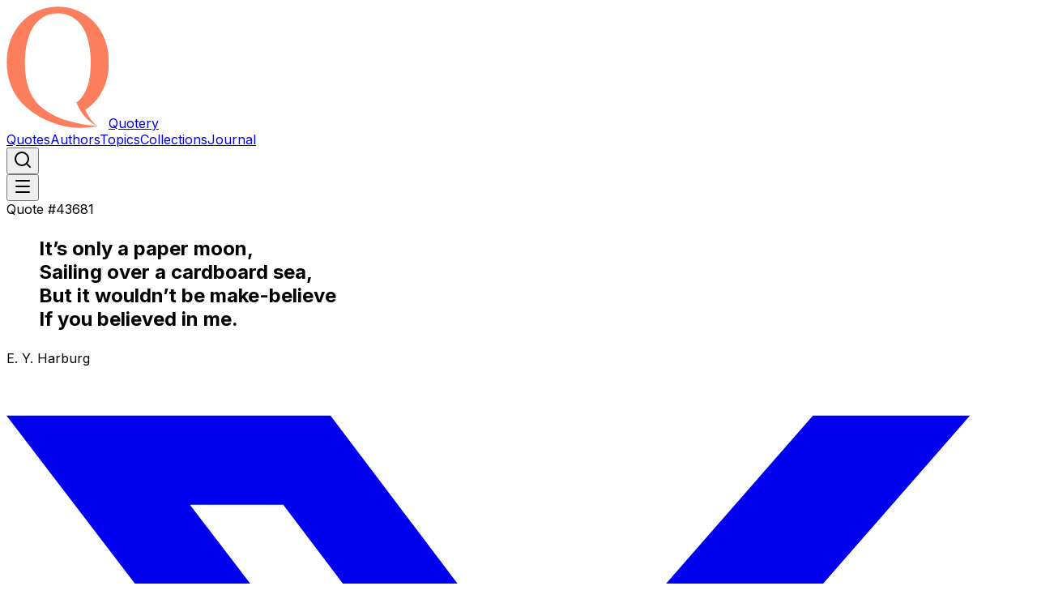

--- FILE ---
content_type: text/html; charset=utf-8
request_url: https://www.quotery.com/quotes/paper-moon-sailing-cardboard-sea
body_size: 28559
content:
<!DOCTYPE html><html lang="en" class="inter_c15e96cb-module__0bjUvq__variable"><head><meta charSet="utf-8"/><meta name="viewport" content="width=device-width, initial-scale=1"/><link rel="preload" href="/_next/static/media/83afe278b6a6bb3c-s.p.3a6ba036.woff2" as="font" crossorigin="" type="font/woff2"/><link rel="stylesheet" href="/_next/static/chunks/82f47c0320f09743.css?dpl=dpl_6HtUuSt5fQHh7Ynv9FDKqNqwBVYC" data-precedence="next"/><link rel="preload" as="script" fetchPriority="low" href="/_next/static/chunks/dc270470f088006a.js?dpl=dpl_6HtUuSt5fQHh7Ynv9FDKqNqwBVYC"/><script src="/_next/static/chunks/95ede7863671e320.js?dpl=dpl_6HtUuSt5fQHh7Ynv9FDKqNqwBVYC" async=""></script><script src="/_next/static/chunks/216a3fcab6f7f133.js?dpl=dpl_6HtUuSt5fQHh7Ynv9FDKqNqwBVYC" async=""></script><script src="/_next/static/chunks/d00d99d09b250de8.js?dpl=dpl_6HtUuSt5fQHh7Ynv9FDKqNqwBVYC" async=""></script><script src="/_next/static/chunks/fc9180d5dcb41cf5.js?dpl=dpl_6HtUuSt5fQHh7Ynv9FDKqNqwBVYC" async=""></script><script src="/_next/static/chunks/cc2098dcbb16cfc9.js?dpl=dpl_6HtUuSt5fQHh7Ynv9FDKqNqwBVYC" async=""></script><script src="/_next/static/chunks/624f2ec5ad9eedd1.js?dpl=dpl_6HtUuSt5fQHh7Ynv9FDKqNqwBVYC" async=""></script><script src="/_next/static/chunks/turbopack-82bcd7fd3e8fb1a4.js?dpl=dpl_6HtUuSt5fQHh7Ynv9FDKqNqwBVYC" async=""></script><script src="/_next/static/chunks/ebe94f77d09738d4.js?dpl=dpl_6HtUuSt5fQHh7Ynv9FDKqNqwBVYC" async=""></script><script src="/_next/static/chunks/f9776d5d1d4807f7.js?dpl=dpl_6HtUuSt5fQHh7Ynv9FDKqNqwBVYC" async=""></script><script src="/_next/static/chunks/4aa0f12ff643ff96.js?dpl=dpl_6HtUuSt5fQHh7Ynv9FDKqNqwBVYC" async=""></script><script src="/_next/static/chunks/d37fa5601a828277.js?dpl=dpl_6HtUuSt5fQHh7Ynv9FDKqNqwBVYC" async=""></script><script src="/_next/static/chunks/5bfdb463c66611b8.js?dpl=dpl_6HtUuSt5fQHh7Ynv9FDKqNqwBVYC" async=""></script><script src="/_next/static/chunks/f94b55b6d676e80c.js?dpl=dpl_6HtUuSt5fQHh7Ynv9FDKqNqwBVYC" async=""></script><script src="/_next/static/chunks/26e3054548cc9a2d.js?dpl=dpl_6HtUuSt5fQHh7Ynv9FDKqNqwBVYC" async=""></script><script src="/_next/static/chunks/ad98c03f56acd13c.js?dpl=dpl_6HtUuSt5fQHh7Ynv9FDKqNqwBVYC" async=""></script><script src="/_next/static/chunks/a00f6064f00e5208.js?dpl=dpl_6HtUuSt5fQHh7Ynv9FDKqNqwBVYC" async=""></script><script src="/_next/static/chunks/b131efbf0480c2a8.js?dpl=dpl_6HtUuSt5fQHh7Ynv9FDKqNqwBVYC" async=""></script><script src="/_next/static/chunks/2771868df1410b7a.js?dpl=dpl_6HtUuSt5fQHh7Ynv9FDKqNqwBVYC" async=""></script><script src="https://clerk.quotery.com/npm/@clerk/clerk-js@5/dist/clerk.browser.js" data-clerk-js-script="true" async="" crossorigin="anonymous" data-clerk-publishable-key="pk_live_Y2xlcmsucXVvdGVyeS5jb20k"></script><script async="" crossorigin="anonymous" src="https://pagead2.googlesyndication.com/pagead/js/adsbygoogle.js?client=ca-pub-6884208049249976"></script><link rel="preload" href="https://www.googletagmanager.com/gtag/js?id=G-0X3HN08ZY3" as="script"/><meta name="next-size-adjust" content=""/><title>Quote by E. Y. Harburg - &quot;It’s only a paper moon,
Sailing… | Quotery</title><meta name="description" content="It’s only a paper moon,
Sailing over a cardboard sea,
But it wouldn’t be make-believe
If you believed in me."/><link rel="manifest" href="/manifest.webmanifest"/><link rel="canonical" href="https://www.quotery.com/quotes/paper-moon-sailing-cardboard-sea"/><meta property="fb:app_id" content="1093698337379508"/><meta property="og:title" content="Quote by E. Y. Harburg - &quot;It’s only a paper moon,
Sailing…"/><meta property="og:description" content="It’s only a paper moon,
Sailing over a cardboard sea,
But it wouldn’t be make-believe
If you believed in me."/><meta property="og:url" content="https://www.quotery.com/quotes/paper-moon-sailing-cardboard-sea"/><meta property="og:type" content="website"/><meta name="twitter:card" content="summary_large_image"/><meta name="twitter:site" content="@quotery"/><meta name="twitter:title" content="Quote by E. Y. Harburg - &quot;It’s only a paper moon,
Sailing…"/><meta name="twitter:description" content="It’s only a paper moon,
Sailing over a cardboard sea,
But it wouldn’t be make-believe
If you believed in me."/><link rel="icon" href="/favicon.ico?favicon.eff87ce3.ico" sizes="16x16" type="image/x-icon"/><meta name="sentry-trace" content="2dcb10876da729eca3727b5fc9bb2a52-444d37d8ee4cb2a0-1"/><meta name="baggage" content="sentry-environment=vercel-production,sentry-release=3bb5993311ecef9d439062f769cde9758c435f41,sentry-public_key=c51db51463a64c24a8b9622ea54fe5c3,sentry-trace_id=2dcb10876da729eca3727b5fc9bb2a52,sentry-org_id=4509422383595520,sentry-transaction=GET%20%2Fquotes%2F%5Bslug%5D,sentry-sampled=true,sentry-sample_rand=0.48807002149132794,sentry-sample_rate=1"/><script src="/_next/static/chunks/a6dad97d9634a72d.js?dpl=dpl_6HtUuSt5fQHh7Ynv9FDKqNqwBVYC" noModule=""></script></head><body><div hidden=""><!--$--><!--/$--></div><script>((a,b,c,d,e,f,g,h)=>{let i=document.documentElement,j=["light","dark"];function k(b){var c;(Array.isArray(a)?a:[a]).forEach(a=>{let c="class"===a,d=c&&f?e.map(a=>f[a]||a):e;c?(i.classList.remove(...d),i.classList.add(f&&f[b]?f[b]:b)):i.setAttribute(a,b)}),c=b,h&&j.includes(c)&&(i.style.colorScheme=c)}if(d)k(d);else try{let a=localStorage.getItem(b)||c,d=g&&"system"===a?window.matchMedia("(prefers-color-scheme: dark)").matches?"dark":"light":a;k(d)}catch(a){}})("class","theme","system",null,["light","dark"],null,true,true)</script><header class="sticky top-0 z-10 border-b backdrop-blur bg-background/90 flex h-(--header-height)"><div class="container h-full flex flex-wrap items-center justify-between gap-3 lg:gap-4 2xl:gap-5"><a class="flex gap-4 items-center text-[22px] font-bold tracking-wide" href="/"><img alt="Quotery logo" loading="lazy" width="126" height="150" decoding="async" data-nimg="1" class="h-5 w-auto" style="color:transparent" src="/images/icons/icon.svg?dpl=dpl_6HtUuSt5fQHh7Ynv9FDKqNqwBVYC"/><span>Quotery</span></a><nav class="hidden lg:flex items-center gap-3 lg:gap-4 2xl:gap-5"><a data-slot="button" class="relative inline-flex items-center justify-center gap-2 whitespace-nowrap rounded-md text-sm font-medium transition-colors duration-200 disabled:pointer-events-none disabled:opacity-50 [&amp;_svg]:pointer-events-none [&amp;_svg:not([class*=&#x27;size-&#x27;])]:size-4 shrink-0 [&amp;_svg]:shrink-0 outline-none focus-visible:border-ring focus-visible:ring-ring/50 focus-visible:ring-[3px] aria-invalid:ring-destructive/20 dark:aria-invalid:ring-destructive/40 aria-invalid:border-destructive hover:bg-accent hover:text-accent-foreground h-9 px-4 py-2 has-[&gt;svg]:px-3" href="/quotes">Quotes</a><a data-slot="button" class="relative inline-flex items-center justify-center gap-2 whitespace-nowrap rounded-md text-sm font-medium transition-colors duration-200 disabled:pointer-events-none disabled:opacity-50 [&amp;_svg]:pointer-events-none [&amp;_svg:not([class*=&#x27;size-&#x27;])]:size-4 shrink-0 [&amp;_svg]:shrink-0 outline-none focus-visible:border-ring focus-visible:ring-ring/50 focus-visible:ring-[3px] aria-invalid:ring-destructive/20 dark:aria-invalid:ring-destructive/40 aria-invalid:border-destructive hover:bg-accent hover:text-accent-foreground h-9 px-4 py-2 has-[&gt;svg]:px-3" href="/authors">Authors</a><a data-slot="button" class="relative inline-flex items-center justify-center gap-2 whitespace-nowrap rounded-md text-sm font-medium transition-colors duration-200 disabled:pointer-events-none disabled:opacity-50 [&amp;_svg]:pointer-events-none [&amp;_svg:not([class*=&#x27;size-&#x27;])]:size-4 shrink-0 [&amp;_svg]:shrink-0 outline-none focus-visible:border-ring focus-visible:ring-ring/50 focus-visible:ring-[3px] aria-invalid:ring-destructive/20 dark:aria-invalid:ring-destructive/40 aria-invalid:border-destructive hover:bg-accent hover:text-accent-foreground h-9 px-4 py-2 has-[&gt;svg]:px-3" href="/topics">Topics</a><a data-slot="button" class="relative inline-flex items-center justify-center gap-2 whitespace-nowrap rounded-md text-sm font-medium transition-colors duration-200 disabled:pointer-events-none disabled:opacity-50 [&amp;_svg]:pointer-events-none [&amp;_svg:not([class*=&#x27;size-&#x27;])]:size-4 shrink-0 [&amp;_svg]:shrink-0 outline-none focus-visible:border-ring focus-visible:ring-ring/50 focus-visible:ring-[3px] aria-invalid:ring-destructive/20 dark:aria-invalid:ring-destructive/40 aria-invalid:border-destructive hover:bg-accent hover:text-accent-foreground h-9 px-4 py-2 has-[&gt;svg]:px-3" href="/collections">Collections</a><a data-slot="button" class="relative inline-flex items-center justify-center gap-2 whitespace-nowrap rounded-md text-sm font-medium transition-colors duration-200 disabled:pointer-events-none disabled:opacity-50 [&amp;_svg]:pointer-events-none [&amp;_svg:not([class*=&#x27;size-&#x27;])]:size-4 shrink-0 [&amp;_svg]:shrink-0 outline-none focus-visible:border-ring focus-visible:ring-ring/50 focus-visible:ring-[3px] aria-invalid:ring-destructive/20 dark:aria-invalid:ring-destructive/40 aria-invalid:border-destructive hover:bg-accent hover:text-accent-foreground h-9 px-4 py-2 has-[&gt;svg]:px-3" href="/blog">Journal</a></nav><div class="items-center gap-3 lg:gap-4 2xl:gap-5 hidden lg:flex"><button data-slot="button" class="relative inline-flex items-center justify-center gap-2 whitespace-nowrap rounded-md text-sm font-medium transition-colors duration-200 disabled:pointer-events-none disabled:opacity-50 [&amp;_svg]:pointer-events-none [&amp;_svg:not([class*=&#x27;size-&#x27;])]:size-4 shrink-0 [&amp;_svg]:shrink-0 outline-none focus-visible:border-ring focus-visible:ring-ring/50 focus-visible:ring-[3px] aria-invalid:ring-destructive/20 dark:aria-invalid:ring-destructive/40 aria-invalid:border-destructive hover:bg-accent hover:text-accent-foreground size-9" aria-label="Search"><span class="inline-flex items-center gap-2"><svg xmlns="http://www.w3.org/2000/svg" width="24" height="24" viewBox="0 0 24 24" fill="none" stroke="currentColor" stroke-width="2" stroke-linecap="round" stroke-linejoin="round" class="lucide lucide-search" aria-hidden="true"><path d="m21 21-4.34-4.34"></path><circle cx="11" cy="11" r="8"></circle></svg></span></button><span aria-hidden="true" class="inline-block size-9 rounded-md bg-muted"></span><span aria-hidden="true" class="inline-block size-9 rounded-md bg-muted"></span></div><button data-slot="sheet-trigger" class="relative inline-flex items-center justify-center gap-2 whitespace-nowrap rounded-md text-sm font-medium transition-colors duration-200 disabled:pointer-events-none disabled:opacity-50 [&amp;_svg]:pointer-events-none [&amp;_svg:not([class*=&#x27;size-&#x27;])]:size-4 shrink-0 [&amp;_svg]:shrink-0 outline-none focus-visible:border-ring focus-visible:ring-ring/50 focus-visible:ring-[3px] aria-invalid:ring-destructive/20 dark:aria-invalid:ring-destructive/40 aria-invalid:border-destructive hover:bg-accent hover:text-accent-foreground size-9 lg:hidden" aria-label="Toggle menu" type="button" aria-haspopup="dialog" aria-expanded="false" aria-controls="radix-_R_gqfb_" data-state="closed"><span class="inline-flex items-center gap-2"><svg xmlns="http://www.w3.org/2000/svg" width="24" height="24" viewBox="0 0 24 24" fill="none" stroke="currentColor" stroke-width="2" stroke-linecap="round" stroke-linejoin="round" class="lucide lucide-menu" aria-hidden="true"><path d="M4 5h16"></path><path d="M4 12h16"></path><path d="M4 19h16"></path></svg></span></button></div></header><main><section class="relative overflow-hidden py-8 md:py-10 lg:py-12 xl:py-14 2xl:py-16 text-surface-foreground"><div class="absolute inset-0 bg-[url(/backgrounds/noise.png)] bg-gray-800"></div><div class="container relative z-1 flex flex-col text-center gap-6 md:gap-8"><span data-slot="badge" class="inline-flex items-center justify-center rounded-full border font-medium w-fit whitespace-nowrap shrink-0 [&amp;&gt;svg]:size-3 [&amp;&gt;svg]:pointer-events-none focus-visible:border-ring focus-visible:ring-ring/50 focus-visible:ring-[3px] aria-invalid:ring-destructive/20 dark:aria-invalid:ring-destructive/40 aria-invalid:border-destructive transition-colors duration-200 overflow-hidden text-xs tracking-wide border-transparent bg-primary text-primary-foreground [a&amp;]:hover:bg-primary/90 px-2.75 py-0.75 gap-1.5 m-auto">Quote #43681</span><h1 class="max-w-4xl mx-auto font-bold tracking-tight text-2xl md:text-3xl lg:text-4xl xl:text-5xl"><blockquote class="cms-content">It’s only a paper moon, <br>Sailing over a cardboard sea, <br>But it wouldn’t be make-believe <br>If you believed in me. <br></blockquote></h1><div class="cms-content text-surface-foreground/72 max-w-3xl mx-auto line-clamp-3">E. Y. Harburg</div><div class="flex flex-wrap gap-3 justify-center"><a aria-label="Share on X" class="relative inline-flex items-center justify-center gap-2 whitespace-nowrap text-sm font-medium transition-colors duration-200 disabled:pointer-events-none disabled:opacity-50 [&amp;_svg]:pointer-events-none [&amp;_svg:not([class*=&#x27;size-&#x27;])]:size-4 shrink-0 [&amp;_svg]:shrink-0 outline-none focus-visible:border-ring focus-visible:ring-ring/50 focus-visible:ring-[3px] aria-invalid:ring-destructive/20 dark:aria-invalid:ring-destructive/40 aria-invalid:border-destructive hover:bg-accent hover:text-accent-foreground size-9 rounded-full" href="https://twitter.com/intent/tweet?url=" target="_blank" rel="noopener noreferrer" data-slot="tooltip-trigger" data-state="closed"><svg class="size-4 md:size-4.5" fill="currentColor" viewBox="0 0 24 24" xmlns="http://www.w3.org/2000/svg"><title>X</title><path d="M18.901 1.153h3.68l-8.04 9.19L24 22.846h-7.406l-5.8-7.584-6.638 7.584H.474l8.6-9.83L0 1.154h7.594l5.243 6.932ZM17.61 20.644h2.039L6.486 3.24H4.298Z"></path></svg></a><a aria-label="Share on Facebook" class="relative inline-flex items-center justify-center gap-2 whitespace-nowrap text-sm font-medium transition-colors duration-200 disabled:pointer-events-none disabled:opacity-50 [&amp;_svg]:pointer-events-none [&amp;_svg:not([class*=&#x27;size-&#x27;])]:size-4 shrink-0 [&amp;_svg]:shrink-0 outline-none focus-visible:border-ring focus-visible:ring-ring/50 focus-visible:ring-[3px] aria-invalid:ring-destructive/20 dark:aria-invalid:ring-destructive/40 aria-invalid:border-destructive hover:bg-accent hover:text-accent-foreground size-9 rounded-full" href="https://www.facebook.com/sharer/sharer.php?u=" target="_blank" rel="noopener noreferrer" data-slot="tooltip-trigger" data-state="closed"><svg class="size-4 md:size-4.5" fill="currentColor" viewBox="0 0 24 24" xmlns="http://www.w3.org/2000/svg"><title>Facebook</title><path d="M9.101 23.691v-7.98H6.627v-3.667h2.474v-1.58c0-4.085 1.848-5.978 5.858-5.978.401 0 .955.042 1.468.103a8.68 8.68 0 0 1 1.141.195v3.325a8.623 8.623 0 0 0-.653-.036 26.805 26.805 0 0 0-.733-.009c-.707 0-1.259.096-1.675.309a1.686 1.686 0 0 0-.679.622c-.258.42-.374.995-.374 1.752v1.297h3.919l-.386 2.103-.287 1.564h-3.246v8.245C19.396 23.238 24 18.179 24 12.044c0-6.627-5.373-12-12-12s-12 5.373-12 12c0 5.628 3.874 10.35 9.101 11.647Z"></path></svg></a><a aria-label="Share on LinkedIn" class="relative inline-flex items-center justify-center gap-2 whitespace-nowrap text-sm font-medium transition-colors duration-200 disabled:pointer-events-none disabled:opacity-50 [&amp;_svg]:pointer-events-none [&amp;_svg:not([class*=&#x27;size-&#x27;])]:size-4 shrink-0 [&amp;_svg]:shrink-0 outline-none focus-visible:border-ring focus-visible:ring-ring/50 focus-visible:ring-[3px] aria-invalid:ring-destructive/20 dark:aria-invalid:ring-destructive/40 aria-invalid:border-destructive hover:bg-accent hover:text-accent-foreground size-9 rounded-full" href="https://www.linkedin.com/sharing/share-offsite/?url=" target="_blank" rel="noopener noreferrer" data-slot="tooltip-trigger" data-state="closed"><svg width="48" height="48" viewBox="0 0 48 48" fill="currentColor" xmlns="http://www.w3.org/2000/svg" class="size-4 md:size-4.5"><path fill-rule="evenodd" clip-rule="evenodd" d="M0 24C0 10.7452 10.7452 0 24 0C37.2548 0 48 10.7452 48 24C48 37.2548 37.2548 48 24 48C10.7452 48 0 37.2548 0 24ZM16.9605 19.8778H11.5216V36.2196H16.9605V19.8778ZM17.3188 14.8227C17.2835 13.2204 16.1377 12 14.277 12C12.4164 12 11.2 13.2204 11.2 14.8227C11.2 16.3918 12.3805 17.6473 14.2064 17.6473H14.2412C16.1377 17.6473 17.3188 16.3918 17.3188 14.8227ZM36.5754 26.8497C36.5754 21.8303 33.8922 19.4941 30.3131 19.4941C27.4254 19.4941 26.1326 21.0802 25.4107 22.1929V19.8783H19.9711C20.0428 21.4117 19.9711 36.22 19.9711 36.22H25.4107V27.0934C25.4107 26.605 25.446 26.1178 25.5898 25.7681C25.9829 24.7924 26.8779 23.7822 28.3805 23.7822C30.3494 23.7822 31.1365 25.2807 31.1365 27.4767V36.2196H36.5752L36.5754 26.8497Z"></path></svg></a><button data-slot="tooltip-trigger" class="relative inline-flex items-center justify-center gap-2 whitespace-nowrap text-sm font-medium transition-colors duration-200 disabled:pointer-events-none disabled:opacity-50 [&amp;_svg]:pointer-events-none [&amp;_svg:not([class*=&#x27;size-&#x27;])]:size-4 shrink-0 [&amp;_svg]:shrink-0 outline-none focus-visible:border-ring focus-visible:ring-ring/50 focus-visible:ring-[3px] aria-invalid:ring-destructive/20 dark:aria-invalid:ring-destructive/40 aria-invalid:border-destructive hover:bg-accent hover:text-accent-foreground size-9 rounded-full" aria-label="Copy link" data-state="closed"><span class="inline-flex items-center gap-2"><svg xmlns="http://www.w3.org/2000/svg" width="24" height="24" viewBox="0 0 24 24" fill="none" stroke="currentColor" stroke-width="2" stroke-linecap="round" stroke-linejoin="round" class="lucide lucide-copy size-4 md:size-4.5" aria-hidden="true"><rect width="14" height="14" x="8" y="8" rx="2" ry="2"></rect><path d="M4 16c-1.1 0-2-.9-2-2V4c0-1.1.9-2 2-2h10c1.1 0 2 .9 2 2"></path></svg></span></button></div></div></section><section class="relative overflow-hidden py-8 md:py-10 lg:py-12 xl:py-14 2xl:py-16"><div class="container max-w-screen-lg flex flex-col justify-center gap-10 md:gap-12"><div class="flex flex-col gap-8 md:gap-10"><div class="flex flex-col gap-6 md:gap-8"><h2 class="scroll-m-20 border-b pb-2 font-semibold tracking-tight [&amp;:not(:first-child)]:mt-10 text-xl md:text-2xl lg:text-3xl xl:text-4xl">About This Quote</h2><div class="cms-content"><strong>Source:</strong>

It’s Only a Paper Moon [1933]</div></div><div class="flex flex-col gap-6 md:gap-8"><h3 class="scroll-m-20 font-semibold tracking-tight [&amp;:not(:first-child)]:mt-8 text-lg md:text-xl lg:text-2xl xl:text-3xl">Source</h3><div class="flex justify-between items-center"><span data-slot="badge" class="inline-flex items-center justify-center rounded-full border font-medium w-fit whitespace-nowrap shrink-0 [&amp;&gt;svg]:size-3 [&amp;&gt;svg]:pointer-events-none focus-visible:border-ring focus-visible:ring-ring/50 focus-visible:ring-[3px] aria-invalid:ring-destructive/20 dark:aria-invalid:ring-destructive/40 aria-invalid:border-destructive transition-colors duration-200 overflow-hidden text-xs tracking-wide [a&amp;]:hover:bg-primary/90 px-2.75 py-0.75 gap-1.5 bg-amber-400/10 text-amber-800 border-amber-800/30 hover:bg-amber-400/10 hover:text-amber-800">Unverified</span><div class="flex items-center gap-2"><button data-slot="dialog-trigger" class="relative inline-flex items-center justify-center whitespace-nowrap rounded-md text-sm font-medium transition-colors duration-200 disabled:pointer-events-none disabled:opacity-50 [&amp;_svg]:pointer-events-none [&amp;_svg:not([class*=&#x27;size-&#x27;])]:size-4 shrink-0 [&amp;_svg]:shrink-0 outline-none focus-visible:border-ring focus-visible:ring-ring/50 focus-visible:ring-[3px] aria-invalid:ring-destructive/20 dark:aria-invalid:ring-destructive/40 aria-invalid:border-destructive border border-input bg-background shadow-xs hover:bg-accent hover:text-accent-foreground h-8 gap-1.5 px-3 has-[&gt;svg]:px-2.5" type="button" aria-haspopup="dialog" aria-expanded="false" aria-controls="radix-_R_2id5fiv5tafb_" data-state="closed"><span class="inline-flex items-center gap-1.5"><svg xmlns="http://www.w3.org/2000/svg" width="24" height="24" viewBox="0 0 24 24" fill="none" stroke="currentColor" stroke-width="2" stroke-linecap="round" stroke-linejoin="round" class="lucide lucide-file-text" aria-hidden="true"><path d="M6 22a2 2 0 0 1-2-2V4a2 2 0 0 1 2-2h8a2.4 2.4 0 0 1 1.704.706l3.588 3.588A2.4 2.4 0 0 1 20 8v12a2 2 0 0 1-2 2z"></path><path d="M14 2v5a1 1 0 0 0 1 1h5"></path><path d="M10 9H8"></path><path d="M16 13H8"></path><path d="M16 17H8"></path></svg>Cite</span></button></div></div><div class="cms-content">It’s Only a Paper Moon [1933]</div></div><div class="flex flex-col gap-6 md:gap-8"><h3 class="scroll-m-20 font-semibold tracking-tight [&amp;:not(:first-child)]:mt-8 text-lg md:text-xl lg:text-2xl xl:text-3xl">Author</h3><div class="flex flex-wrap items-center justify-between gap-8"><a class="flex items-center gap-3 hover:text-primary transition-colors duration-200" href="/authors/e-y-harburg"><img alt="E. Y. Harburg" loading="lazy" width="200" height="200" decoding="async" data-nimg="1" class="size-16 rounded-full object-cover" style="color:transparent" sizes="64px" srcSet="/_next/image?url=%2Fimages%2Fplaceholders%2Fauthor.png&amp;w=32&amp;q=75&amp;dpl=dpl_6HtUuSt5fQHh7Ynv9FDKqNqwBVYC 32w, /_next/image?url=%2Fimages%2Fplaceholders%2Fauthor.png&amp;w=48&amp;q=75&amp;dpl=dpl_6HtUuSt5fQHh7Ynv9FDKqNqwBVYC 48w, /_next/image?url=%2Fimages%2Fplaceholders%2Fauthor.png&amp;w=64&amp;q=75&amp;dpl=dpl_6HtUuSt5fQHh7Ynv9FDKqNqwBVYC 64w, /_next/image?url=%2Fimages%2Fplaceholders%2Fauthor.png&amp;w=96&amp;q=75&amp;dpl=dpl_6HtUuSt5fQHh7Ynv9FDKqNqwBVYC 96w, /_next/image?url=%2Fimages%2Fplaceholders%2Fauthor.png&amp;w=128&amp;q=75&amp;dpl=dpl_6HtUuSt5fQHh7Ynv9FDKqNqwBVYC 128w, /_next/image?url=%2Fimages%2Fplaceholders%2Fauthor.png&amp;w=256&amp;q=75&amp;dpl=dpl_6HtUuSt5fQHh7Ynv9FDKqNqwBVYC 256w, /_next/image?url=%2Fimages%2Fplaceholders%2Fauthor.png&amp;w=384&amp;q=75&amp;dpl=dpl_6HtUuSt5fQHh7Ynv9FDKqNqwBVYC 384w, /_next/image?url=%2Fimages%2Fplaceholders%2Fauthor.png&amp;w=640&amp;q=75&amp;dpl=dpl_6HtUuSt5fQHh7Ynv9FDKqNqwBVYC 640w, /_next/image?url=%2Fimages%2Fplaceholders%2Fauthor.png&amp;w=750&amp;q=75&amp;dpl=dpl_6HtUuSt5fQHh7Ynv9FDKqNqwBVYC 750w, /_next/image?url=%2Fimages%2Fplaceholders%2Fauthor.png&amp;w=828&amp;q=75&amp;dpl=dpl_6HtUuSt5fQHh7Ynv9FDKqNqwBVYC 828w, /_next/image?url=%2Fimages%2Fplaceholders%2Fauthor.png&amp;w=1080&amp;q=75&amp;dpl=dpl_6HtUuSt5fQHh7Ynv9FDKqNqwBVYC 1080w, /_next/image?url=%2Fimages%2Fplaceholders%2Fauthor.png&amp;w=1200&amp;q=75&amp;dpl=dpl_6HtUuSt5fQHh7Ynv9FDKqNqwBVYC 1200w, /_next/image?url=%2Fimages%2Fplaceholders%2Fauthor.png&amp;w=1920&amp;q=75&amp;dpl=dpl_6HtUuSt5fQHh7Ynv9FDKqNqwBVYC 1920w, /_next/image?url=%2Fimages%2Fplaceholders%2Fauthor.png&amp;w=2048&amp;q=75&amp;dpl=dpl_6HtUuSt5fQHh7Ynv9FDKqNqwBVYC 2048w, /_next/image?url=%2Fimages%2Fplaceholders%2Fauthor.png&amp;w=3840&amp;q=75&amp;dpl=dpl_6HtUuSt5fQHh7Ynv9FDKqNqwBVYC 3840w" src="/_next/image?url=%2Fimages%2Fplaceholders%2Fauthor.png&amp;w=3840&amp;q=75&amp;dpl=dpl_6HtUuSt5fQHh7Ynv9FDKqNqwBVYC"/><div class="flex flex-col"><span class="font-medium">E. Y. Harburg</span><span class="text-muted-foreground">Independent thinker</span></div></a><div class="cms-content text-muted-foreground">24 Quotes</div></div></div><div class="flex flex-col gap-6 md:gap-8"><h3 class="scroll-m-20 font-semibold tracking-tight [&amp;:not(:first-child)]:mt-8 text-lg md:text-xl lg:text-2xl xl:text-3xl">Topics</h3><div class="flex flex-wrap gap-4"><a data-slot="badge" class="inline-flex items-center justify-center rounded-full border font-medium w-fit whitespace-nowrap shrink-0 [&amp;&gt;svg]:size-3 [&amp;&gt;svg]:pointer-events-none focus-visible:border-ring focus-visible:ring-ring/50 focus-visible:ring-[3px] aria-invalid:ring-destructive/20 dark:aria-invalid:ring-destructive/40 aria-invalid:border-destructive transition-colors duration-200 overflow-hidden text-xs tracking-wide text-foreground [a&amp;]:hover:bg-accent [a&amp;]:hover:text-accent-foreground px-2.75 py-0.75 gap-1.5" href="/topics/love">Love</a></div></div></div><div class="flex flex-col gap-8 md:gap-10"><h2 class="scroll-m-20 border-b pb-2 font-semibold tracking-tight [&amp;:not(:first-child)]:mt-10 text-xl md:text-2xl lg:text-3xl xl:text-4xl">AI-Powered Expression</h2><div class="grid sm:grid-cols-2 gap-6 md:gap-8"><div data-slot="card" class="bg-card text-card-foreground flex flex-col gap-6 rounded-xl border py-6 shadow-sm"><div data-slot="card-header" class="@container/card-header grid auto-rows-min grid-rows-[auto_auto] items-start gap-1.5 px-6 has-data-[slot=card-action]:grid-cols-[1fr_auto] [.border-b]:pb-6"><div data-slot="card-title" class="font-semibold flex flex-col gap-6"><span class="size-12 rounded-full flex items-center justify-center group-hover:text-white transition-colors duration-200 bg-primary/10 text-primary group-hover:bg-primary"><svg xmlns="http://www.w3.org/2000/svg" width="20" height="20" viewBox="0 0 24 24" fill="none" stroke="currentColor" stroke-width="2" stroke-linecap="round" stroke-linejoin="round" class="lucide lucide-image" aria-hidden="true"><rect width="18" height="18" x="3" y="3" rx="2" ry="2"></rect><circle cx="9" cy="9" r="2"></circle><path d="m21 15-3.086-3.086a2 2 0 0 0-2.828 0L6 21"></path></svg></span>Create Picture Quote</div></div><div data-slot="card-content" class="px-6 flex flex-col gap-4 h-full"><span class="flex-1">Generate a beautiful image with this quote to share online or download for personal use.</span></div><div data-slot="card-footer" class="flex items-center mx-6 px-0 [.border-t]:pt-6"><a data-slot="button" class="relative inline-flex items-center justify-center gap-2 whitespace-nowrap text-sm font-medium transition-colors duration-200 disabled:pointer-events-none disabled:opacity-50 [&amp;_svg]:pointer-events-none [&amp;_svg:not([class*=&#x27;size-&#x27;])]:size-4 shrink-0 [&amp;_svg]:shrink-0 outline-none focus-visible:border-ring focus-visible:ring-ring/50 focus-visible:ring-[3px] aria-invalid:ring-destructive/20 dark:aria-invalid:ring-destructive/40 aria-invalid:border-destructive bg-primary text-primary-foreground shadow-xs hover:bg-primary/90 h-9 px-4 py-2 has-[&gt;svg]:px-3 w-full rounded-full" href="/ai/image?quote=It%E2%80%99s%20only%20a%20paper%20moon%2C%20%3Cbr%20%2F%3ESailing%20over%20a%20cardboard%20sea%2C%20%3Cbr%20%2F%3EBut%20it%20wouldn%E2%80%99t%20be%20make-believe%20%3Cbr%20%2F%3EIf%20you%20believed%20in%20me.%20%3Cbr%20%2F%3E">Generate Image</a></div></div><div data-slot="card" class="bg-card text-card-foreground flex flex-col gap-6 rounded-xl border py-6 shadow-sm"><div data-slot="card-header" class="@container/card-header grid auto-rows-min grid-rows-[auto_auto] items-start gap-1.5 px-6 has-data-[slot=card-action]:grid-cols-[1fr_auto] [.border-b]:pb-6"><div data-slot="card-title" class="font-semibold flex flex-col gap-6"><span class="size-12 rounded-full flex items-center justify-center group-hover:text-white transition-colors duration-200 bg-secondary/10 text-secondary group-hover:bg-secondary"><svg xmlns="http://www.w3.org/2000/svg" width="20" height="20" viewBox="0 0 24 24" fill="none" stroke="currentColor" stroke-width="2" stroke-linecap="round" stroke-linejoin="round" class="lucide lucide-audio-lines" aria-hidden="true"><path d="M2 10v3"></path><path d="M6 6v11"></path><path d="M10 3v18"></path><path d="M14 8v7"></path><path d="M18 5v13"></path><path d="M22 10v3"></path></svg></span>Create Audio Quote</div></div><div data-slot="card-content" class="px-6 flex flex-col gap-4 h-full flex-1"><span class="flex-1">Hear this quote narrated in a natural voice with customizable voice options.</span></div><div data-slot="card-footer" class="flex items-center mx-6 px-0 [.border-t]:pt-6"><button data-slot="button" class="relative inline-flex items-center justify-center gap-2 whitespace-nowrap text-sm font-medium transition-colors duration-200 disabled:pointer-events-none disabled:opacity-50 [&amp;_svg]:pointer-events-none [&amp;_svg:not([class*=&#x27;size-&#x27;])]:size-4 shrink-0 [&amp;_svg]:shrink-0 outline-none focus-visible:border-ring focus-visible:ring-ring/50 focus-visible:ring-[3px] aria-invalid:ring-destructive/20 dark:aria-invalid:ring-destructive/40 aria-invalid:border-destructive bg-secondary text-secondary-foreground shadow-xs hover:bg-secondary/80 h-9 px-4 py-2 has-[&gt;svg]:px-3 w-full rounded-full"><span class="inline-flex items-center gap-2"><a href="/ai/audio?quote=It%E2%80%99s%20only%20a%20paper%20moon%2C%20%3Cbr%20%2F%3ESailing%20over%20a%20cardboard%20sea%2C%20%3Cbr%20%2F%3EBut%20it%20wouldn%E2%80%99t%20be%20make-believe%20%3Cbr%20%2F%3EIf%20you%20believed%20in%20me.%20%3Cbr%20%2F%3E">Generate Audio</a></span></button></div></div></div></div><div class="flex flex-col gap-8 md:gap-10"><h2 class="scroll-m-20 border-b pb-2 font-semibold tracking-tight [&amp;:not(:first-child)]:mt-10 text-xl md:text-2xl lg:text-3xl xl:text-4xl">Related Quotes</h2><div class="flex flex-col gap-6 md:gap-8"><div class="grid sm:grid-cols-2 gap-6 md:gap-8"><div data-slot="card" class="bg-card text-card-foreground flex flex-col gap-6 rounded-xl border py-6 shadow-sm"><div data-slot="card-header" class="@container/card-header grid auto-rows-min grid-rows-[auto_auto] items-start px-6 has-data-[slot=card-action]:grid-cols-[1fr_auto] [.border-b]:pb-6 gap-0"><a href="/topics/editors-picks"><span data-slot="badge" class="inline-flex items-center justify-center rounded-full border font-medium w-fit whitespace-nowrap shrink-0 [&amp;&gt;svg]:size-3 [&amp;&gt;svg]:pointer-events-none focus-visible:border-ring focus-visible:ring-ring/50 focus-visible:ring-[3px] aria-invalid:ring-destructive/20 dark:aria-invalid:ring-destructive/40 aria-invalid:border-destructive transition-colors duration-200 overflow-hidden text-xs tracking-wide border-transparent bg-secondary/10 text-secondary hover:bg-secondary hover:text-secondary-foreground px-2.75 py-0.75 gap-1.5">Editors&#x27; Picks</span></a></div><div data-slot="card-content" class="px-6 flex flex-col h-full gap-6"><a class="flex-1 hover:text-primary transition-colors duration-200 text-lg font-medium line-clamp-6" href="/quotes/love-looks-not-eyes-mind"><blockquote class="cms-content">Love looks not with the eyes, but with the mind,
And therefore is wing’d Cupid painted blind.</blockquote></a></div><div data-slot="card-footer" class="mx-6 px-0 [.border-t]:pt-6 flex justify-between border-t items-center text-muted-foreground"><a class="flex items-center gap-3 hover:text-primary transition-colors duration-200 text-sm font-semibold" href="/authors/william-shakespeare"><img alt="William Shakespeare" loading="lazy" width="200" height="200" decoding="async" data-nimg="1" class="w-9 h-9 rounded-full object-cover" style="color:transparent" sizes="36px" srcSet="/_next/image?url=https%3A%2F%2Fcdn.sanity.io%2Fimages%2Ffffw1m6f%2Fproduction%2Feb60a4f417ab99f2ed247aa5a86fc7c4fc4d94a9-300x300.jpg%3Fauto%3Dformat&amp;w=32&amp;q=75 32w, /_next/image?url=https%3A%2F%2Fcdn.sanity.io%2Fimages%2Ffffw1m6f%2Fproduction%2Feb60a4f417ab99f2ed247aa5a86fc7c4fc4d94a9-300x300.jpg%3Fauto%3Dformat&amp;w=48&amp;q=75 48w, /_next/image?url=https%3A%2F%2Fcdn.sanity.io%2Fimages%2Ffffw1m6f%2Fproduction%2Feb60a4f417ab99f2ed247aa5a86fc7c4fc4d94a9-300x300.jpg%3Fauto%3Dformat&amp;w=64&amp;q=75 64w, /_next/image?url=https%3A%2F%2Fcdn.sanity.io%2Fimages%2Ffffw1m6f%2Fproduction%2Feb60a4f417ab99f2ed247aa5a86fc7c4fc4d94a9-300x300.jpg%3Fauto%3Dformat&amp;w=96&amp;q=75 96w, /_next/image?url=https%3A%2F%2Fcdn.sanity.io%2Fimages%2Ffffw1m6f%2Fproduction%2Feb60a4f417ab99f2ed247aa5a86fc7c4fc4d94a9-300x300.jpg%3Fauto%3Dformat&amp;w=128&amp;q=75 128w, /_next/image?url=https%3A%2F%2Fcdn.sanity.io%2Fimages%2Ffffw1m6f%2Fproduction%2Feb60a4f417ab99f2ed247aa5a86fc7c4fc4d94a9-300x300.jpg%3Fauto%3Dformat&amp;w=256&amp;q=75 256w, /_next/image?url=https%3A%2F%2Fcdn.sanity.io%2Fimages%2Ffffw1m6f%2Fproduction%2Feb60a4f417ab99f2ed247aa5a86fc7c4fc4d94a9-300x300.jpg%3Fauto%3Dformat&amp;w=384&amp;q=75 384w, /_next/image?url=https%3A%2F%2Fcdn.sanity.io%2Fimages%2Ffffw1m6f%2Fproduction%2Feb60a4f417ab99f2ed247aa5a86fc7c4fc4d94a9-300x300.jpg%3Fauto%3Dformat&amp;w=640&amp;q=75 640w, /_next/image?url=https%3A%2F%2Fcdn.sanity.io%2Fimages%2Ffffw1m6f%2Fproduction%2Feb60a4f417ab99f2ed247aa5a86fc7c4fc4d94a9-300x300.jpg%3Fauto%3Dformat&amp;w=750&amp;q=75 750w, /_next/image?url=https%3A%2F%2Fcdn.sanity.io%2Fimages%2Ffffw1m6f%2Fproduction%2Feb60a4f417ab99f2ed247aa5a86fc7c4fc4d94a9-300x300.jpg%3Fauto%3Dformat&amp;w=828&amp;q=75 828w, /_next/image?url=https%3A%2F%2Fcdn.sanity.io%2Fimages%2Ffffw1m6f%2Fproduction%2Feb60a4f417ab99f2ed247aa5a86fc7c4fc4d94a9-300x300.jpg%3Fauto%3Dformat&amp;w=1080&amp;q=75 1080w, /_next/image?url=https%3A%2F%2Fcdn.sanity.io%2Fimages%2Ffffw1m6f%2Fproduction%2Feb60a4f417ab99f2ed247aa5a86fc7c4fc4d94a9-300x300.jpg%3Fauto%3Dformat&amp;w=1200&amp;q=75 1200w, /_next/image?url=https%3A%2F%2Fcdn.sanity.io%2Fimages%2Ffffw1m6f%2Fproduction%2Feb60a4f417ab99f2ed247aa5a86fc7c4fc4d94a9-300x300.jpg%3Fauto%3Dformat&amp;w=1920&amp;q=75 1920w, /_next/image?url=https%3A%2F%2Fcdn.sanity.io%2Fimages%2Ffffw1m6f%2Fproduction%2Feb60a4f417ab99f2ed247aa5a86fc7c4fc4d94a9-300x300.jpg%3Fauto%3Dformat&amp;w=2048&amp;q=75 2048w, /_next/image?url=https%3A%2F%2Fcdn.sanity.io%2Fimages%2Ffffw1m6f%2Fproduction%2Feb60a4f417ab99f2ed247aa5a86fc7c4fc4d94a9-300x300.jpg%3Fauto%3Dformat&amp;w=3840&amp;q=75 3840w" src="/_next/image?url=https%3A%2F%2Fcdn.sanity.io%2Fimages%2Ffffw1m6f%2Fproduction%2Feb60a4f417ab99f2ed247aa5a86fc7c4fc4d94a9-300x300.jpg%3Fauto%3Dformat&amp;w=3840&amp;q=75"/>William Shakespeare</a><button data-slot="dropdown-menu-trigger" class="relative inline-flex items-center justify-center gap-2 whitespace-nowrap rounded-md text-sm font-medium transition-colors duration-200 disabled:pointer-events-none disabled:opacity-50 [&amp;_svg]:pointer-events-none [&amp;_svg:not([class*=&#x27;size-&#x27;])]:size-4 shrink-0 [&amp;_svg]:shrink-0 outline-none focus-visible:border-ring focus-visible:ring-ring/50 focus-visible:ring-[3px] aria-invalid:ring-destructive/20 dark:aria-invalid:ring-destructive/40 aria-invalid:border-destructive hover:bg-accent hover:text-accent-foreground size-9" type="button" id="radix-_R_1cmt5fiv5tafb_" aria-haspopup="menu" aria-expanded="false" data-state="closed"><span class="inline-flex items-center gap-2"><svg xmlns="http://www.w3.org/2000/svg" width="24" height="24" viewBox="0 0 24 24" fill="none" stroke="currentColor" stroke-width="2" stroke-linecap="round" stroke-linejoin="round" class="lucide lucide-share2 lucide-share-2" aria-hidden="true"><circle cx="18" cy="5" r="3"></circle><circle cx="6" cy="12" r="3"></circle><circle cx="18" cy="19" r="3"></circle><line x1="8.59" x2="15.42" y1="13.51" y2="17.49"></line><line x1="15.41" x2="8.59" y1="6.51" y2="10.49"></line></svg></span></button></div></div><div data-slot="card" class="bg-card text-card-foreground flex flex-col gap-6 rounded-xl border py-6 shadow-sm"><div data-slot="card-header" class="@container/card-header grid auto-rows-min grid-rows-[auto_auto] items-start px-6 has-data-[slot=card-action]:grid-cols-[1fr_auto] [.border-b]:pb-6 gap-0"><a href="/topics/engagement"><span data-slot="badge" class="inline-flex items-center justify-center rounded-full border font-medium w-fit whitespace-nowrap shrink-0 [&amp;&gt;svg]:size-3 [&amp;&gt;svg]:pointer-events-none focus-visible:border-ring focus-visible:ring-ring/50 focus-visible:ring-[3px] aria-invalid:ring-destructive/20 dark:aria-invalid:ring-destructive/40 aria-invalid:border-destructive transition-colors duration-200 overflow-hidden text-xs tracking-wide border-transparent bg-secondary/10 text-secondary hover:bg-secondary hover:text-secondary-foreground px-2.75 py-0.75 gap-1.5">Engagement</span></a></div><div data-slot="card-content" class="px-6 flex flex-col h-full gap-6"><a class="flex-1 hover:text-primary transition-colors duration-200 text-lg font-medium line-clamp-6" href="/quotes/ah-love-can-not-cured"><blockquote class="cms-content">Ah me! love can not be cured by herbs.</blockquote></a></div><div data-slot="card-footer" class="mx-6 px-0 [.border-t]:pt-6 flex justify-between border-t items-center text-muted-foreground"><a class="flex items-center gap-3 hover:text-primary transition-colors duration-200 text-sm font-semibold" href="/authors/ovid"><img alt="Ovid" loading="lazy" width="200" height="200" decoding="async" data-nimg="1" class="w-9 h-9 rounded-full object-cover" style="color:transparent" sizes="36px" srcSet="/_next/image?url=%2Fimages%2Fplaceholders%2Fauthor.png&amp;w=32&amp;q=75&amp;dpl=dpl_6HtUuSt5fQHh7Ynv9FDKqNqwBVYC 32w, /_next/image?url=%2Fimages%2Fplaceholders%2Fauthor.png&amp;w=48&amp;q=75&amp;dpl=dpl_6HtUuSt5fQHh7Ynv9FDKqNqwBVYC 48w, /_next/image?url=%2Fimages%2Fplaceholders%2Fauthor.png&amp;w=64&amp;q=75&amp;dpl=dpl_6HtUuSt5fQHh7Ynv9FDKqNqwBVYC 64w, /_next/image?url=%2Fimages%2Fplaceholders%2Fauthor.png&amp;w=96&amp;q=75&amp;dpl=dpl_6HtUuSt5fQHh7Ynv9FDKqNqwBVYC 96w, /_next/image?url=%2Fimages%2Fplaceholders%2Fauthor.png&amp;w=128&amp;q=75&amp;dpl=dpl_6HtUuSt5fQHh7Ynv9FDKqNqwBVYC 128w, /_next/image?url=%2Fimages%2Fplaceholders%2Fauthor.png&amp;w=256&amp;q=75&amp;dpl=dpl_6HtUuSt5fQHh7Ynv9FDKqNqwBVYC 256w, /_next/image?url=%2Fimages%2Fplaceholders%2Fauthor.png&amp;w=384&amp;q=75&amp;dpl=dpl_6HtUuSt5fQHh7Ynv9FDKqNqwBVYC 384w, /_next/image?url=%2Fimages%2Fplaceholders%2Fauthor.png&amp;w=640&amp;q=75&amp;dpl=dpl_6HtUuSt5fQHh7Ynv9FDKqNqwBVYC 640w, /_next/image?url=%2Fimages%2Fplaceholders%2Fauthor.png&amp;w=750&amp;q=75&amp;dpl=dpl_6HtUuSt5fQHh7Ynv9FDKqNqwBVYC 750w, /_next/image?url=%2Fimages%2Fplaceholders%2Fauthor.png&amp;w=828&amp;q=75&amp;dpl=dpl_6HtUuSt5fQHh7Ynv9FDKqNqwBVYC 828w, /_next/image?url=%2Fimages%2Fplaceholders%2Fauthor.png&amp;w=1080&amp;q=75&amp;dpl=dpl_6HtUuSt5fQHh7Ynv9FDKqNqwBVYC 1080w, /_next/image?url=%2Fimages%2Fplaceholders%2Fauthor.png&amp;w=1200&amp;q=75&amp;dpl=dpl_6HtUuSt5fQHh7Ynv9FDKqNqwBVYC 1200w, /_next/image?url=%2Fimages%2Fplaceholders%2Fauthor.png&amp;w=1920&amp;q=75&amp;dpl=dpl_6HtUuSt5fQHh7Ynv9FDKqNqwBVYC 1920w, /_next/image?url=%2Fimages%2Fplaceholders%2Fauthor.png&amp;w=2048&amp;q=75&amp;dpl=dpl_6HtUuSt5fQHh7Ynv9FDKqNqwBVYC 2048w, /_next/image?url=%2Fimages%2Fplaceholders%2Fauthor.png&amp;w=3840&amp;q=75&amp;dpl=dpl_6HtUuSt5fQHh7Ynv9FDKqNqwBVYC 3840w" src="/_next/image?url=%2Fimages%2Fplaceholders%2Fauthor.png&amp;w=3840&amp;q=75&amp;dpl=dpl_6HtUuSt5fQHh7Ynv9FDKqNqwBVYC"/>Ovid</a><button data-slot="dropdown-menu-trigger" class="relative inline-flex items-center justify-center gap-2 whitespace-nowrap rounded-md text-sm font-medium transition-colors duration-200 disabled:pointer-events-none disabled:opacity-50 [&amp;_svg]:pointer-events-none [&amp;_svg:not([class*=&#x27;size-&#x27;])]:size-4 shrink-0 [&amp;_svg]:shrink-0 outline-none focus-visible:border-ring focus-visible:ring-ring/50 focus-visible:ring-[3px] aria-invalid:ring-destructive/20 dark:aria-invalid:ring-destructive/40 aria-invalid:border-destructive hover:bg-accent hover:text-accent-foreground size-9" type="button" id="radix-_R_1d6t5fiv5tafb_" aria-haspopup="menu" aria-expanded="false" data-state="closed"><span class="inline-flex items-center gap-2"><svg xmlns="http://www.w3.org/2000/svg" width="24" height="24" viewBox="0 0 24 24" fill="none" stroke="currentColor" stroke-width="2" stroke-linecap="round" stroke-linejoin="round" class="lucide lucide-share2 lucide-share-2" aria-hidden="true"><circle cx="18" cy="5" r="3"></circle><circle cx="6" cy="12" r="3"></circle><circle cx="18" cy="19" r="3"></circle><line x1="8.59" x2="15.42" y1="13.51" y2="17.49"></line><line x1="15.41" x2="8.59" y1="6.51" y2="10.49"></line></svg></span></button></div></div><div data-slot="card" class="bg-card text-card-foreground flex flex-col gap-6 rounded-xl border py-6 shadow-sm"><div data-slot="card-header" class="@container/card-header grid auto-rows-min grid-rows-[auto_auto] items-start px-6 has-data-[slot=card-action]:grid-cols-[1fr_auto] [.border-b]:pb-6 gap-0"><a href="/topics/love"><span data-slot="badge" class="inline-flex items-center justify-center rounded-full border font-medium w-fit whitespace-nowrap shrink-0 [&amp;&gt;svg]:size-3 [&amp;&gt;svg]:pointer-events-none focus-visible:border-ring focus-visible:ring-ring/50 focus-visible:ring-[3px] aria-invalid:ring-destructive/20 dark:aria-invalid:ring-destructive/40 aria-invalid:border-destructive transition-colors duration-200 overflow-hidden text-xs tracking-wide border-transparent bg-secondary/10 text-secondary hover:bg-secondary hover:text-secondary-foreground px-2.75 py-0.75 gap-1.5">Love</span></a></div><div data-slot="card-content" class="px-6 flex flex-col h-full gap-6"><a class="flex-1 hover:text-primary transition-colors duration-200 text-lg font-medium line-clamp-6" href="/quotes/love-silent-saying-saying-single"><blockquote class="cms-content">Love is the silent saying and saying of a single name.</blockquote></a></div><div data-slot="card-footer" class="mx-6 px-0 [.border-t]:pt-6 flex justify-between border-t items-center text-muted-foreground"><a class="flex items-center gap-3 hover:text-primary transition-colors duration-200 text-sm font-semibold" href="/authors/mignon-mclaughlin"><img alt="Mignon McLaughlin" loading="lazy" width="200" height="200" decoding="async" data-nimg="1" class="w-9 h-9 rounded-full object-cover" style="color:transparent" sizes="36px" srcSet="/_next/image?url=%2Fimages%2Fplaceholders%2Fauthor.png&amp;w=32&amp;q=75&amp;dpl=dpl_6HtUuSt5fQHh7Ynv9FDKqNqwBVYC 32w, /_next/image?url=%2Fimages%2Fplaceholders%2Fauthor.png&amp;w=48&amp;q=75&amp;dpl=dpl_6HtUuSt5fQHh7Ynv9FDKqNqwBVYC 48w, /_next/image?url=%2Fimages%2Fplaceholders%2Fauthor.png&amp;w=64&amp;q=75&amp;dpl=dpl_6HtUuSt5fQHh7Ynv9FDKqNqwBVYC 64w, /_next/image?url=%2Fimages%2Fplaceholders%2Fauthor.png&amp;w=96&amp;q=75&amp;dpl=dpl_6HtUuSt5fQHh7Ynv9FDKqNqwBVYC 96w, /_next/image?url=%2Fimages%2Fplaceholders%2Fauthor.png&amp;w=128&amp;q=75&amp;dpl=dpl_6HtUuSt5fQHh7Ynv9FDKqNqwBVYC 128w, /_next/image?url=%2Fimages%2Fplaceholders%2Fauthor.png&amp;w=256&amp;q=75&amp;dpl=dpl_6HtUuSt5fQHh7Ynv9FDKqNqwBVYC 256w, /_next/image?url=%2Fimages%2Fplaceholders%2Fauthor.png&amp;w=384&amp;q=75&amp;dpl=dpl_6HtUuSt5fQHh7Ynv9FDKqNqwBVYC 384w, /_next/image?url=%2Fimages%2Fplaceholders%2Fauthor.png&amp;w=640&amp;q=75&amp;dpl=dpl_6HtUuSt5fQHh7Ynv9FDKqNqwBVYC 640w, /_next/image?url=%2Fimages%2Fplaceholders%2Fauthor.png&amp;w=750&amp;q=75&amp;dpl=dpl_6HtUuSt5fQHh7Ynv9FDKqNqwBVYC 750w, /_next/image?url=%2Fimages%2Fplaceholders%2Fauthor.png&amp;w=828&amp;q=75&amp;dpl=dpl_6HtUuSt5fQHh7Ynv9FDKqNqwBVYC 828w, /_next/image?url=%2Fimages%2Fplaceholders%2Fauthor.png&amp;w=1080&amp;q=75&amp;dpl=dpl_6HtUuSt5fQHh7Ynv9FDKqNqwBVYC 1080w, /_next/image?url=%2Fimages%2Fplaceholders%2Fauthor.png&amp;w=1200&amp;q=75&amp;dpl=dpl_6HtUuSt5fQHh7Ynv9FDKqNqwBVYC 1200w, /_next/image?url=%2Fimages%2Fplaceholders%2Fauthor.png&amp;w=1920&amp;q=75&amp;dpl=dpl_6HtUuSt5fQHh7Ynv9FDKqNqwBVYC 1920w, /_next/image?url=%2Fimages%2Fplaceholders%2Fauthor.png&amp;w=2048&amp;q=75&amp;dpl=dpl_6HtUuSt5fQHh7Ynv9FDKqNqwBVYC 2048w, /_next/image?url=%2Fimages%2Fplaceholders%2Fauthor.png&amp;w=3840&amp;q=75&amp;dpl=dpl_6HtUuSt5fQHh7Ynv9FDKqNqwBVYC 3840w" src="/_next/image?url=%2Fimages%2Fplaceholders%2Fauthor.png&amp;w=3840&amp;q=75&amp;dpl=dpl_6HtUuSt5fQHh7Ynv9FDKqNqwBVYC"/>Mignon McLaughlin</a><button data-slot="dropdown-menu-trigger" class="relative inline-flex items-center justify-center gap-2 whitespace-nowrap rounded-md text-sm font-medium transition-colors duration-200 disabled:pointer-events-none disabled:opacity-50 [&amp;_svg]:pointer-events-none [&amp;_svg:not([class*=&#x27;size-&#x27;])]:size-4 shrink-0 [&amp;_svg]:shrink-0 outline-none focus-visible:border-ring focus-visible:ring-ring/50 focus-visible:ring-[3px] aria-invalid:ring-destructive/20 dark:aria-invalid:ring-destructive/40 aria-invalid:border-destructive hover:bg-accent hover:text-accent-foreground size-9" type="button" id="radix-_R_1dmt5fiv5tafb_" aria-haspopup="menu" aria-expanded="false" data-state="closed"><span class="inline-flex items-center gap-2"><svg xmlns="http://www.w3.org/2000/svg" width="24" height="24" viewBox="0 0 24 24" fill="none" stroke="currentColor" stroke-width="2" stroke-linecap="round" stroke-linejoin="round" class="lucide lucide-share2 lucide-share-2" aria-hidden="true"><circle cx="18" cy="5" r="3"></circle><circle cx="6" cy="12" r="3"></circle><circle cx="18" cy="19" r="3"></circle><line x1="8.59" x2="15.42" y1="13.51" y2="17.49"></line><line x1="15.41" x2="8.59" y1="6.51" y2="10.49"></line></svg></span></button></div></div><div data-slot="card" class="bg-card text-card-foreground flex flex-col gap-6 rounded-xl border py-6 shadow-sm"><div data-slot="card-header" class="@container/card-header grid auto-rows-min grid-rows-[auto_auto] items-start px-6 has-data-[slot=card-action]:grid-cols-[1fr_auto] [.border-b]:pb-6 gap-0"><a href="/topics/love"><span data-slot="badge" class="inline-flex items-center justify-center rounded-full border font-medium w-fit whitespace-nowrap shrink-0 [&amp;&gt;svg]:size-3 [&amp;&gt;svg]:pointer-events-none focus-visible:border-ring focus-visible:ring-ring/50 focus-visible:ring-[3px] aria-invalid:ring-destructive/20 dark:aria-invalid:ring-destructive/40 aria-invalid:border-destructive transition-colors duration-200 overflow-hidden text-xs tracking-wide border-transparent bg-secondary/10 text-secondary hover:bg-secondary hover:text-secondary-foreground px-2.75 py-0.75 gap-1.5">Love</span></a></div><div data-slot="card-content" class="px-6 flex flex-col h-full gap-6"><a class="flex-1 hover:text-primary transition-colors duration-200 text-lg font-medium line-clamp-6" href="/quotes/now-good-morrow-waking-souls"><blockquote class="cms-content">And now good morrow to our waking souls, <br>Which watch not one another out of fear; <br>For love, all love of other sights controls, <br>And makes one little room, an everywhere. <br>Let sea-discoverers to new worlds have gone, <br>Let maps to other, worlds on worlds have shown, <br>Let us possess one world, each hath one, and is one. <br></blockquote></a></div><div data-slot="card-footer" class="mx-6 px-0 [.border-t]:pt-6 flex justify-between border-t items-center text-muted-foreground"><a class="flex items-center gap-3 hover:text-primary transition-colors duration-200 text-sm font-semibold" href="/authors/john-donne"><img alt="John Donne" loading="lazy" width="200" height="200" decoding="async" data-nimg="1" class="w-9 h-9 rounded-full object-cover" style="color:transparent" sizes="36px" srcSet="/_next/image?url=%2Fimages%2Fplaceholders%2Fauthor.png&amp;w=32&amp;q=75&amp;dpl=dpl_6HtUuSt5fQHh7Ynv9FDKqNqwBVYC 32w, /_next/image?url=%2Fimages%2Fplaceholders%2Fauthor.png&amp;w=48&amp;q=75&amp;dpl=dpl_6HtUuSt5fQHh7Ynv9FDKqNqwBVYC 48w, /_next/image?url=%2Fimages%2Fplaceholders%2Fauthor.png&amp;w=64&amp;q=75&amp;dpl=dpl_6HtUuSt5fQHh7Ynv9FDKqNqwBVYC 64w, /_next/image?url=%2Fimages%2Fplaceholders%2Fauthor.png&amp;w=96&amp;q=75&amp;dpl=dpl_6HtUuSt5fQHh7Ynv9FDKqNqwBVYC 96w, /_next/image?url=%2Fimages%2Fplaceholders%2Fauthor.png&amp;w=128&amp;q=75&amp;dpl=dpl_6HtUuSt5fQHh7Ynv9FDKqNqwBVYC 128w, /_next/image?url=%2Fimages%2Fplaceholders%2Fauthor.png&amp;w=256&amp;q=75&amp;dpl=dpl_6HtUuSt5fQHh7Ynv9FDKqNqwBVYC 256w, /_next/image?url=%2Fimages%2Fplaceholders%2Fauthor.png&amp;w=384&amp;q=75&amp;dpl=dpl_6HtUuSt5fQHh7Ynv9FDKqNqwBVYC 384w, /_next/image?url=%2Fimages%2Fplaceholders%2Fauthor.png&amp;w=640&amp;q=75&amp;dpl=dpl_6HtUuSt5fQHh7Ynv9FDKqNqwBVYC 640w, /_next/image?url=%2Fimages%2Fplaceholders%2Fauthor.png&amp;w=750&amp;q=75&amp;dpl=dpl_6HtUuSt5fQHh7Ynv9FDKqNqwBVYC 750w, /_next/image?url=%2Fimages%2Fplaceholders%2Fauthor.png&amp;w=828&amp;q=75&amp;dpl=dpl_6HtUuSt5fQHh7Ynv9FDKqNqwBVYC 828w, /_next/image?url=%2Fimages%2Fplaceholders%2Fauthor.png&amp;w=1080&amp;q=75&amp;dpl=dpl_6HtUuSt5fQHh7Ynv9FDKqNqwBVYC 1080w, /_next/image?url=%2Fimages%2Fplaceholders%2Fauthor.png&amp;w=1200&amp;q=75&amp;dpl=dpl_6HtUuSt5fQHh7Ynv9FDKqNqwBVYC 1200w, /_next/image?url=%2Fimages%2Fplaceholders%2Fauthor.png&amp;w=1920&amp;q=75&amp;dpl=dpl_6HtUuSt5fQHh7Ynv9FDKqNqwBVYC 1920w, /_next/image?url=%2Fimages%2Fplaceholders%2Fauthor.png&amp;w=2048&amp;q=75&amp;dpl=dpl_6HtUuSt5fQHh7Ynv9FDKqNqwBVYC 2048w, /_next/image?url=%2Fimages%2Fplaceholders%2Fauthor.png&amp;w=3840&amp;q=75&amp;dpl=dpl_6HtUuSt5fQHh7Ynv9FDKqNqwBVYC 3840w" src="/_next/image?url=%2Fimages%2Fplaceholders%2Fauthor.png&amp;w=3840&amp;q=75&amp;dpl=dpl_6HtUuSt5fQHh7Ynv9FDKqNqwBVYC"/>John Donne</a><button data-slot="dropdown-menu-trigger" class="relative inline-flex items-center justify-center gap-2 whitespace-nowrap rounded-md text-sm font-medium transition-colors duration-200 disabled:pointer-events-none disabled:opacity-50 [&amp;_svg]:pointer-events-none [&amp;_svg:not([class*=&#x27;size-&#x27;])]:size-4 shrink-0 [&amp;_svg]:shrink-0 outline-none focus-visible:border-ring focus-visible:ring-ring/50 focus-visible:ring-[3px] aria-invalid:ring-destructive/20 dark:aria-invalid:ring-destructive/40 aria-invalid:border-destructive hover:bg-accent hover:text-accent-foreground size-9" type="button" id="radix-_R_1e6t5fiv5tafb_" aria-haspopup="menu" aria-expanded="false" data-state="closed"><span class="inline-flex items-center gap-2"><svg xmlns="http://www.w3.org/2000/svg" width="24" height="24" viewBox="0 0 24 24" fill="none" stroke="currentColor" stroke-width="2" stroke-linecap="round" stroke-linejoin="round" class="lucide lucide-share2 lucide-share-2" aria-hidden="true"><circle cx="18" cy="5" r="3"></circle><circle cx="6" cy="12" r="3"></circle><circle cx="18" cy="19" r="3"></circle><line x1="8.59" x2="15.42" y1="13.51" y2="17.49"></line><line x1="15.41" x2="8.59" y1="6.51" y2="10.49"></line></svg></span></button></div></div></div><a data-slot="button" class="relative inline-flex items-center justify-center gap-2 whitespace-nowrap rounded-md text-sm font-medium transition-colors duration-200 disabled:pointer-events-none disabled:opacity-50 [&amp;_svg]:pointer-events-none [&amp;_svg:not([class*=&#x27;size-&#x27;])]:size-4 shrink-0 [&amp;_svg]:shrink-0 outline-none focus-visible:border-ring focus-visible:ring-ring/50 focus-visible:ring-[3px] aria-invalid:ring-destructive/20 dark:aria-invalid:ring-destructive/40 aria-invalid:border-destructive border border-input bg-background shadow-xs hover:bg-accent hover:text-accent-foreground h-9 px-4 py-2 has-[&gt;svg]:px-3 m-auto" href="/quotes">View all quotes</a></div></div></div></section></main><!--$--><!--/$--><div data-slot="dialog-header" class="flex flex-col gap-2 text-center sm:text-left sr-only"><h2 id="radix-_R_1qfbH1_" data-slot="dialog-title" class="text-lg leading-none font-semibold">Command Palette</h2><p id="radix-_R_1qfbH2_" data-slot="dialog-description" class="text-muted-foreground text-sm">Search for a command to run...</p></div><section aria-label="Notifications alt+T" tabindex="-1" aria-live="polite" aria-relevant="additions text" aria-atomic="false"></section><footer class="border-t text-muted-foreground text-sm"><div class="container h-full flex flex-col items-center justify-between gap-6 py-6 md:flex-row"><span>© <!-- -->2026<!-- --> Quotery</span><div class="flex flex-col sm:flex-row gap-4 md:gap-6"><a class="hover:text-primary" href="/about">About</a><a class="hover:text-primary" href="/contact">Contact</a><a class="hover:text-primary" rel="privacy-policy" href="/privacy">Privacy</a><a class="hover:text-primary" rel="terms-of-service" href="/terms">Terms</a></div><div class="flex gap-4 md:gap-6"><a aria-label="Visit Quotery on X" href="https://x.com/quotery" class="hover:text-primary" rel="noreferrer" target="_blank"><svg class="size-4" fill="currentColor" viewBox="0 0 24 24" xmlns="http://www.w3.org/2000/svg"><title>X</title><path d="M18.901 1.153h3.68l-8.04 9.19L24 22.846h-7.406l-5.8-7.584-6.638 7.584H.474l8.6-9.83L0 1.154h7.594l5.243 6.932ZM17.61 20.644h2.039L6.486 3.24H4.298Z"></path></svg></a><a aria-label="Visit Quotery on Facebook" href="https://www.facebook.com/quotery" class="hover:text-primary" rel="noreferrer" target="_blank"><svg class="size-4" fill="currentColor" viewBox="0 0 24 24" xmlns="http://www.w3.org/2000/svg"><title>Facebook</title><path d="M9.101 23.691v-7.98H6.627v-3.667h2.474v-1.58c0-4.085 1.848-5.978 5.858-5.978.401 0 .955.042 1.468.103a8.68 8.68 0 0 1 1.141.195v3.325a8.623 8.623 0 0 0-.653-.036 26.805 26.805 0 0 0-.733-.009c-.707 0-1.259.096-1.675.309a1.686 1.686 0 0 0-.679.622c-.258.42-.374.995-.374 1.752v1.297h3.919l-.386 2.103-.287 1.564h-3.246v8.245C19.396 23.238 24 18.179 24 12.044c0-6.627-5.373-12-12-12s-12 5.373-12 12c0 5.628 3.874 10.35 9.101 11.647Z"></path></svg></a><a aria-label="Visit Quotery on Instagram" href="https://www.instagram.com/quotery" class="hover:text-primary" rel="noreferrer" target="_blank"><svg class="size-4" fill="currentColor" viewBox="0 0 24 24" xmlns="http://www.w3.org/2000/svg"><title>Instagram</title><path d="M7.0301.084c-1.2768.0602-2.1487.264-2.911.5634-.7888.3075-1.4575.72-2.1228 1.3877-.6652.6677-1.075 1.3368-1.3802 2.127-.2954.7638-.4956 1.6365-.552 2.914-.0564 1.2775-.0689 1.6882-.0626 4.947.0062 3.2586.0206 3.6671.0825 4.9473.061 1.2765.264 2.1482.5635 2.9107.308.7889.72 1.4573 1.388 2.1228.6679.6655 1.3365 1.0743 2.1285 1.38.7632.295 1.6361.4961 2.9134.552 1.2773.056 1.6884.069 4.9462.0627 3.2578-.0062 3.668-.0207 4.9478-.0814 1.28-.0607 2.147-.2652 2.9098-.5633.7889-.3086 1.4578-.72 2.1228-1.3881.665-.6682 1.0745-1.3378 1.3795-2.1284.2957-.7632.4966-1.636.552-2.9124.056-1.2809.0692-1.6898.063-4.948-.0063-3.2583-.021-3.6668-.0817-4.9465-.0607-1.2797-.264-2.1487-.5633-2.9117-.3084-.7889-.72-1.4568-1.3876-2.1228C21.2982 1.33 20.628.9208 19.8378.6165 19.074.321 18.2017.1197 16.9244.0645 15.6471.0093 15.236-.005 11.977.0014 8.718.0076 8.31.0215 7.0301.0839m.1402 21.6932c-1.17-.0509-1.8053-.2453-2.2287-.408-.5606-.216-.96-.4771-1.3819-.895-.422-.4178-.6811-.8186-.9-1.378-.1644-.4234-.3624-1.058-.4171-2.228-.0595-1.2645-.072-1.6442-.079-4.848-.007-3.2037.0053-3.583.0607-4.848.05-1.169.2456-1.805.408-2.2282.216-.5613.4762-.96.895-1.3816.4188-.4217.8184-.6814 1.3783-.9003.423-.1651 1.0575-.3614 2.227-.4171 1.2655-.06 1.6447-.072 4.848-.079 3.2033-.007 3.5835.005 4.8495.0608 1.169.0508 1.8053.2445 2.228.408.5608.216.96.4754 1.3816.895.4217.4194.6816.8176.9005 1.3787.1653.4217.3617 1.056.4169 2.2263.0602 1.2655.0739 1.645.0796 4.848.0058 3.203-.0055 3.5834-.061 4.848-.051 1.17-.245 1.8055-.408 2.2294-.216.5604-.4763.96-.8954 1.3814-.419.4215-.8181.6811-1.3783.9-.4224.1649-1.0577.3617-2.2262.4174-1.2656.0595-1.6448.072-4.8493.079-3.2045.007-3.5825-.006-4.848-.0608M16.953 5.5864A1.44 1.44 0 1 0 18.39 4.144a1.44 1.44 0 0 0-1.437 1.4424M5.8385 12.012c.0067 3.4032 2.7706 6.1557 6.173 6.1493 3.4026-.0065 6.157-2.7701 6.1506-6.1733-.0065-3.4032-2.771-6.1565-6.174-6.1498-3.403.0067-6.156 2.771-6.1496 6.1738M8 12.0077a4 4 0 1 1 4.008 3.9921A3.9996 3.9996 0 0 1 8 12.0077"></path></svg></a></div></div></footer><script>(self.__next_s=self.__next_s||[]).push([0,{"children":"\n                function setThemeColor() {\n                  try {\n                    const theme = localStorage.getItem('theme') || 'system';\n                    const prefersDark = window.matchMedia('(prefers-color-scheme: dark)').matches;\n                    const resolved = theme === 'system' ? (prefersDark ? 'dark' : 'light') : theme;\n                    const color = resolved === 'dark' ? \"oklch(0.17 0.02 230)\" : \"oklch(1 0 0)\";\n\n                    tag = document.createElement('meta');\n                    tag.name = 'theme-color';\n                    document.head.appendChild(tag);\n                    tag.setAttribute('content', color);\n                  } catch (e) {\n                    console.error('Failed to set theme color:', e);\n                  }\n                }\n\n                setThemeColor();\n              ","id":"theme-color"}])</script><script src="/_next/static/chunks/dc270470f088006a.js?dpl=dpl_6HtUuSt5fQHh7Ynv9FDKqNqwBVYC" id="_R_" async=""></script><script>(self.__next_f=self.__next_f||[]).push([0])</script><script>self.__next_f.push([1,"1:\"$Sreact.fragment\"\n3:I[339756,[\"/_next/static/chunks/ebe94f77d09738d4.js?dpl=dpl_6HtUuSt5fQHh7Ynv9FDKqNqwBVYC\"],\"default\"]\n4:I[837457,[\"/_next/static/chunks/ebe94f77d09738d4.js?dpl=dpl_6HtUuSt5fQHh7Ynv9FDKqNqwBVYC\"],\"default\"]\n6:I[897367,[\"/_next/static/chunks/ebe94f77d09738d4.js?dpl=dpl_6HtUuSt5fQHh7Ynv9FDKqNqwBVYC\"],\"OutletBoundary\"]\n7:\"$Sreact.suspense\"\n9:I[897367,[\"/_next/static/chunks/ebe94f77d09738d4.js?dpl=dpl_6HtUuSt5fQHh7Ynv9FDKqNqwBVYC\"],\"ViewportBoundary\"]\nb:I[897367,[\"/_next/static/chunks/ebe94f77d09738d4.js?dpl=dpl_6HtUuSt5fQHh7Ynv9FDKqNqwBVYC\"],\"MetadataBoundary\"]\nd:I[563491,[\"/_next/static/chunks/f9776d5d1d4807f7.js?dpl=dpl_6HtUuSt5fQHh7Ynv9FDKqNqwBVYC\"],\"default\"]\n:HL[\"/_next/static/chunks/82f47c0320f09743.css?dpl=dpl_6HtUuSt5fQHh7Ynv9FDKqNqwBVYC\",\"style\"]\n:HL[\"/_next/static/media/83afe278b6a6bb3c-s.p.3a6ba036.woff2\",\"font\",{\"crossOrigin\":\"\",\"type\":\"font/woff2\"}]\n"])</script><script>self.__next_f.push([1,"0:{\"P\":null,\"b\":\"Qo7VIPza9dDuq0SbQzLbZ\",\"c\":[\"\",\"quotes\",\"paper-moon-sailing-cardboard-sea\"],\"q\":\"\",\"i\":false,\"f\":[[[\"\",{\"children\":[\"quotes\",{\"children\":[[\"slug\",\"paper-moon-sailing-cardboard-sea\",\"d\"],{\"children\":[\"__PAGE__\",{}]}]}]},\"$undefined\",\"$undefined\",true],[[\"$\",\"$1\",\"c\",{\"children\":[[[\"$\",\"link\",\"0\",{\"rel\":\"stylesheet\",\"href\":\"/_next/static/chunks/82f47c0320f09743.css?dpl=dpl_6HtUuSt5fQHh7Ynv9FDKqNqwBVYC\",\"precedence\":\"next\",\"crossOrigin\":\"$undefined\",\"nonce\":\"$undefined\"}],[\"$\",\"script\",\"script-0\",{\"src\":\"/_next/static/chunks/4aa0f12ff643ff96.js?dpl=dpl_6HtUuSt5fQHh7Ynv9FDKqNqwBVYC\",\"async\":true,\"nonce\":\"$undefined\"}],[\"$\",\"script\",\"script-1\",{\"src\":\"/_next/static/chunks/d37fa5601a828277.js?dpl=dpl_6HtUuSt5fQHh7Ynv9FDKqNqwBVYC\",\"async\":true,\"nonce\":\"$undefined\"}],[\"$\",\"script\",\"script-2\",{\"src\":\"/_next/static/chunks/5bfdb463c66611b8.js?dpl=dpl_6HtUuSt5fQHh7Ynv9FDKqNqwBVYC\",\"async\":true,\"nonce\":\"$undefined\"}],[\"$\",\"script\",\"script-3\",{\"src\":\"/_next/static/chunks/f94b55b6d676e80c.js?dpl=dpl_6HtUuSt5fQHh7Ynv9FDKqNqwBVYC\",\"async\":true,\"nonce\":\"$undefined\"}],[\"$\",\"script\",\"script-4\",{\"src\":\"/_next/static/chunks/26e3054548cc9a2d.js?dpl=dpl_6HtUuSt5fQHh7Ynv9FDKqNqwBVYC\",\"async\":true,\"nonce\":\"$undefined\"}],[\"$\",\"script\",\"script-5\",{\"src\":\"/_next/static/chunks/ad98c03f56acd13c.js?dpl=dpl_6HtUuSt5fQHh7Ynv9FDKqNqwBVYC\",\"async\":true,\"nonce\":\"$undefined\"}],[\"$\",\"script\",\"script-6\",{\"src\":\"/_next/static/chunks/a00f6064f00e5208.js?dpl=dpl_6HtUuSt5fQHh7Ynv9FDKqNqwBVYC\",\"async\":true,\"nonce\":\"$undefined\"}]],\"$L2\"]}],{\"children\":[[\"$\",\"$1\",\"c\",{\"children\":[null,[\"$\",\"$L3\",null,{\"parallelRouterKey\":\"children\",\"error\":\"$undefined\",\"errorStyles\":\"$undefined\",\"errorScripts\":\"$undefined\",\"template\":[\"$\",\"$L4\",null,{}],\"templateStyles\":\"$undefined\",\"templateScripts\":\"$undefined\",\"notFound\":\"$undefined\",\"forbidden\":\"$undefined\",\"unauthorized\":\"$undefined\"}]]}],{\"children\":[[\"$\",\"$1\",\"c\",{\"children\":[null,[\"$\",\"$L3\",null,{\"parallelRouterKey\":\"children\",\"error\":\"$undefined\",\"errorStyles\":\"$undefined\",\"errorScripts\":\"$undefined\",\"template\":[\"$\",\"$L4\",null,{}],\"templateStyles\":\"$undefined\",\"templateScripts\":\"$undefined\",\"notFound\":\"$undefined\",\"forbidden\":\"$undefined\",\"unauthorized\":\"$undefined\"}]]}],{\"children\":[[\"$\",\"$1\",\"c\",{\"children\":[\"$L5\",[[\"$\",\"script\",\"script-0\",{\"src\":\"/_next/static/chunks/b131efbf0480c2a8.js?dpl=dpl_6HtUuSt5fQHh7Ynv9FDKqNqwBVYC\",\"async\":true,\"nonce\":\"$undefined\"}],[\"$\",\"script\",\"script-1\",{\"src\":\"/_next/static/chunks/2771868df1410b7a.js?dpl=dpl_6HtUuSt5fQHh7Ynv9FDKqNqwBVYC\",\"async\":true,\"nonce\":\"$undefined\"}]],[\"$\",\"$L6\",null,{\"children\":[\"$\",\"$7\",null,{\"name\":\"Next.MetadataOutlet\",\"children\":\"$@8\"}]}]]}],{},null,false,false]},null,false,false]},null,false,false]},null,false,false],[\"$\",\"$1\",\"h\",{\"children\":[null,[\"$\",\"$L9\",null,{\"children\":\"$La\"}],[\"$\",\"div\",null,{\"hidden\":true,\"children\":[\"$\",\"$Lb\",null,{\"children\":[\"$\",\"$7\",null,{\"name\":\"Next.Metadata\",\"children\":\"$Lc\"}]}]}],[\"$\",\"meta\",null,{\"name\":\"next-size-adjust\",\"content\":\"\"}]]}],false]],\"m\":\"$undefined\",\"G\":[\"$d\",[]],\"S\":true}\n"])</script><script>self.__next_f.push([1,"a:[[\"$\",\"meta\",\"0\",{\"charSet\":\"utf-8\"}],[\"$\",\"meta\",\"1\",{\"name\":\"viewport\",\"content\":\"width=device-width, initial-scale=1\"}]]\n"])</script><script>self.__next_f.push([1,"e:I[441895,[\"/_next/static/chunks/4aa0f12ff643ff96.js?dpl=dpl_6HtUuSt5fQHh7Ynv9FDKqNqwBVYC\",\"/_next/static/chunks/d37fa5601a828277.js?dpl=dpl_6HtUuSt5fQHh7Ynv9FDKqNqwBVYC\",\"/_next/static/chunks/5bfdb463c66611b8.js?dpl=dpl_6HtUuSt5fQHh7Ynv9FDKqNqwBVYC\",\"/_next/static/chunks/f94b55b6d676e80c.js?dpl=dpl_6HtUuSt5fQHh7Ynv9FDKqNqwBVYC\",\"/_next/static/chunks/26e3054548cc9a2d.js?dpl=dpl_6HtUuSt5fQHh7Ynv9FDKqNqwBVYC\",\"/_next/static/chunks/ad98c03f56acd13c.js?dpl=dpl_6HtUuSt5fQHh7Ynv9FDKqNqwBVYC\",\"/_next/static/chunks/a00f6064f00e5208.js?dpl=dpl_6HtUuSt5fQHh7Ynv9FDKqNqwBVYC\"],\"ClientClerkProvider\"]\nf:I[98079,[\"/_next/static/chunks/4aa0f12ff643ff96.js?dpl=dpl_6HtUuSt5fQHh7Ynv9FDKqNqwBVYC\",\"/_next/static/chunks/d37fa5601a828277.js?dpl=dpl_6HtUuSt5fQHh7Ynv9FDKqNqwBVYC\",\"/_next/static/chunks/5bfdb463c66611b8.js?dpl=dpl_6HtUuSt5fQHh7Ynv9FDKqNqwBVYC\",\"/_next/static/chunks/f94b55b6d676e80c.js?dpl=dpl_6HtUuSt5fQHh7Ynv9FDKqNqwBVYC\",\"/_next/static/chunks/26e3054548cc9a2d.js?dpl=dpl_6HtUuSt5fQHh7Ynv9FDKqNqwBVYC\",\"/_next/static/chunks/ad98c03f56acd13c.js?dpl=dpl_6HtUuSt5fQHh7Ynv9FDKqNqwBVYC\",\"/_next/static/chunks/a00f6064f00e5208.js?dpl=dpl_6HtUuSt5fQHh7Ynv9FDKqNqwBVYC\"],\"Providers\"]\n10:I[522016,[\"/_next/static/chunks/4aa0f12ff643ff96.js?dpl=dpl_6HtUuSt5fQHh7Ynv9FDKqNqwBVYC\",\"/_next/static/chunks/d37fa5601a828277.js?dpl=dpl_6HtUuSt5fQHh7Ynv9FDKqNqwBVYC\",\"/_next/static/chunks/5bfdb463c66611b8.js?dpl=dpl_6HtUuSt5fQHh7Ynv9FDKqNqwBVYC\",\"/_next/static/chunks/f94b55b6d676e80c.js?dpl=dpl_6HtUuSt5fQHh7Ynv9FDKqNqwBVYC\",\"/_next/static/chunks/26e3054548cc9a2d.js?dpl=dpl_6HtUuSt5fQHh7Ynv9FDKqNqwBVYC\",\"/_next/static/chunks/ad98c03f56acd13c.js?dpl=dpl_6HtUuSt5fQHh7Ynv9FDKqNqwBVYC\",\"/_next/static/chunks/a00f6064f00e5208.js?dpl=dpl_6HtUuSt5fQHh7Ynv9FDKqNqwBVYC\",\"/_next/static/chunks/b131efbf0480c2a8.js?dpl=dpl_6HtUuSt5fQHh7Ynv9FDKqNqwBVYC\",\"/_next/static/chunks/2771868df1410b7a.js?dpl=dpl_6HtUuSt5fQHh7Ynv9FDKqNqwBVYC\"],\"\"]\n11:I[605500,[\"/_next/static/chunks/4aa0f12ff643ff96.js?dpl=dpl_6HtUuSt5fQHh7Ynv9FDKqNqwBVYC\",\"/_next/static/chunks/d37fa5601a828277.js?dpl=dpl_6HtUuSt5fQHh7Ynv9FDKqNqwBVYC\",\"/_next/static/chunks/5bfdb463c66611b8.js?dpl=dpl_6HtUuSt5fQHh7Ynv9FDKqNqwBVYC\",\"/_next/static/chunks/f94b55b6d676e80c.js?dpl=dpl_6HtUuSt5fQHh7Ynv9FDKqNqwBVYC\",\"/_next/static/chunks/26e3054548cc9a2d.js?dpl=dpl_6HtUuSt5fQHh7Ynv9FDKqNqwBVYC\",\"/_next/static/chunks/ad98c03f56acd13c.js?dpl=dpl_6HtUuSt5fQHh7Ynv9FDKqNqwBVYC\",\"/_next/static/chunks/a00f6064f00e5208.js?dpl=dpl_6HtUuSt5fQHh7Ynv9FDKqNqwBVYC\",\"/_next/static/chunks/b131efbf0480c2a8.js?dpl=dpl_6HtUuSt5fQHh7Ynv9FDKqNqwBVYC\",\"/_next/static/chunks/2771868df1410b7a.js?dpl=dpl_6HtUuSt5fQHh7Ynv9FDKqNqwBVYC\"],\"Image\"]\n"])</script><script>self.__next_f.push([1,"2:[\"$\",\"$Le\",null,{\"appearance\":{\"elements\":{\"headerSubtitle\":\"!text-muted-foreground\"}},\"telemetry\":false,\"publishableKey\":\"pk_live_Y2xlcmsucXVvdGVyeS5jb20k\",\"clerkJSUrl\":\"$undefined\",\"clerkJSVersion\":\"$undefined\",\"proxyUrl\":\"\",\"domain\":\"\",\"isSatellite\":false,\"signInUrl\":\"/sign-in\",\"signUpUrl\":\"/sign-up\",\"signInForceRedirectUrl\":\"\",\"signUpForceRedirectUrl\":\"\",\"signInFallbackRedirectUrl\":\"\",\"signUpFallbackRedirectUrl\":\"\",\"afterSignInUrl\":\"\",\"afterSignUpUrl\":\"\",\"newSubscriptionRedirectUrl\":\"\",\"sdkMetadata\":{\"name\":\"@clerk/nextjs\",\"version\":\"6.36.7\",\"environment\":\"production\"},\"nonce\":\"\",\"initialState\":null,\"children\":[\"$\",\"html\",null,{\"lang\":\"en\",\"className\":\"inter_c15e96cb-module__0bjUvq__variable\",\"suppressHydrationWarning\":true,\"children\":[\"$\",\"body\",null,{\"children\":[\"$\",\"$Lf\",null,{\"children\":[[\"$\",\"header\",null,{\"className\":\"sticky top-0 z-10 border-b backdrop-blur bg-background/90 flex h-(--header-height)\",\"children\":[\"$\",\"div\",null,{\"className\":\"container h-full flex flex-wrap items-center justify-between gap-3 lg:gap-4 2xl:gap-5\",\"children\":[[\"$\",\"$L10\",null,{\"className\":\"flex gap-4 items-center text-[22px] font-bold tracking-wide\",\"href\":\"/\",\"children\":[[\"$\",\"$L11\",null,{\"src\":\"/images/icons/icon.svg\",\"alt\":\"Quotery logo\",\"width\":126,\"height\":150,\"className\":\"h-5 w-auto\"}],[\"$\",\"span\",null,{\"children\":\"Quotery\"}]]}],[\"$\",\"nav\",null,{\"className\":\"hidden lg:flex items-center gap-3 lg:gap-4 2xl:gap-5\",\"children\":[[\"$\",\"$L10\",null,{\"href\":\"/quotes\",\"children\":\"Quotes\",\"data-slot\":\"button\",\"className\":\"relative inline-flex items-center justify-center gap-2 whitespace-nowrap rounded-md text-sm font-medium transition-colors duration-200 disabled:pointer-events-none disabled:opacity-50 [\u0026_svg]:pointer-events-none [\u0026_svg:not([class*='size-'])]:size-4 shrink-0 [\u0026_svg]:shrink-0 outline-none focus-visible:border-ring focus-visible:ring-ring/50 focus-visible:ring-[3px] aria-invalid:ring-destructive/20 dark:aria-invalid:ring-destructive/40 aria-invalid:border-destructive hover:bg-accent hover:text-accent-foreground h-9 px-4 py-2 has-[\u003esvg]:px-3\",\"disabled\":\"$undefined\",\"ref\":null}],[\"$\",\"$L10\",null,{\"href\":\"/authors\",\"children\":\"Authors\",\"data-slot\":\"button\",\"className\":\"relative inline-flex items-center justify-center gap-2 whitespace-nowrap rounded-md text-sm font-medium transition-colors duration-200 disabled:pointer-events-none disabled:opacity-50 [\u0026_svg]:pointer-events-none [\u0026_svg:not([class*='size-'])]:size-4 shrink-0 [\u0026_svg]:shrink-0 outline-none focus-visible:border-ring focus-visible:ring-ring/50 focus-visible:ring-[3px] aria-invalid:ring-destructive/20 dark:aria-invalid:ring-destructive/40 aria-invalid:border-destructive hover:bg-accent hover:text-accent-foreground h-9 px-4 py-2 has-[\u003esvg]:px-3\",\"disabled\":\"$undefined\",\"ref\":null}],[\"$\",\"$L10\",null,{\"href\":\"/topics\",\"children\":\"Topics\",\"data-slot\":\"button\",\"className\":\"relative inline-flex items-center justify-center gap-2 whitespace-nowrap rounded-md text-sm font-medium transition-colors duration-200 disabled:pointer-events-none disabled:opacity-50 [\u0026_svg]:pointer-events-none [\u0026_svg:not([class*='size-'])]:size-4 shrink-0 [\u0026_svg]:shrink-0 outline-none focus-visible:border-ring focus-visible:ring-ring/50 focus-visible:ring-[3px] aria-invalid:ring-destructive/20 dark:aria-invalid:ring-destructive/40 aria-invalid:border-destructive hover:bg-accent hover:text-accent-foreground h-9 px-4 py-2 has-[\u003esvg]:px-3\",\"disabled\":\"$undefined\",\"ref\":null}],[\"$\",\"$L10\",null,{\"href\":\"/collections\",\"children\":\"Collections\",\"data-slot\":\"button\",\"className\":\"relative inline-flex items-center justify-center gap-2 whitespace-nowrap rounded-md text-sm font-medium transition-colors duration-200 disabled:pointer-events-none disabled:opacity-50 [\u0026_svg]:pointer-events-none [\u0026_svg:not([class*='size-'])]:size-4 shrink-0 [\u0026_svg]:shrink-0 outline-none focus-visible:border-ring focus-visible:ring-ring/50 focus-visible:ring-[3px] aria-invalid:ring-destructive/20 dark:aria-invalid:ring-destructive/40 aria-invalid:border-destructive hover:bg-accent hover:text-accent-foreground h-9 px-4 py-2 has-[\u003esvg]:px-3\",\"disabled\":\"$undefined\",\"ref\":null}],\"$L12\"]}],\"$L13\",\"$L14\"]}]}],\"$L15\",\"$L16\",\"$L17\",\"$L18\",\"$L19\",\"$L1a\"]}]}]}]}]\n"])</script><script>self.__next_f.push([1,"1b:I[625764,[\"/_next/static/chunks/4aa0f12ff643ff96.js?dpl=dpl_6HtUuSt5fQHh7Ynv9FDKqNqwBVYC\",\"/_next/static/chunks/d37fa5601a828277.js?dpl=dpl_6HtUuSt5fQHh7Ynv9FDKqNqwBVYC\",\"/_next/static/chunks/5bfdb463c66611b8.js?dpl=dpl_6HtUuSt5fQHh7Ynv9FDKqNqwBVYC\",\"/_next/static/chunks/f94b55b6d676e80c.js?dpl=dpl_6HtUuSt5fQHh7Ynv9FDKqNqwBVYC\",\"/_next/static/chunks/26e3054548cc9a2d.js?dpl=dpl_6HtUuSt5fQHh7Ynv9FDKqNqwBVYC\",\"/_next/static/chunks/ad98c03f56acd13c.js?dpl=dpl_6HtUuSt5fQHh7Ynv9FDKqNqwBVYC\",\"/_next/static/chunks/a00f6064f00e5208.js?dpl=dpl_6HtUuSt5fQHh7Ynv9FDKqNqwBVYC\"],\"SearchIconToggle\"]\n1c:I[381094,[\"/_next/static/chunks/4aa0f12ff643ff96.js?dpl=dpl_6HtUuSt5fQHh7Ynv9FDKqNqwBVYC\",\"/_next/static/chunks/d37fa5601a828277.js?dpl=dpl_6HtUuSt5fQHh7Ynv9FDKqNqwBVYC\",\"/_next/static/chunks/5bfdb463c66611b8.js?dpl=dpl_6HtUuSt5fQHh7Ynv9FDKqNqwBVYC\",\"/_next/static/chunks/f94b55b6d676e80c.js?dpl=dpl_6HtUuSt5fQHh7Ynv9FDKqNqwBVYC\",\"/_next/static/chunks/26e3054548cc9a2d.js?dpl=dpl_6HtUuSt5fQHh7Ynv9FDKqNqwBVYC\",\"/_next/static/chunks/ad98c03f56acd13c.js?dpl=dpl_6HtUuSt5fQHh7Ynv9FDKqNqwBVYC\",\"/_next/static/chunks/a00f6064f00e5208.js?dpl=dpl_6HtUuSt5fQHh7Ynv9FDKqNqwBVYC\"],\"ThemeToggleCycle\"]\n1d:I[612247,[\"/_next/static/chunks/4aa0f12ff643ff96.js?dpl=dpl_6HtUuSt5fQHh7Ynv9FDKqNqwBVYC\",\"/_next/static/chunks/d37fa5601a828277.js?dpl=dpl_6HtUuSt5fQHh7Ynv9FDKqNqwBVYC\",\"/_next/static/chunks/5bfdb463c66611b8.js?dpl=dpl_6HtUuSt5fQHh7Ynv9FDKqNqwBVYC\",\"/_next/static/chunks/f94b55b6d676e80c.js?dpl=dpl_6HtUuSt5fQHh7Ynv9FDKqNqwBVYC\",\"/_next/static/chunks/26e3054548cc9a2d.js?dpl=dpl_6HtUuSt5fQHh7Ynv9FDKqNqwBVYC\",\"/_next/static/chunks/ad98c03f56acd13c.js?dpl=dpl_6HtUuSt5fQHh7Ynv9FDKqNqwBVYC\",\"/_next/static/chunks/a00f6064f00e5208.js?dpl=dpl_6HtUuSt5fQHh7Ynv9FDKqNqwBVYC\"],\"Account\"]\n1e:I[550139,[\"/_next/static/chunks/4aa0f12ff643ff96.js?dpl=dpl_6HtUuSt5fQHh7Ynv9FDKqNqwBVYC\",\"/_next/static/chunks/d37fa5601a828277.js?dpl=dpl_6HtUuSt5fQHh7Ynv9FDKqNqwBVYC\",\"/_next/static/chunks/5bfdb463c66611b8.js?dpl=dpl_6HtUuSt5fQHh7Ynv9FDKqNqwBVYC\",\"/_next/static/chunks/f94b55b6d676e80c.js?dpl=dpl_6HtUuSt5fQHh7Ynv9FDKqNqwBVYC\",\"/_next/static/chunks/26e3054548cc9a2d.js?dpl=dpl_6HtUuSt5fQHh7Ynv9FDKqNqwBVYC\",\"/_next/static/chunks/ad98c03f56acd13c.js?dpl=dpl_6HtUuSt5fQHh7Ynv9FDKqNqwBVYC\",\"/_next/static/chunks/a00f6064f00e5208.js?dpl=dpl_6HtUuSt5fQHh7Ynv9FDKqNqwBVYC\"],\"MenuToggle\"]\n1f:I[222355,[\"/_next/static/chunks/4aa0f12ff643ff96.js?dpl=dpl_6HtUuSt5fQHh7Ynv9FDKqNqwBVYC\",\"/_next/static/chunks/d37fa5601a828277.js?dpl=dpl_6HtUuSt5fQHh7Ynv9FDKqNqwBVYC\",\"/_next/static/chunks/5bfdb463c66611b8.js?dpl=dpl_6HtUuSt5fQHh7Ynv9FDKqNqwBVYC\",\"/_next/static/chunks/f94b55b6d676e80c.js?dpl=dpl_6HtUuSt5fQHh7Ynv9FDKqNqwBVYC\",\"/_next/static/chunks/26e3054548cc9a2d.js?dpl=dpl_6HtUuSt5fQHh7Ynv9FDKqNqwBVYC\",\"/_next/static/chunks/ad98c03f56acd13c.js?dpl=dpl_6HtUuSt5fQHh7Ynv9FDKqNqwBVYC\",\"/_next/static/chunks/a00f6064f00e5208.js?dpl=dpl_6HtUuSt5fQHh7Ynv9FDKqNqwBVYC\"],\"CommandMenu\"]\n23:I[713354,[\"/_next/static/chunks/4aa0f12ff643ff96.js?dpl=dpl_6HtUuSt5fQHh7Ynv9FDKqNqwBVYC\",\"/_next/static/chunks/d37fa5601a828277.js?dpl=dpl_6HtUuSt5fQHh7Ynv9FDKqNqwBVYC\",\"/_next/static/chunks/5bfdb463c66611b8.js?dpl=dpl_6HtUuSt5fQHh7Ynv9FDKqNqwBVYC\",\"/_next/static/chunks/f94b55b6d676e80c.js?dpl=dpl_6HtUuSt5fQHh7Ynv9FDKqNqwBVYC\",\"/_next/static/chunks/26e3054548cc9a2d.js?dpl=dpl_6HtUuSt5fQHh7Ynv9FDKqNqwBVYC\",\"/_next/static/chunks/ad98c03f56acd13c.js?dpl=dpl_6HtUuSt5fQHh7Ynv9FDKqNqwBVYC\",\"/_next/static/chunks/a00f6064f00e5208.js?dpl=dpl_6HtUuSt5fQHh7Ynv9FDKqNqwBVYC\"],\"Toaster\"]\n25:I[479520,[\"/_next/static/chunks/4aa0f12ff643ff96.js?dpl=dpl_6HtUuSt5fQHh7Ynv9FDKqNqwBVYC\",\"/_next/static/chunks/d37fa5601a828277.js?dpl=dpl_6HtUuSt5fQHh7Ynv9FDKqNqwBVYC\",\"/_next/static/chunks/5bfdb463c66611b8.js?dpl=dpl_6HtUuSt5fQHh7Ynv9FDKqNqwBVYC\",\"/_next/static/chunks/f94b55b6d676e80c.js?dpl=dpl_6HtUuSt5fQHh7Ynv9FDKqNqwBVYC\",\"/_next/static/chunks/26e3054548cc9a2d.js?dpl=dpl_6HtUuSt5fQHh7Ynv9FDKqNqwBVYC\",\"/_next/static/chunks/ad98c03f56acd13c.js?dpl=dpl_6HtUuSt5fQHh7Ynv9FDKqNqwBVYC\",\"/_next/static/chunks/a00f6064f00e5208.js?dpl=dpl_6HtUuSt5fQHh7Ynv9F"])</script><script>self.__next_f.push([1,"DKqNqwBVYC\"],\"\"]\n12:[\"$\",\"$L10\",null,{\"href\":\"/blog\",\"children\":\"Journal\",\"data-slot\":\"button\",\"className\":\"relative inline-flex items-center justify-center gap-2 whitespace-nowrap rounded-md text-sm font-medium transition-colors duration-200 disabled:pointer-events-none disabled:opacity-50 [\u0026_svg]:pointer-events-none [\u0026_svg:not([class*='size-'])]:size-4 shrink-0 [\u0026_svg]:shrink-0 outline-none focus-visible:border-ring focus-visible:ring-ring/50 focus-visible:ring-[3px] aria-invalid:ring-destructive/20 dark:aria-invalid:ring-destructive/40 aria-invalid:border-destructive hover:bg-accent hover:text-accent-foreground h-9 px-4 py-2 has-[\u003esvg]:px-3\",\"disabled\":\"$undefined\",\"ref\":null}]\n13:[\"$\",\"div\",null,{\"className\":\"items-center gap-3 lg:gap-4 2xl:gap-5 hidden lg:flex\",\"children\":[[\"$\",\"$L1b\",null,{}],[\"$\",\"$L1c\",null,{}],[\"$\",\"$L1d\",null,{}]]}]\n14:[\"$\",\"$L1e\",null,{}]\n"])</script><script>self.__next_f.push([1,"15:[\"$\",\"$L3\",null,{\"parallelRouterKey\":\"children\",\"error\":\"$undefined\",\"errorStyles\":\"$undefined\",\"errorScripts\":\"$undefined\",\"template\":[\"$\",\"$L4\",null,{}],\"templateStyles\":\"$undefined\",\"templateScripts\":\"$undefined\",\"notFound\":[[\"$\",\"main\",null,{\"className\":\"flex flex-col gap-4 text-center justify-center\",\"children\":[[\"$\",\"span\",null,{\"data-slot\":\"badge\",\"className\":\"items-center justify-center rounded-full border font-medium w-fit whitespace-nowrap shrink-0 [\u0026\u003esvg]:size-3 [\u0026\u003esvg]:pointer-events-none focus-visible:border-ring focus-visible:ring-ring/50 focus-visible:ring-[3px] aria-invalid:ring-destructive/20 dark:aria-invalid:ring-destructive/40 aria-invalid:border-destructive transition-colors duration-200 overflow-hidden text-xs tracking-wide border-transparent bg-primary text-primary-foreground [a\u0026]:hover:bg-primary/90 px-2.75 py-0.75 gap-1.5 block mx-auto\",\"children\":\"404\"}],[\"$\",\"h1\",null,{\"className\":\"text-3xl font-bold\",\"children\":\"Page Not Found\"}],[\"$\",\"p\",null,{\"className\":\"text-muted-foreground\",\"children\":\"That page isn't here — but great quotes are just a click away.\"}],[\"$\",\"$L10\",null,{\"href\":\"/\",\"children\":\"Home\",\"data-slot\":\"button\",\"className\":\"relative inline-flex items-center justify-center gap-2 whitespace-nowrap rounded-md text-sm font-medium transition-colors duration-200 disabled:pointer-events-none disabled:opacity-50 [\u0026_svg]:pointer-events-none [\u0026_svg:not([class*='size-'])]:size-4 shrink-0 [\u0026_svg]:shrink-0 outline-none focus-visible:border-ring focus-visible:ring-ring/50 focus-visible:ring-[3px] aria-invalid:ring-destructive/20 dark:aria-invalid:ring-destructive/40 aria-invalid:border-destructive border border-input bg-background shadow-xs hover:bg-accent hover:text-accent-foreground h-9 px-4 py-2 has-[\u003esvg]:px-3 mx-auto\",\"disabled\":\"$undefined\",\"ref\":null}]]}],[]],\"forbidden\":\"$undefined\",\"unauthorized\":\"$undefined\"}]\n"])</script><script>self.__next_f.push([1,"20:T107f,"])</script><script>self.__next_f.push([1,"America's presidents have been more than policymakers — many have been masters of language. From rousing wartime declarations to solemn calls for unity, the most quotable U.S. presidents left behind words that endure in textbooks, speeches, social feeds, and even pop culture. Their lines offer insight into the spirit of their era, the weight of the office, and the power of words.\n\nHere are the most quotable U.S. Presidents in history, based on the resonance, repetition, and cultural staying power of their words.\n\n10. John F. Kennedy\n\nAsk not what your country can do for you — ask what you can do for your country.\n\nKennedy's presidency may have been cut short, but his rhetoric left a lasting impression. His ability to blend idealism with urgency made his lines memorable. JFK knew how to speak to the moment and the future, crystallizing civic responsibility and national pride in a single sentence.\n\n9. Barack Obama\n\nYes we can.\n\nObama's speeches are a blend of grace, rhythm, and optimism. His quotes often double as affirmations — short, hopeful, and actionable. Lines like 'The arc of the moral universe... bends toward justice' became rallying cries for a new generation. His voice is one of hope under pressure.\n\n8. Franklin D. Roosevelt\nThe only thing we have to fear is fear itself.\n\nFDR entered office during the Great Depression and later led the country through WWII. His fireside chats and speeches gave Americans clarity and courage in dark times. With his calm, firm tone, Roosevelt turned fear itself into the enemy — and reassured a shaken nation.\n\n7. Teddy Roosevelt\n\nSpeak softly and carry a big stick.\n\nFew presidents have matched Teddy Roosevelt's mix of bravado and quotability. From foreign policy to rugged individualism, his lines were punchy, memorable, and fiercely American. He spoke in proverbs that made policy sound poetic — and often unforgettable.\n\n6. Ronald Reagan\n\nMr. Gorbachev, tear down this wall!\n\nThe Great Communicator earned his nickname with a combination of charm, humor, and clarity. Whether calling for an end to the Cold War or poking fun at himself, Reagan's quotes were disarming and direct. He mastered the camera, the crowd, and the sound bite.\n\n5. Thomas Jefferson\n\nWe hold these truths to be self-evident...\n\nTechnically from the Declaration of Independence, but as its primary author, Jefferson helped shape America's founding voice. His quotes span liberty, governance, and the role of education, often written in a tone that feels as relevant today as it did in the 18th century.\n\n4. George W. Bush\n\nI can hear you, the rest of the world hears you, and the people who knocked these buildings down will hear all of us soon.\n\nWhile often remembered for verbal missteps, George W. Bush delivered some of the most emotionally resonant lines in modern history, particularly in the wake of 9/11. His bullhorn speech at Ground Zero became an emblem of national unity and resolve. Bush's quotes may not always be literary, but in pivotal moments, his words captured a nation's grief, defiance, and determination.\n\n3. Donald Trump\n\nMake America Great Again.\n\nLove it or hate it, Trump's campaign slogan became one of the most recognizable political phrases of the 21st century. His style favored repetition, simplicity, and emotional appeal. While less literary than others on this list, his quotes reshaped modern political communication.\n\n2. George Washington\n\nIt is better to be alone than in bad company.\n\nAs the nation's first president, Washington set a precedent not only in leadership but also in tone. His quotes often reflect stoicism, restraint, and classical values. While less fiery, his maxims continue to be cited for their timeless wisdom.\n\n1. Abraham Lincoln\n\nA house divided against itself cannot stand.\n\nAbraham Lincoln remains the gold standard of presidential oratory. His ability to distill national crisis into moral clarity produced some of the most enduring lines in American history. From the Gettysburg Address to countless letters and debates, Lincoln's words continue to resonate for their honesty, empathy, and rhetorical brilliance. Few leaders have spoken so powerfully to both the pain and promise of the American experiment."])</script><script>self.__next_f.push([1,"21:T2268,"])</script><script>self.__next_f.push([1,"Some movies don't just entertain—they become part of our vocabulary. The most quotable films leave behind lines so iconic they're repeated in office banter, dating profiles, memes, and even wedding toasts.\n\nWhether it's a clever one-liner or a life mantra, these movies prove that great dialogue is eternal.\n\nHere are the most quotable movies of all time—the ones you'll still be quoting years after the credits roll.\n25. The Dark Knight (2008)\nWhy so serious?\nThis dark, brooding Batman epic isn't just known for its stunning visuals and tight pacing. Heath Ledger's Joker turned psychological terror into quotable poetry, delivering chilling lines that still haunt social feeds. From monologues about chaos to lines whispered before explosions, the film redefined comic book dialogue as both intelligent and terrifying.\n24. Braveheart (1995)\nThey may take our lives, but they'll never take our freedom!\nEpic in scope and emotional resonance, *Braveheart* is filled with the kind of lines that make you want to shout at the sky. Mel Gibson's fierce performance gives the film its heart, while his passionate speeches transformed the battlefield into a stage for enduring declarations of liberty and courage.\n23. Jerry Maguire (1996)\nShow me the money!\nPart sports drama, part romantic comedy, *Jerry Maguire* exploded with iconic lines that became catchphrases overnight. From the feel-good \"You complete me\" to the electric \"Help me help you,\" the film's emotional honesty made its quotes resonate with audiences in both boardrooms and breakups.\n22. Fight Club (1999)\nThe first rule of Fight Club is: you do not talk about Fight Club.\nDavid Fincher's gritty adaptation of Chuck Palahniuk's novel introduced us to an underground world of nihilism and rebellion. Its philosophical lines, whispered and snarled by Brad Pitt and Edward Norton, became rebellious slogans and tattoo ink for a generation disillusioned with the system.\n21. Titanic (1997)\nI'm the king of the world!\nJames Cameron's sweeping romance is known as much for its epic love story as it is for its memorable dialogue. From the exuberance of Jack's declaration on the ship's bow to Rose's bittersweet promises, *Titanic* gave us phrases that continue to resurface across film montages and anniversary tributes.\n20. Deadpool (2016)\nMaximum effort.\nWith fourth-wall-breaking sass and nonstop sarcasm, *Deadpool* is a modern masterclass in quotable dialogue. Ryan Reynolds delivers lines that straddle the line between comic and cool, turning crude jokes and self-deprecating quips into marketing gold. This R-rated romp didn't just subvert superhero tropes—it rewrote the way they speak.\n19. Gladiator (2000)\nAre you not entertained?!\nA historical epic with the intensity of a rock concert, *Gladiator* blended brutality and gravitas in equal measure. Russell Crowe's Maximus became the voice of vengeance, giving us lines that echo across sports arenas and motivational videos. The film's powerful oratory added Shakespearean depth to a sword-and-sandals genre.\n18. Austin Powers: International Man of Mystery (1997)\nYeah, baby!\nThis outrageous Bond spoof injected absurdity into every frame, and its endlessly quotable dialogue helped it become a pop culture phenomenon. Mike Myers created characters with their own dictionaries, from Dr. Evil's exaggerated villainy to Austin's groovy euphemisms, ensuring the movie's quotes lived far beyond the shag carpets.\n17. Napoleon Dynamite (2004)\nGosh\nDeadpan delivery and awkward charisma turned this indie oddity into a cult classic. Every scene is packed with low-energy gold: 'Tina, come get some ham,' 'Vote for Pedro,' and 'I caught you a delicious bass.' *Napoleon Dynamite* proved that even the quietest characters could create the loudest pop culture ripples.\n16. Ferris Bueller's Day Off (1986)\nLife moves pretty fast..\nFerris Bueller doesn't just break the fourth wall—he talks directly to the soul of every overworked teen (or adult) dreaming of freedom. His cool confidence, clever quips, and moral lessons disguised as comedy helped make this one of the most repeated—and rewatched—teen comedies of all time.\n15. Back to the Future (1985)\nWhere we're going, we don't need roads\nTime travel, teenage angst, and 1.21 gigawatts of quotability. *Back to the Future* is packed with unforgettable lines from Doc Brown, Marty McFly, and even Biff. From casual conversation to fan conventions, its dialogue continues to inspire memes, tattoos, and DeLorean envy.\n14. Goodfellas (1990)\nAs far back as I can remember, I always wanted to be a gangster\nMartin Scorsese's mob masterpiece delivers rapid-fire, real-talk narration and unforgettable threats. Every gangster quote in modern pop culture owes a debt to Henry Hill, Tommy, and Jimmy. The combination of grit, swagger, and pitch-black humor made *Goodfellas* a dialogue goldmine.\n13. Clueless (1995)\nUgh, as if\nA Jane Austen story wrapped in plaid skirts and Beverly Hills slang, *Clueless* redefined teen comedies for a new era. Cher Horowitz's sparkling mix of naïveté and sass produced lines that launched a thousand fashion blogs and catchphrases.\n12. Toy Story (1995)\nTo infinity… and beyond\nPixar's groundbreaking animated film taught kids about friendship and gave adults a reason to cry. Buzz Lightyear and Woody's banter brought heart and humor, while one-liners like 'There's a snake in my boot!' made it a multi-generational classic.\n11. Scarface (1983)\nSay hello to my little friend\nTony Montana's fiery finale turned his story of excess and ambition into legend. The movie is packed with tough talk, ruthless ambition, and expletive-filled intensity—lines that became part of hip-hop lyrics, gangster lore, and every aspiring bad boy's fantasy.\n10. Anchorman: The Legend of Ron Burgundy (2004)\nI'm kind of a big deal\nThis absurd newsroom comedy delivers a quotable line almost every minute. Ron Burgundy and his team gave us gems like '60% of the time, it works every time' and 'Milk was a bad choice.' It's a quotable gift to internet culture.\n9. The Godfather (1972)\nI'm gonna make him an offer he can't refuse\nMarlon Brando's quiet menace, Al Pacino's simmering transformation, and every chilling line in between solidified *The Godfather* as a dialogue masterpiece. It's a film that speaks with whispers, threats, and old-world wisdom that lingers long after the lights go up.\n8. Mean Girls (2004)\nYou can't sit with us\nThis razor-sharp teen satire gave us endlessly memeable lines, from 'That's so fetch' to 'On Wednesdays we wear pink.' Tina Fey's script perfectly captured the brutal hierarchy of high school, making *Mean Girls* endlessly quotable and instantly iconic.\n7. Pulp Fiction (1994)\nSay 'what' again. I dare you\nFrom the Royale with Cheese to Ezekiel 25:17, *Pulp Fiction* is wall-to-wall unforgettable dialogue. Tarantino's signature mix of violence and verbose conversation made the script feel alive, fresh, and so endlessly quotable that fans still debate their favorite line.\n6. The Princess Bride (1987)\nInconceivable\nA fairy tale that winks at its own magic, *The Princess Bride* is a genre-defying classic. It gave us sword fights, rodents of unusual size, and perhaps the best revenge quote ever uttered: 'Hello. My name is Inigo Montoya. You killed my father. Prepare to die.'\n5. Star Wars: The Empire Strikes Back (1980)\nNo, I am your father\n*The Empire Strikes Back* doesn't just continue the Star Wars saga—it delivers some of the most memorable dialogue in movie history. Vader's revelation, Han's 'I know,' and Yoda's cryptic wisdom made the film a permanent part of pop culture vocabulary.\n4. Casablanca (1942)\nHere's looking at you, kid\nA timeless romance set against a backdrop of war, *Casablanca* gave us a treasure trove of quotes. Lines like 'We'll always have Paris' and 'Of all the gin joints...' made it the gold standard for poetic, emotionally charged dialogue.\n3. Monty Python and the Holy Grail (1975)\nIt's just a flesh wound\nThis absurd British comedy turned medieval nonsense into endlessly quotable brilliance. Whether it's killer rabbits, taunting Frenchmen, or coconuts as horse hooves, *Holy Grail* gave fans an encyclopedia of hilarious and instantly recognizable lines.\n2. Forrest Gump (1994)\nLife is like a box of chocolates. You never know what you're gonna get\nTom Hanks' portrayal of Forrest made this movie a quote machine of gentle wisdom and simple truths. From 'Run, Forrest, run!' to 'Stupid is as stupid does,' the film is as quotable as it is heartfelt.\n1. The Big Lebowski (1998)\nThe Dude abides\nA cult classic that turned slacker philosophy into high art, *The Big Lebowski* is the most quotable film of all time. The Coen brothers crafted a world where every line feels like an inside joke—and millions of fans still quote it daily."])</script><script>self.__next_f.push([1,"22:T1640,"])</script><script>self.__next_f.push([1,"Marilyn Monroe is one of the most highly searched authors on our site, and for good reason. The American actress, model and singer was an iconic bombshell who rose to fame in the 1950's, and still to this day remains a recognizable figure.\n\nWhile her quotes are entertaining, to say the least, there's a lot more to Monroe than just her one-liners. To illustrate, here are 12 things you might not know about her.\n\n1.  Her Birth Name\n\nMonroe was born with the name, Norma Jeane Mortenson. Marilyn Monroe was originally pegged as her stage name, although she would eventually go on to make it her official name. The first name was suggested by Ben Lyon, a 20th Century-Fox executive who was inspired by Broadway star Marilyn Miller. The last name was selected by Monroe, after her mother's maiden name. Before settling, the screen name Jean Adair was also considered.\n\n2. She Lived In An Orphanage\n\nAlthough not technically an orphan (she never knew her father and her mother was institutionalized), Monroe spent a year living in the Hollygrove Home For Children. She was also placed with 11 sets of foster parents.\n\n3. Her First Marriage Was Arranged\n\nMonroe would end up living with a family friend for awhile until the family moved across country, unable to bring Monroe with them. Rather than having Monroe turned back over to an orphanage at the age of 16, Monroe married a neighbor, 20-year-old James Dougherty.\n\n4. She Was An Intellectual\n\nHer glamorous lifestyle and her status as a sex symbol is well established. But Monroe seemed to be more interested in acquiring knowledge than anything else. She didn't own much jewelry. Instead she shopped for literature, amassing a personal library of over 400 books from authors such as Tolstoy, Whitman, and Milton.\n\nShe also had a thing for intelligent men. Abraham Lincoln was her hero. According to former roommate and actress Shelley Winters, her and Monroe once made a list of men they wanted to sleep with. Nobody under 50 was on Monroe's list. Albert Einstein was, however.\n\n5. She Became A Good Cook, Eventually\n\nWinters had another gem to share about Monroe — apparently, cooking wasn't her forte. Winters once asked the actress to prep lettuce so that they could make salad, only to find Monroe washing individual lettuce leafs with a Brillo pad.\n\nBut when several of Monroe's recipes were discovered after her death, The New York Times gave her Thanksgiving stuffing recipe a try, afterwards concluding that “she not only cooked, but cooked confidently and with flair.”\n\n6. Her Looks\n\nMonroe was known for her curves, but those came with age. In high school, her nickname was “Norma Jean, the Human Stringbean.”\n\nAnd medical records show that she had two plastic surgeries: a tip rhinoplasty and a chin implant. The operations were supposedly arranged and paid for by her agent, Johnny Hyde.\n\n7. Conspiracy Theories Related To Her Death\n\nMonroe's death was officially ruled a \"probable suicide\". Toxicology tests on her liver seem to confirm that. But when other organs were requested for testing, the deputy coroner, Thomas Noguchi, was told they’d been destroyed.\n\nSome of Monroe's friends believe she was murdered, with conspiracy theorists naming John F. Kennedy, Salvatore \"Sam\" Giancana, and the government, among others, as potential suspects.\n\nAdding to the mystery, a system of wire-taps was reportedly discovered in Monroe's house after her death.\n\n8. Everything She Touches Turns to Gold\n\nTommy Hilfiger purchased a pair of Monroe's jeans for $37,000. The dress Monroe wore while singing \"Happy Birthday Mr. President\" sold for $1.2 million. And the famous Seven Year Itch dress sold for a whopping $4.6 million.\n\nEven the burial vaults around Marilyn's have been put up for sale at astronomical prices, with one being owned by Hugh Hefner, and another — the space above hers — attracting bids of up to $4.6 million on eBay.\n\n9. The “Subway Scene” And Her Divorce\n\nMonroe was only married to Joe DiMaggio for 274 days. While a variety of issues contributed to the divorce, the last straw was supposedly the Seven Year Itch \"subway scene\" in which the breeze blows Monroe's white dress up, exposing her legs to a large crowd of media and bystanders.\n\nDespite their fallout, DiMaggio remained in love with Monroe. For two decades after her death, DiMaggio had flowers delivered to Monroe's grave twice a week.\n\n10. Monroe Helped Change the Course of Ella Fitzgerald's Career\n\nElla Fitzgerald was originally denied in her attempt to play at the popular Hollywood nightclub, Mocambo. The owner didn't believe Fitzgerald was glamorous enough.\n\nAfter promising to sit in the front row every night for a week, Monroe was able to convince management to give Fitzgerald a chance.\n\n“After that, I never had to play a small jazz club again,” Fitzgerald said.\n\n11. She Was Never Nominated For An Academy Award\n\nIt's true. Although Monroe's acting career was critically-acclaimed, she was never nominated for an Academy Award. She did win a Golden Globe, though. And she was voted \"Miss Artichoke\" in a beauty contest, \"Oomph Girl\" in high school, and \"Miss Cheesecake\" in Stars and Stripes magazine.\n\nShe was also named \"The Most Advertised Girl in the World\" by the Advertising Association of the West, with brands such as American Airlines, Coca-Cola, and Pabst Beer looking to ride the coattails of Monroe's success.\n\n12. She was Playboy Magazine's First \"Playmate of the Month\"\n\nMarilyn Monroe was Playboy magazine's \"Sweetheart of the Month\" — later known as \"Playmate of the Month\" — in December, 1953. She was paid $50 for the modeling gig, and Hugh Hefner bought the picture for $500."])</script><script>self.__next_f.push([1,"16:[\"$\",\"$L1f\",null,{\"featured\":{\"birthday\":{\"slug\":\"a-a-milne\",\"title\":\"A. A. Milne\",\"description\":\"\",\"image\":{\"url\":\"/images/placeholders/author.png\",\"srcset\":\"\",\"dimensions\":{\"width\":400,\"height\":400}}},\"holiday\":{\"slug\":\"groundhog-day\",\"title\":\"Groundhog Day\",\"description\":\"\",\"image\":{\"url\":\"https://cdn.sanity.io/images/fffw1m6f/production/dffcb2844add62a3df3780252fceed684084d10b-1000x1000.jpg?auto=format\",\"srcset\":\"https://cdn.sanity.io/images/fffw1m6f/production/dffcb2844add62a3df3780252fceed684084d10b-1000x1000.jpg?w=210\u0026auto=format 210w, https://cdn.sanity.io/images/fffw1m6f/production/dffcb2844add62a3df3780252fceed684084d10b-1000x1000.jpg?w=435\u0026auto=format 435w, https://cdn.sanity.io/images/fffw1m6f/production/dffcb2844add62a3df3780252fceed684084d10b-1000x1000.jpg?w=600\u0026auto=format 600w, https://cdn.sanity.io/images/fffw1m6f/production/dffcb2844add62a3df3780252fceed684084d10b-1000x1000.jpg?w=768\u0026auto=format 768w, https://cdn.sanity.io/images/fffw1m6f/production/dffcb2844add62a3df3780252fceed684084d10b-1000x1000.jpg?w=800\u0026auto=format 800w, https://cdn.sanity.io/images/fffw1m6f/production/dffcb2844add62a3df3780252fceed684084d10b-1000x1000.jpg?w=1000\u0026auto=format 1000w\",\"dimensions\":{\"width\":1000,\"height\":1000}}},\"authors\":[{\"slug\":\"victor-hugo\",\"title\":\"Victor Hugo\",\"description\":\"Victor Hugo was born in Besançon, France in 1802. His family traveled frequently because his father was a senior officer in Napoleon’s army. Hugo attained success at a young age, publishing his first novel in 1823 at age 21 and his second in 1826. Hugo also published five volumes of poetry between 1829 and 1840, garnering him the reputation as one of the greatest poets of the day. His 1831 novel Notre-Dame de Paris (The Hunchback of Notre-Dame) brought Hugo tremendous success outside of France. Hugo began working on his historical novel on social injustice, Les Misérables, in the 1830s, though it wasn’t fully realized and published until 1862. Hugo was exiled from France after calling Napoleon III a traitor, but returned in 1870 after the leader fell from power.\",\"image\":\"$16:props:featured:birthday:image\"},{\"slug\":\"f-scott-fitzgerald\",\"title\":\"F. Scott Fitzgerald\",\"description\":\"Francis Scott Key Fitzgerald was born in St. Paul, Minnesota in 1896. He wanted to become a writer from a young age. Fitzgerald attended Princeton University but dropped out to join the Army. During infantry training, Fitzgerald met and fell in love with Zelda Sayre, whom he married in 1920. That same year, Fitzgerald published his first novel, This Side of Paradise. During the 1920s, the Fitzgeralds lived an opulent lifestyle in Paris, though Fitzgerald’s other novels did not sell as well as his first – his masterpiece, The Great Gatsby, did not become popular until after his death. In 1937, Fitzgerald moved to Los Angeles, selling commercial short stories. After years of alcoholism and poor health, Fitzgerald died of a heart attack in 1940, at age 44.\",\"image\":\"$16:props:featured:birthday:image\"},{\"slug\":\"al-capone\",\"title\":\"Al Capone\",\"description\":\"Alphonse Gabriel “Al” Capone was born to a family of Italian immigrants in Brooklyn, New York in 1899. After being expelled from school at age 14, Capone became involved in gang activity. During Prohibition, Capone moved to Chicago to smuggle alcohol into the city. Capone’s reputation as a “modern-day Robin Hood” was damaged by his involvement in the 1929 Saint Valentine’s Day Massacre. In 1931, Capone was sentenced to federal prison after being convicted for tax evasion. In his final years, Capone was afflicted by the physical and mental effects of late-stage neuro-syphilis. He died in 1947, at age 48, from cardiac arrest following a stroke.\",\"image\":{\"url\":\"https://cdn.sanity.io/images/fffw1m6f/production/642408883e58dbc6a6db316c19c67f68b8fe63b7-300x300.jpg?auto=format\",\"srcset\":\"https://cdn.sanity.io/images/fffw1m6f/production/642408883e58dbc6a6db316c19c67f68b8fe63b7-300x300.jpg?w=210\u0026auto=format 210w, https://cdn.sanity.io/images/fffw1m6f/production/642408883e58dbc6a6db316c19c67f68b8fe63b7-300x300.jpg?w=435\u0026auto=format 435w, https://cdn.sanity.io/images/fffw1m6f/production/642408883e58dbc6a6db316c19c67f68b8fe63b7-300x300.jpg?w=600\u0026auto=format 600w, https://cdn.sanity.io/images/fffw1m6f/production/642408883e58dbc6a6db316c19c67f68b8fe63b7-300x300.jpg?w=768\u0026auto=format 768w, https://cdn.sanity.io/images/fffw1m6f/production/642408883e58dbc6a6db316c19c67f68b8fe63b7-300x300.jpg?w=800\u0026auto=format 800w, https://cdn.sanity.io/images/fffw1m6f/production/642408883e58dbc6a6db316c19c67f68b8fe63b7-300x300.jpg?w=1000\u0026auto=format 1000w\",\"dimensions\":{\"width\":1000,\"height\":1000}}},{\"slug\":\"barack-obama\",\"title\":\"Barack Obama\",\"description\":\"\",\"image\":\"$16:props:featured:birthday:image\"}],\"collections\":[{\"slug\":\"enlightening-quotes-aspiring-writers\",\"title\":\"125 Enlightening Quotes for Aspiring Writers\",\"description\":\"Being an exceptional writer isn't easy. It requires discipline, patience, creativity, a good command of the English language, and in many cases... the willingness to work for little pay (or, no pay at all). But that doesn't mean it can't be done. As is the case with every other profession, nobody starts off as an expert, and not everyone does it for money. For many, writing is a pleasure and a passion. Luckily, it just so happens that there have been quite a few successful writers that have come before us. It's their wisdom that has inspired this article; a list of 125 enlightening quotes for aspiring writers.\",\"image\":{\"url\":\"https://cdn.sanity.io/images/fffw1m6f/production/32116969c6b2b4a82d4de2055706360484f9eed6-1000x563.jpg?auto=format\",\"srcset\":\"https://cdn.sanity.io/images/fffw1m6f/production/32116969c6b2b4a82d4de2055706360484f9eed6-1000x563.jpg?w=210\u0026auto=format 210w, https://cdn.sanity.io/images/fffw1m6f/production/32116969c6b2b4a82d4de2055706360484f9eed6-1000x563.jpg?w=435\u0026auto=format 435w, https://cdn.sanity.io/images/fffw1m6f/production/32116969c6b2b4a82d4de2055706360484f9eed6-1000x563.jpg?w=600\u0026auto=format 600w, https://cdn.sanity.io/images/fffw1m6f/production/32116969c6b2b4a82d4de2055706360484f9eed6-1000x563.jpg?w=768\u0026auto=format 768w, https://cdn.sanity.io/images/fffw1m6f/production/32116969c6b2b4a82d4de2055706360484f9eed6-1000x563.jpg?w=800\u0026auto=format 800w, https://cdn.sanity.io/images/fffw1m6f/production/32116969c6b2b4a82d4de2055706360484f9eed6-1000x563.jpg?w=1000\u0026auto=format 1000w\",\"dimensions\":{\"width\":1000,\"height\":1000}}},{\"slug\":\"empowering-startup-quotes-successful-entrepreneurs\",\"title\":\"100 Empowering Startup Quotes From Successful Entrepreneurs\",\"description\":\"What is an entrepreneur? While the definition varies somewhat depending on who you ask, most would agree that an entrepreneur is someone who founds a brand-new business, or startup, taking on some degree of financial risk in order to get their company off the ground. In other words, you're not necessarily an entrepreneur if you rise to eminence in an established company or if you fund your startup entirely with someone else's money. It takes a special type of person to be an entrepreneur, because it requires you to be brave, independent, and perhaps just a little bit crazy. Are you an aspiring entrepreneur? Get inspired with these 100 empowering startup quotes from successful entrepreneurs, ranging from Thomas Edison to Steve Jobs.\",\"image\":{\"url\":\"https://cdn.sanity.io/images/fffw1m6f/production/a9767c0d2b661f328a5e84df5b654bd85a473b2f-800x450.jpg?auto=format\",\"srcset\":\"https://cdn.sanity.io/images/fffw1m6f/production/a9767c0d2b661f328a5e84df5b654bd85a473b2f-800x450.jpg?w=210\u0026auto=format 210w, https://cdn.sanity.io/images/fffw1m6f/production/a9767c0d2b661f328a5e84df5b654bd85a473b2f-800x450.jpg?w=435\u0026auto=format 435w, https://cdn.sanity.io/images/fffw1m6f/production/a9767c0d2b661f328a5e84df5b654bd85a473b2f-800x450.jpg?w=600\u0026auto=format 600w, https://cdn.sanity.io/images/fffw1m6f/production/a9767c0d2b661f328a5e84df5b654bd85a473b2f-800x450.jpg?w=768\u0026auto=format 768w, https://cdn.sanity.io/images/fffw1m6f/production/a9767c0d2b661f328a5e84df5b654bd85a473b2f-800x450.jpg?w=800\u0026auto=format 800w, https://cdn.sanity.io/images/fffw1m6f/production/a9767c0d2b661f328a5e84df5b654bd85a473b2f-800x450.jpg?w=1000\u0026auto=format 1000w\",\"dimensions\":{\"width\":1000,\"height\":1000}}},{\"slug\":\"motivational-fitness-quotes-get-shape\",\"title\":\"40 Motivational Fitness Quotes (To Get In Shape)\",\"description\":\"Fitness, exercise, and healthy habits overall can have a major impact on how we live the rest of our lives. We all know that. Yet, too many of us find ourselves lacking motivation to get off the couch. We skip the gym, replace outdoor activities with television and computers, and use technology to become lazier whenever the opportunity presents itself. Why? Because it's easier, and the consequences aren't immediately recognized. Fortunately, sometimes we just need a little push . . . a reminder . . . a few words of wisdom. And quotes just happen to be our expertise. Read on to take advantage of these 40 motivational quotes that'll hopefully inspire you to get in shape.\",\"image\":{\"url\":\"https://cdn.sanity.io/images/fffw1m6f/production/ad19e03a22e1adbc69ddd6fd2c3f264a9ea57780-800x450.jpg?auto=format\",\"srcset\":\"https://cdn.sanity.io/images/fffw1m6f/production/ad19e03a22e1adbc69ddd6fd2c3f264a9ea57780-800x450.jpg?w=210\u0026auto=format 210w, https://cdn.sanity.io/images/fffw1m6f/production/ad19e03a22e1adbc69ddd6fd2c3f264a9ea57780-800x450.jpg?w=435\u0026auto=format 435w, https://cdn.sanity.io/images/fffw1m6f/production/ad19e03a22e1adbc69ddd6fd2c3f264a9ea57780-800x450.jpg?w=600\u0026auto=format 600w, https://cdn.sanity.io/images/fffw1m6f/production/ad19e03a22e1adbc69ddd6fd2c3f264a9ea57780-800x450.jpg?w=768\u0026auto=format 768w, https://cdn.sanity.io/images/fffw1m6f/production/ad19e03a22e1adbc69ddd6fd2c3f264a9ea57780-800x450.jpg?w=800\u0026auto=format 800w, https://cdn.sanity.io/images/fffw1m6f/production/ad19e03a22e1adbc69ddd6fd2c3f264a9ea57780-800x450.jpg?w=1000\u0026auto=format 1000w\",\"dimensions\":{\"width\":1000,\"height\":1000}}},{\"slug\":\"delightful-coffee-quotes\",\"title\":\"14 Delightful Coffee Quotes\",\"description\":\"For many of us, coffee is our morning savior. It's the motivation to get out of bed. It masks our lack of enthusiasm for seizing the day. And it allows us to taste the satisfaction of productivity. One cup is rarely, if ever, enough — as demonstrated by the 25 million bags of coffee imported annually by the United States. To celebrate our delightful obsession with this muddy concoction, here are our favorite coffee quotes to get you up and running for the day.\",\"image\":{\"url\":\"https://cdn.sanity.io/images/fffw1m6f/production/acf4fa602bee26a3cd24e32f8237cf1032ad0286-5120x2880.jpg?auto=format\",\"srcset\":\"https://cdn.sanity.io/images/fffw1m6f/production/acf4fa602bee26a3cd24e32f8237cf1032ad0286-5120x2880.jpg?w=210\u0026auto=format 210w, https://cdn.sanity.io/images/fffw1m6f/production/acf4fa602bee26a3cd24e32f8237cf1032ad0286-5120x2880.jpg?w=435\u0026auto=format 435w, https://cdn.sanity.io/images/fffw1m6f/production/acf4fa602bee26a3cd24e32f8237cf1032ad0286-5120x2880.jpg?w=600\u0026auto=format 600w, https://cdn.sanity.io/images/fffw1m6f/production/acf4fa602bee26a3cd24e32f8237cf1032ad0286-5120x2880.jpg?w=768\u0026auto=format 768w, https://cdn.sanity.io/images/fffw1m6f/production/acf4fa602bee26a3cd24e32f8237cf1032ad0286-5120x2880.jpg?w=800\u0026auto=format 800w, https://cdn.sanity.io/images/fffw1m6f/production/acf4fa602bee26a3cd24e32f8237cf1032ad0286-5120x2880.jpg?w=1000\u0026auto=format 1000w\",\"dimensions\":{\"width\":1000,\"height\":1000}}}],\"posts\":[{\"slug\":\"top-quotable-presidents\",\"title\":\"Top 10 Most Quotable U.S. Presidents in History\",\"description\":\"$20\",\"image\":{\"url\":\"https://cdn.sanity.io/images/fffw1m6f/production/65ecbd3d069ae47fedc7bf266090c2faced6e2e9-1920x1285.jpg?auto=format\",\"srcset\":\"https://cdn.sanity.io/images/fffw1m6f/production/65ecbd3d069ae47fedc7bf266090c2faced6e2e9-1920x1285.jpg?w=210\u0026auto=format 210w, https://cdn.sanity.io/images/fffw1m6f/production/65ecbd3d069ae47fedc7bf266090c2faced6e2e9-1920x1285.jpg?w=435\u0026auto=format 435w, https://cdn.sanity.io/images/fffw1m6f/production/65ecbd3d069ae47fedc7bf266090c2faced6e2e9-1920x1285.jpg?w=600\u0026auto=format 600w, https://cdn.sanity.io/images/fffw1m6f/production/65ecbd3d069ae47fedc7bf266090c2faced6e2e9-1920x1285.jpg?w=768\u0026auto=format 768w, https://cdn.sanity.io/images/fffw1m6f/production/65ecbd3d069ae47fedc7bf266090c2faced6e2e9-1920x1285.jpg?w=800\u0026auto=format 800w, https://cdn.sanity.io/images/fffw1m6f/production/65ecbd3d069ae47fedc7bf266090c2faced6e2e9-1920x1285.jpg?w=1000\u0026auto=format 1000w\",\"dimensions\":{\"width\":1000,\"height\":1000}}},{\"slug\":\"top-quotable-movies\",\"title\":\"Top 25 Most Quotable Movies of All Time\",\"description\":\"$21\",\"image\":{\"url\":\"https://cdn.sanity.io/images/fffw1m6f/production/a5b90c4970c1ee421bf1e6b5e243893b0bb5667d-1920x1280.jpg?auto=format\",\"srcset\":\"https://cdn.sanity.io/images/fffw1m6f/production/a5b90c4970c1ee421bf1e6b5e243893b0bb5667d-1920x1280.jpg?w=210\u0026auto=format 210w, https://cdn.sanity.io/images/fffw1m6f/production/a5b90c4970c1ee421bf1e6b5e243893b0bb5667d-1920x1280.jpg?w=435\u0026auto=format 435w, https://cdn.sanity.io/images/fffw1m6f/production/a5b90c4970c1ee421bf1e6b5e243893b0bb5667d-1920x1280.jpg?w=600\u0026auto=format 600w, https://cdn.sanity.io/images/fffw1m6f/production/a5b90c4970c1ee421bf1e6b5e243893b0bb5667d-1920x1280.jpg?w=768\u0026auto=format 768w, https://cdn.sanity.io/images/fffw1m6f/production/a5b90c4970c1ee421bf1e6b5e243893b0bb5667d-1920x1280.jpg?w=800\u0026auto=format 800w, https://cdn.sanity.io/images/fffw1m6f/production/a5b90c4970c1ee421bf1e6b5e243893b0bb5667d-1920x1280.jpg?w=1000\u0026auto=format 1000w\",\"dimensions\":{\"width\":1000,\"height\":1000}}},{\"slug\":\"things-didnt-know-marilyn-monroe\",\"title\":\"12 Things You Didn’t Know About Marilyn Monroe\",\"description\":\"$22\",\"image\":{\"url\":\"https://cdn.sanity.io/images/fffw1m6f/production/c07b7453de8e82cb5f091bc328cd437201ff5042-5120x2880.jpg?auto=format\",\"srcset\":\"https://cdn.sanity.io/images/fffw1m6f/production/c07b7453de8e82cb5f091bc328cd437201ff5042-5120x2880.jpg?w=210\u0026auto=format 210w, https://cdn.sanity.io/images/fffw1m6f/production/c07b7453de8e82cb5f091bc328cd437201ff5042-5120x2880.jpg?w=435\u0026auto=format 435w, https://cdn.sanity.io/images/fffw1m6f/production/c07b7453de8e82cb5f091bc328cd437201ff5042-5120x2880.jpg?w=600\u0026auto=format 600w, https://cdn.sanity.io/images/fffw1m6f/production/c07b7453de8e82cb5f091bc328cd437201ff5042-5120x2880.jpg?w=768\u0026auto=format 768w, https://cdn.sanity.io/images/fffw1m6f/production/c07b7453de8e82cb5f091bc328cd437201ff5042-5120x2880.jpg?w=800\u0026auto=format 800w, https://cdn.sanity.io/images/fffw1m6f/production/c07b7453de8e82cb5f091bc328cd437201ff5042-5120x2880.jpg?w=1000\u0026auto=format 1000w\",\"dimensions\":{\"width\":1000,\"height\":1000}}},{\"slug\":\"20-inspiring-childrens-book-quotes\",\"title\":\"20 Inspiring Children’s Book Quotes [Infographic]\",\"description\":\"Inspirational quotes, classic children's books, and eye-popping infographics — we've indulged in all of the above. So naturally we were obligated to incorporate all three into one magnificent presentation.\\n\\nBelow you'll find some of our favorite quotations from Dr.Seuss' Cat in the Hat, J.K. Rowling's Harry Potter series, E.B. White's Charlotte's Web, and many more.\\n\\nThese magical words of wisdom will remind you what life is truly about. Love, friendship, happiness, dreams, kindness, and determination.\",\"image\":{\"url\":\"https://cdn.sanity.io/images/fffw1m6f/production/0ba45984dd1a7010395da8e8b34685ae8d88a6c3-5120x2880.jpg?auto=format\",\"srcset\":\"https://cdn.sanity.io/images/fffw1m6f/production/0ba45984dd1a7010395da8e8b34685ae8d88a6c3-5120x2880.jpg?w=210\u0026auto=format 210w, https://cdn.sanity.io/images/fffw1m6f/production/0ba45984dd1a7010395da8e8b34685ae8d88a6c3-5120x2880.jpg?w=435\u0026auto=format 435w, https://cdn.sanity.io/images/fffw1m6f/production/0ba45984dd1a7010395da8e8b34685ae8d88a6c3-5120x2880.jpg?w=600\u0026auto=format 600w, https://cdn.sanity.io/images/fffw1m6f/production/0ba45984dd1a7010395da8e8b34685ae8d88a6c3-5120x2880.jpg?w=768\u0026auto=format 768w, https://cdn.sanity.io/images/fffw1m6f/production/0ba45984dd1a7010395da8e8b34685ae8d88a6c3-5120x2880.jpg?w=800\u0026auto=format 800w, https://cdn.sanity.io/images/fffw1m6f/production/0ba45984dd1a7010395da8e8b34685ae8d88a6c3-5120x2880.jpg?w=1000\u0026auto=format 1000w\",\"dimensions\":{\"width\":1000,\"height\":1000}}}],\"topics\":[{\"slug\":\"wisdom\",\"title\":\"Wisdom\",\"description\":\"\",\"image\":{\"url\":\"https://cdn.sanity.io/images/fffw1m6f/production/8e777a73821cadfc3f5a2e031c90da5b9a628439-1000x1000.jpg?auto=format\",\"srcset\":\"https://cdn.sanity.io/images/fffw1m6f/production/8e777a73821cadfc3f5a2e031c90da5b9a628439-1000x1000.jpg?w=210\u0026auto=format 210w, https://cdn.sanity.io/images/fffw1m6f/production/8e777a73821cadfc3f5a2e031c90da5b9a628439-1000x1000.jpg?w=435\u0026auto=format 435w, https://cdn.sanity.io/images/fffw1m6f/production/8e777a73821cadfc3f5a2e031c90da5b9a628439-1000x1000.jpg?w=600\u0026auto=format 600w, https://cdn.sanity.io/images/fffw1m6f/production/8e777a73821cadfc3f5a2e031c90da5b9a628439-1000x1000.jpg?w=768\u0026auto=format 768w, https://cdn.sanity.io/images/fffw1m6f/production/8e777a73821cadfc3f5a2e031c90da5b9a628439-1000x1000.jpg?w=800\u0026auto=format 800w, https://cdn.sanity.io/images/fffw1m6f/production/8e777a73821cadfc3f5a2e031c90da5b9a628439-1000x1000.jpg?w=1000\u0026auto=format 1000w\",\"dimensions\":{\"width\":1000,\"height\":1000}}},{\"slug\":\"inspiration\",\"title\":\"Inspiration\",\"description\":\"Inspiration can come from the unlikeliest of sources. For the artful and creative, it can come in an instant, unannounced yet enduring. For the driven and ambitious, inspiration can be promise of a better life, of achievements and accolades. Whatever the source of inspiration and the actions it inspires, very little would get done without inspiration. Check out our quotes for a dose!\",\"image\":{\"url\":\"https://cdn.sanity.io/images/fffw1m6f/production/12b1bcae6f7b26236cb22a41395a77717bd65c14-1000x1000.jpg?auto=format\",\"srcset\":\"https://cdn.sanity.io/images/fffw1m6f/production/12b1bcae6f7b26236cb22a41395a77717bd65c14-1000x1000.jpg?w=210\u0026auto=format 210w, https://cdn.sanity.io/images/fffw1m6f/production/12b1bcae6f7b26236cb22a41395a77717bd65c14-1000x1000.jpg?w=435\u0026auto=format 435w, https://cdn.sanity.io/images/fffw1m6f/production/12b1bcae6f7b26236cb22a41395a77717bd65c14-1000x1000.jpg?w=600\u0026auto=format 600w, https://cdn.sanity.io/images/fffw1m6f/production/12b1bcae6f7b26236cb22a41395a77717bd65c14-1000x1000.jpg?w=768\u0026auto=format 768w, https://cdn.sanity.io/images/fffw1m6f/production/12b1bcae6f7b26236cb22a41395a77717bd65c14-1000x1000.jpg?w=800\u0026auto=format 800w, https://cdn.sanity.io/images/fffw1m6f/production/12b1bcae6f7b26236cb22a41395a77717bd65c14-1000x1000.jpg?w=1000\u0026auto=format 1000w\",\"dimensions\":{\"width\":1000,\"height\":1000}}},{\"slug\":\"love\",\"title\":\"Love\",\"description\":\"Ah, love. Throughout the ages, no other emotion has inspired such a rich and diverse repertoire of literature, music, the arts…and love quotes. Philosophers to mystics to writers and artists, there are as many different interpretations as there are interpreters. Whether we’re able to articulate it as well as some, we all have our own take on what it means to love and to be loved. And love quotes from our leading thinkers may help us better understand love in our own life.\",\"image\":{\"url\":\"https://cdn.sanity.io/images/fffw1m6f/production/cae5fb9cba7dd67127d4b9dc5ffd217ab8fce483-1000x1000.jpg?auto=format\",\"srcset\":\"https://cdn.sanity.io/images/fffw1m6f/production/cae5fb9cba7dd67127d4b9dc5ffd217ab8fce483-1000x1000.jpg?w=210\u0026auto=format 210w, https://cdn.sanity.io/images/fffw1m6f/production/cae5fb9cba7dd67127d4b9dc5ffd217ab8fce483-1000x1000.jpg?w=435\u0026auto=format 435w, https://cdn.sanity.io/images/fffw1m6f/production/cae5fb9cba7dd67127d4b9dc5ffd217ab8fce483-1000x1000.jpg?w=600\u0026auto=format 600w, https://cdn.sanity.io/images/fffw1m6f/production/cae5fb9cba7dd67127d4b9dc5ffd217ab8fce483-1000x1000.jpg?w=768\u0026auto=format 768w, https://cdn.sanity.io/images/fffw1m6f/production/cae5fb9cba7dd67127d4b9dc5ffd217ab8fce483-1000x1000.jpg?w=800\u0026auto=format 800w, https://cdn.sanity.io/images/fffw1m6f/production/cae5fb9cba7dd67127d4b9dc5ffd217ab8fce483-1000x1000.jpg?w=1000\u0026auto=format 1000w\",\"dimensions\":{\"width\":1000,\"height\":1000}}},{\"slug\":\"humor\",\"title\":\"Humor\",\"description\":\"Life is hard. Humor helps us get through it. Puns, one-liners, slapstick, dark humor, observational comedy, satire, Internet memes, or the good-old-fashioned knock-knock joke – if there’s someone who needs a little cheering up, there’s a humor type ready to do just that. Check out our humor quotes for a primer on the importance of mirth and laughter in life.\",\"image\":{\"url\":\"https://cdn.sanity.io/images/fffw1m6f/production/29dda860014b741515b1e1542e1c4f394d0822da-1000x1000.jpg?auto=format\",\"srcset\":\"https://cdn.sanity.io/images/fffw1m6f/production/29dda860014b741515b1e1542e1c4f394d0822da-1000x1000.jpg?w=210\u0026auto=format 210w, https://cdn.sanity.io/images/fffw1m6f/production/29dda860014b741515b1e1542e1c4f394d0822da-1000x1000.jpg?w=435\u0026auto=format 435w, https://cdn.sanity.io/images/fffw1m6f/production/29dda860014b741515b1e1542e1c4f394d0822da-1000x1000.jpg?w=600\u0026auto=format 600w, https://cdn.sanity.io/images/fffw1m6f/production/29dda860014b741515b1e1542e1c4f394d0822da-1000x1000.jpg?w=768\u0026auto=format 768w, https://cdn.sanity.io/images/fffw1m6f/production/29dda860014b741515b1e1542e1c4f394d0822da-1000x1000.jpg?w=800\u0026auto=format 800w, https://cdn.sanity.io/images/fffw1m6f/production/29dda860014b741515b1e1542e1c4f394d0822da-1000x1000.jpg?w=1000\u0026auto=format 1000w\",\"dimensions\":{\"width\":1000,\"height\":1000}}}],\"quotes\":[{\"slug\":\"cannot-great-things-small-things\",\"title\":\"If you cannot do great things, do small things in a great way.\",\"description\":\"inspiration\",\"author\":{\"name\":\"Napoleon Hill\",\"slug\":\"napoleon-hill\"}},{\"slug\":\"pain-not-knowing-exceeded-knowing\",\"title\":\"The pain of not knowing what to do was exceeded only by that of knowing what I had done.\",\"description\":\"love\",\"author\":{\"name\":\"Erich Segal\",\"slug\":\"erich-segal\"}},{\"slug\":\"successful-man-one-makes-money\",\"title\":\"A successful man is one who makes more money than his wife can spend. A successful woman is one who can find such a man.\",\"description\":\"humor\",\"author\":{\"name\":\"Lana Turner\",\"slug\":\"lana-turner\"}},{\"slug\":\"end-game-king-pawn-go\",\"title\":\"At the end of the game, the king and the pawn go back in the same box.\",\"description\":\"wisdom\",\"author\":{\"name\":\"Italian Proverb\",\"slug\":\"italian-proverb\"}}]}}]\n"])</script><script>self.__next_f.push([1,"17:[\"$\",\"$L23\",null,{}]\n24:T7c4,"])</script><script>self.__next_f.push([1,"M7.0301.084c-1.2768.0602-2.1487.264-2.911.5634-.7888.3075-1.4575.72-2.1228 1.3877-.6652.6677-1.075 1.3368-1.3802 2.127-.2954.7638-.4956 1.6365-.552 2.914-.0564 1.2775-.0689 1.6882-.0626 4.947.0062 3.2586.0206 3.6671.0825 4.9473.061 1.2765.264 2.1482.5635 2.9107.308.7889.72 1.4573 1.388 2.1228.6679.6655 1.3365 1.0743 2.1285 1.38.7632.295 1.6361.4961 2.9134.552 1.2773.056 1.6884.069 4.9462.0627 3.2578-.0062 3.668-.0207 4.9478-.0814 1.28-.0607 2.147-.2652 2.9098-.5633.7889-.3086 1.4578-.72 2.1228-1.3881.665-.6682 1.0745-1.3378 1.3795-2.1284.2957-.7632.4966-1.636.552-2.9124.056-1.2809.0692-1.6898.063-4.948-.0063-3.2583-.021-3.6668-.0817-4.9465-.0607-1.2797-.264-2.1487-.5633-2.9117-.3084-.7889-.72-1.4568-1.3876-2.1228C21.2982 1.33 20.628.9208 19.8378.6165 19.074.321 18.2017.1197 16.9244.0645 15.6471.0093 15.236-.005 11.977.0014 8.718.0076 8.31.0215 7.0301.0839m.1402 21.6932c-1.17-.0509-1.8053-.2453-2.2287-.408-.5606-.216-.96-.4771-1.3819-.895-.422-.4178-.6811-.8186-.9-1.378-.1644-.4234-.3624-1.058-.4171-2.228-.0595-1.2645-.072-1.6442-.079-4.848-.007-3.2037.0053-3.583.0607-4.848.05-1.169.2456-1.805.408-2.2282.216-.5613.4762-.96.895-1.3816.4188-.4217.8184-.6814 1.3783-.9003.423-.1651 1.0575-.3614 2.227-.4171 1.2655-.06 1.6447-.072 4.848-.079 3.2033-.007 3.5835.005 4.8495.0608 1.169.0508 1.8053.2445 2.228.408.5608.216.96.4754 1.3816.895.4217.4194.6816.8176.9005 1.3787.1653.4217.3617 1.056.4169 2.2263.0602 1.2655.0739 1.645.0796 4.848.0058 3.203-.0055 3.5834-.061 4.848-.051 1.17-.245 1.8055-.408 2.2294-.216.5604-.4763.96-.8954 1.3814-.419.4215-.8181.6811-1.3783.9-.4224.1649-1.0577.3617-2.2262.4174-1.2656.0595-1.6448.072-4.8493.079-3.2045.007-3.5825-.006-4.848-.0608M16.953 5.5864A1.44 1.44 0 1 0 18.39 4.144a1.44 1.44 0 0 0-1.437 1.4424M5.8385 12.012c.0067 3.4032 2.7706 6.1557 6.173 6.1493 3.4026-.0065 6.157-2.7701 6.1506-6.1733-.0065-3.4032-2.771-6.1565-6.174-6.1498-3.403.0067-6.156 2.771-6.1496 6.1738M8 12.0077a4 4 0 1 1 4.008 3.9921A3.9996 3.9996 0 0 1 8 12.0077"])</script><script>self.__next_f.push([1,"18:[\"$\",\"footer\",null,{\"className\":\"border-t text-muted-foreground text-sm\",\"children\":[\"$\",\"div\",null,{\"className\":\"container h-full flex flex-col items-center justify-between gap-6 py-6 md:flex-row\",\"children\":[[\"$\",\"span\",null,{\"children\":[\"© \",2026,\" Quotery\"]}],[\"$\",\"div\",null,{\"className\":\"flex flex-col sm:flex-row gap-4 md:gap-6\",\"children\":[[\"$\",\"$L10\",null,{\"className\":\"hover:text-primary\",\"href\":\"/about\",\"children\":\"About\"}],[\"$\",\"$L10\",null,{\"className\":\"hover:text-primary\",\"href\":\"/contact\",\"children\":\"Contact\"}],[\"$\",\"$L10\",null,{\"className\":\"hover:text-primary\",\"href\":\"/privacy\",\"rel\":\"privacy-policy\",\"children\":\"Privacy\"}],[\"$\",\"$L10\",null,{\"className\":\"hover:text-primary\",\"href\":\"/terms\",\"rel\":\"terms-of-service\",\"children\":\"Terms\"}]]}],[\"$\",\"div\",null,{\"className\":\"flex gap-4 md:gap-6\",\"children\":[[\"$\",\"a\",null,{\"aria-label\":\"Visit Quotery on X\",\"href\":\"https://x.com/quotery\",\"className\":\"hover:text-primary\",\"rel\":\"noreferrer\",\"target\":\"_blank\",\"children\":[\"$\",\"svg\",null,{\"className\":\"size-4\",\"fill\":\"currentColor\",\"viewBox\":\"0 0 24 24\",\"xmlns\":\"http://www.w3.org/2000/svg\",\"children\":[[\"$\",\"title\",null,{\"children\":\"X\"}],[\"$\",\"path\",null,{\"d\":\"M18.901 1.153h3.68l-8.04 9.19L24 22.846h-7.406l-5.8-7.584-6.638 7.584H.474l8.6-9.83L0 1.154h7.594l5.243 6.932ZM17.61 20.644h2.039L6.486 3.24H4.298Z\"}]]}]}],[\"$\",\"a\",null,{\"aria-label\":\"Visit Quotery on Facebook\",\"href\":\"https://www.facebook.com/quotery\",\"className\":\"hover:text-primary\",\"rel\":\"noreferrer\",\"target\":\"_blank\",\"children\":[\"$\",\"svg\",null,{\"className\":\"size-4\",\"fill\":\"currentColor\",\"viewBox\":\"0 0 24 24\",\"xmlns\":\"http://www.w3.org/2000/svg\",\"children\":[[\"$\",\"title\",null,{\"children\":\"Facebook\"}],[\"$\",\"path\",null,{\"d\":\"M9.101 23.691v-7.98H6.627v-3.667h2.474v-1.58c0-4.085 1.848-5.978 5.858-5.978.401 0 .955.042 1.468.103a8.68 8.68 0 0 1 1.141.195v3.325a8.623 8.623 0 0 0-.653-.036 26.805 26.805 0 0 0-.733-.009c-.707 0-1.259.096-1.675.309a1.686 1.686 0 0 0-.679.622c-.258.42-.374.995-.374 1.752v1.297h3.919l-.386 2.103-.287 1.564h-3.246v8.245C19.396 23.238 24 18.179 24 12.044c0-6.627-5.373-12-12-12s-12 5.373-12 12c0 5.628 3.874 10.35 9.101 11.647Z\"}]]}]}],[\"$\",\"a\",null,{\"aria-label\":\"Visit Quotery on Instagram\",\"href\":\"https://www.instagram.com/quotery\",\"className\":\"hover:text-primary\",\"rel\":\"noreferrer\",\"target\":\"_blank\",\"children\":[\"$\",\"svg\",null,{\"className\":\"size-4\",\"fill\":\"currentColor\",\"viewBox\":\"0 0 24 24\",\"xmlns\":\"http://www.w3.org/2000/svg\",\"children\":[[\"$\",\"title\",null,{\"children\":\"Instagram\"}],[\"$\",\"path\",null,{\"d\":\"$24\"}]]}]}]]}]]}]}]\n"])</script><script>self.__next_f.push([1,"19:[[\"$\",\"$L25\",null,{\"src\":\"https://www.googletagmanager.com/gtag/js?id=G-0X3HN08ZY3\"}],[\"$\",\"$L25\",null,{\"id\":\"gtag-init\",\"dangerouslySetInnerHTML\":{\"__html\":\"\\n                window.dataLayer = window.dataLayer || [];\\n                function gtag(){dataLayer.push(arguments);}\\n                gtag('js', new Date());\\n\\n                gtag('config', 'G-0X3HN08ZY3');\\n              \"}}],[\"$\",\"script\",null,{\"async\":true,\"crossOrigin\":\"anonymous\",\"src\":\"https://pagead2.googlesyndication.com/pagead/js/adsbygoogle.js?client=ca-pub-6884208049249976\"}]]\n1a:[\"$\",\"$L25\",null,{\"id\":\"theme-color\",\"dangerouslySetInnerHTML\":{\"__html\":\"\\n                function setThemeColor() {\\n                  try {\\n                    const theme = localStorage.getItem('theme') || 'system';\\n                    const prefersDark = window.matchMedia('(prefers-color-scheme: dark)').matches;\\n                    const resolved = theme === 'system' ? (prefersDark ? 'dark' : 'light') : theme;\\n                    const color = resolved === 'dark' ? \\\"oklch(0.17 0.02 230)\\\" : \\\"oklch(1 0 0)\\\";\\n\\n                    tag = document.createElement('meta');\\n                    tag.name = 'theme-color';\\n                    document.head.appendChild(tag);\\n                    tag.setAttribute('content', color);\\n                  } catch (e) {\\n                    console.error('Failed to set theme color:', e);\\n                  }\\n                }\\n\\n                setThemeColor();\\n              \"},\"strategy\":\"beforeInteractive\"}]\n"])</script><script>self.__next_f.push([1,"26:I[27201,[\"/_next/static/chunks/ebe94f77d09738d4.js?dpl=dpl_6HtUuSt5fQHh7Ynv9FDKqNqwBVYC\"],\"IconMark\"]\n8:null\n"])</script><script>self.__next_f.push([1,"c:[[\"$\",\"title\",\"0\",{\"children\":\"Quote by E. Y. Harburg - \\\"It’s only a paper moon,\\nSailing… | Quotery\"}],[\"$\",\"meta\",\"1\",{\"name\":\"description\",\"content\":\"It’s only a paper moon,\\nSailing over a cardboard sea,\\nBut it wouldn’t be make-believe\\nIf you believed in me.\"}],[\"$\",\"link\",\"2\",{\"rel\":\"manifest\",\"href\":\"/manifest.webmanifest\",\"crossOrigin\":\"$undefined\"}],[\"$\",\"link\",\"3\",{\"rel\":\"canonical\",\"href\":\"https://www.quotery.com/quotes/paper-moon-sailing-cardboard-sea\"}],[\"$\",\"meta\",\"4\",{\"property\":\"fb:app_id\",\"content\":\"1093698337379508\"}],[\"$\",\"meta\",\"5\",{\"property\":\"og:title\",\"content\":\"Quote by E. Y. Harburg - \\\"It’s only a paper moon,\\nSailing…\"}],[\"$\",\"meta\",\"6\",{\"property\":\"og:description\",\"content\":\"It’s only a paper moon,\\nSailing over a cardboard sea,\\nBut it wouldn’t be make-believe\\nIf you believed in me.\"}],[\"$\",\"meta\",\"7\",{\"property\":\"og:url\",\"content\":\"https://www.quotery.com/quotes/paper-moon-sailing-cardboard-sea\"}],[\"$\",\"meta\",\"8\",{\"property\":\"og:type\",\"content\":\"website\"}],[\"$\",\"meta\",\"9\",{\"name\":\"twitter:card\",\"content\":\"summary_large_image\"}],[\"$\",\"meta\",\"10\",{\"name\":\"twitter:site\",\"content\":\"@quotery\"}],[\"$\",\"meta\",\"11\",{\"name\":\"twitter:title\",\"content\":\"Quote by E. Y. Harburg - \\\"It’s only a paper moon,\\nSailing…\"}],[\"$\",\"meta\",\"12\",{\"name\":\"twitter:description\",\"content\":\"It’s only a paper moon,\\nSailing over a cardboard sea,\\nBut it wouldn’t be make-believe\\nIf you believed in me.\"}],[\"$\",\"link\",\"13\",{\"rel\":\"icon\",\"href\":\"/favicon.ico?favicon.eff87ce3.ico\",\"sizes\":\"16x16\",\"type\":\"image/x-icon\"}],[\"$\",\"$L26\",\"14\",{}]]\n"])</script><script>self.__next_f.push([1,"27:I[757382,[\"/_next/static/chunks/4aa0f12ff643ff96.js?dpl=dpl_6HtUuSt5fQHh7Ynv9FDKqNqwBVYC\",\"/_next/static/chunks/d37fa5601a828277.js?dpl=dpl_6HtUuSt5fQHh7Ynv9FDKqNqwBVYC\",\"/_next/static/chunks/5bfdb463c66611b8.js?dpl=dpl_6HtUuSt5fQHh7Ynv9FDKqNqwBVYC\",\"/_next/static/chunks/f94b55b6d676e80c.js?dpl=dpl_6HtUuSt5fQHh7Ynv9FDKqNqwBVYC\",\"/_next/static/chunks/26e3054548cc9a2d.js?dpl=dpl_6HtUuSt5fQHh7Ynv9FDKqNqwBVYC\",\"/_next/static/chunks/ad98c03f56acd13c.js?dpl=dpl_6HtUuSt5fQHh7Ynv9FDKqNqwBVYC\",\"/_next/static/chunks/a00f6064f00e5208.js?dpl=dpl_6HtUuSt5fQHh7Ynv9FDKqNqwBVYC\",\"/_next/static/chunks/b131efbf0480c2a8.js?dpl=dpl_6HtUuSt5fQHh7Ynv9FDKqNqwBVYC\",\"/_next/static/chunks/2771868df1410b7a.js?dpl=dpl_6HtUuSt5fQHh7Ynv9FDKqNqwBVYC\"],\"CmsContent\"]\n28:I[171925,[\"/_next/static/chunks/4aa0f12ff643ff96.js?dpl=dpl_6HtUuSt5fQHh7Ynv9FDKqNqwBVYC\",\"/_next/static/chunks/d37fa5601a828277.js?dpl=dpl_6HtUuSt5fQHh7Ynv9FDKqNqwBVYC\",\"/_next/static/chunks/5bfdb463c66611b8.js?dpl=dpl_6HtUuSt5fQHh7Ynv9FDKqNqwBVYC\",\"/_next/static/chunks/f94b55b6d676e80c.js?dpl=dpl_6HtUuSt5fQHh7Ynv9FDKqNqwBVYC\",\"/_next/static/chunks/26e3054548cc9a2d.js?dpl=dpl_6HtUuSt5fQHh7Ynv9FDKqNqwBVYC\",\"/_next/static/chunks/ad98c03f56acd13c.js?dpl=dpl_6HtUuSt5fQHh7Ynv9FDKqNqwBVYC\",\"/_next/static/chunks/a00f6064f00e5208.js?dpl=dpl_6HtUuSt5fQHh7Ynv9FDKqNqwBVYC\",\"/_next/static/chunks/b131efbf0480c2a8.js?dpl=dpl_6HtUuSt5fQHh7Ynv9FDKqNqwBVYC\",\"/_next/static/chunks/2771868df1410b7a.js?dpl=dpl_6HtUuSt5fQHh7Ynv9FDKqNqwBVYC\"],\"ShareButton\"]\n29:I[933815,[\"/_next/static/chunks/4aa0f12ff643ff96.js?dpl=dpl_6HtUuSt5fQHh7Ynv9FDKqNqwBVYC\",\"/_next/static/chunks/d37fa5601a828277.js?dpl=dpl_6HtUuSt5fQHh7Ynv9FDKqNqwBVYC\",\"/_next/static/chunks/5bfdb463c66611b8.js?dpl=dpl_6HtUuSt5fQHh7Ynv9FDKqNqwBVYC\",\"/_next/static/chunks/f94b55b6d676e80c.js?dpl=dpl_6HtUuSt5fQHh7Ynv9FDKqNqwBVYC\",\"/_next/static/chunks/26e3054548cc9a2d.js?dpl=dpl_6HtUuSt5fQHh7Ynv9FDKqNqwBVYC\",\"/_next/static/chunks/ad98c03f56acd13c.js?dpl=dpl_6HtUuSt5fQHh7Ynv9FDKqNqwBVYC\",\"/_next/static/chunks/a00f6064f00e5208.js?dpl=dpl_6HtUuSt5fQHh7Ynv9FDKqNqwBVYC\",\"/_next/static/chunks/b131efbf0480c2a8.js?dpl=dpl_6HtUuSt5fQHh7Ynv9FDKqNqwBVYC\",\"/_next/static/chunks/2771868df1410b7a.js?dpl=dpl_6HtUuSt5fQHh7Ynv9FDKqNqwBVYC\"],\"CiteDialog\"]\n"])</script><script>self.__next_f.push([1,"5:[\"$\",\"main\",null,{\"children\":[[\"$\",\"section\",null,{\"className\":\"relative overflow-hidden py-8 md:py-10 lg:py-12 xl:py-14 2xl:py-16 text-surface-foreground\",\"style\":\"$undefined\",\"children\":[[\"$\",\"div\",null,{\"className\":\"absolute inset-0 bg-[url(/backgrounds/noise.png)] bg-gray-800\"}],[\"$\",\"div\",null,{\"className\":\"container relative z-1 flex flex-col text-center gap-6 md:gap-8\",\"children\":[[\"$\",\"span\",null,{\"data-slot\":\"badge\",\"className\":\"inline-flex items-center justify-center rounded-full border font-medium w-fit whitespace-nowrap shrink-0 [\u0026\u003esvg]:size-3 [\u0026\u003esvg]:pointer-events-none focus-visible:border-ring focus-visible:ring-ring/50 focus-visible:ring-[3px] aria-invalid:ring-destructive/20 dark:aria-invalid:ring-destructive/40 aria-invalid:border-destructive transition-colors duration-200 overflow-hidden text-xs tracking-wide border-transparent bg-primary text-primary-foreground [a\u0026]:hover:bg-primary/90 px-2.75 py-0.75 gap-1.5 m-auto\",\"children\":\"Quote #43681\"}],[\"$\",\"h1\",null,{\"className\":\"max-w-4xl mx-auto font-bold tracking-tight text-2xl md:text-3xl lg:text-4xl xl:text-5xl\",\"children\":[\"$\",\"$L27\",null,{\"tag\":\"blockquote\",\"children\":\"It’s only a paper moon, \u003cbr /\u003eSailing over a cardboard sea, \u003cbr /\u003eBut it wouldn’t be make-believe \u003cbr /\u003eIf you believed in me. \u003cbr /\u003e\"}]}],[\"$\",\"$L27\",null,{\"className\":\"text-surface-foreground/72 max-w-3xl mx-auto line-clamp-3\",\"children\":\"E. Y. Harburg\"}],[\"$\",\"$L28\",null,{\"content\":\"$undefined\",\"variant\":\"hero\"}]]}]]}],[\"$\",\"section\",null,{\"className\":\"relative overflow-hidden py-8 md:py-10 lg:py-12 xl:py-14 2xl:py-16\",\"style\":\"$undefined\",\"children\":[\"$undefined\",[\"$\",\"div\",null,{\"className\":\"container max-w-screen-lg flex flex-col justify-center gap-10 md:gap-12\",\"children\":[[\"$\",\"div\",null,{\"className\":\"flex flex-col gap-8 md:gap-10\",\"children\":[[\"$\",\"div\",null,{\"className\":\"flex flex-col gap-6 md:gap-8\",\"children\":[[\"$\",\"h2\",null,{\"className\":\"scroll-m-20 border-b pb-2 font-semibold tracking-tight [\u0026:not(:first-child)]:mt-10 text-xl md:text-2xl lg:text-3xl xl:text-4xl\",\"children\":\"About This Quote\"}],[\"$\",\"$L27\",null,{\"children\":\"\u003cstrong\u003eSource:\u003c/strong\u003e\\n\\nIt’s Only a Paper Moon [1933]\"}]]}],[\"$\",\"div\",null,{\"className\":\"flex flex-col gap-6 md:gap-8\",\"children\":[[\"$\",\"h3\",null,{\"className\":\"scroll-m-20 font-semibold tracking-tight [\u0026:not(:first-child)]:mt-8 text-lg md:text-xl lg:text-2xl xl:text-3xl\",\"children\":\"Source\"}],[\"$\",\"div\",null,{\"className\":\"flex justify-between items-center\",\"children\":[[\"$\",\"span\",null,{\"data-slot\":\"badge\",\"className\":\"inline-flex items-center justify-center rounded-full border font-medium w-fit whitespace-nowrap shrink-0 [\u0026\u003esvg]:size-3 [\u0026\u003esvg]:pointer-events-none focus-visible:border-ring focus-visible:ring-ring/50 focus-visible:ring-[3px] aria-invalid:ring-destructive/20 dark:aria-invalid:ring-destructive/40 aria-invalid:border-destructive transition-colors duration-200 overflow-hidden text-xs tracking-wide [a\u0026]:hover:bg-primary/90 px-2.75 py-0.75 gap-1.5 bg-amber-400/10 text-amber-800 border-amber-800/30 hover:bg-amber-400/10 hover:text-amber-800\",\"children\":\"Unverified\"}],[\"$\",\"div\",null,{\"className\":\"flex items-center gap-2\",\"children\":[\"$\",\"$L29\",null,{\"quote\":{\"id\":43681,\"author\":{\"name\":\"E. Y. Harburg\",\"slug\":\"e-y-harburg\",\"image\":null},\"topic\":{\"name\":\"Love\",\"slug\":\"love\"},\"body\":\"It’s only a paper moon, \u003cbr /\u003eSailing over a cardboard sea, \u003cbr /\u003eBut it wouldn’t be make-believe \u003cbr /\u003eIf you believed in me. \u003cbr /\u003e\",\"images\":\"$undefined\",\"slug\":\"paper-moon-sailing-cardboard-sea\",\"about\":\"\u003cstrong\u003eSource:\u003c/strong\u003e\\n\\nIt’s Only a Paper Moon [1933]\",\"source\":\"It’s Only a Paper Moon [1933]\",\"topics\":[{\"name\":\"Love\",\"slug\":\"love\"}],\"verified\":false}}]}]]}],[\"$\",\"$L27\",null,{\"children\":\"It’s Only a Paper Moon [1933]\"}]]}],[\"$\",\"div\",null,{\"className\":\"flex flex-col gap-6 md:gap-8\",\"children\":[[\"$\",\"h3\",null,{\"className\":\"scroll-m-20 font-semibold tracking-tight [\u0026:not(:first-child)]:mt-8 text-lg md:text-xl lg:text-2xl xl:text-3xl\",\"children\":\"Author\"}],\"$L2a\"]}],\"$L2b\"]}],\"$L2c\",\"$L2d\"]}]]}]]}]\n"])</script><script>self.__next_f.push([1,"2a:[\"$\",\"div\",null,{\"className\":\"flex flex-wrap items-center justify-between gap-8\",\"children\":[[\"$\",\"$L10\",null,{\"className\":\"flex items-center gap-3 hover:text-primary transition-colors duration-200\",\"href\":\"/authors/e-y-harburg\",\"children\":[[\"$\",\"$L11\",null,{\"src\":\"/images/placeholders/author.png\",\"alt\":\"E. Y. Harburg\",\"className\":\"size-16 rounded-full object-cover\",\"height\":200,\"width\":200,\"sizes\":\"64px\"}],[\"$\",\"div\",null,{\"className\":\"flex flex-col\",\"children\":[[\"$\",\"span\",null,{\"className\":\"font-medium\",\"children\":\"E. Y. Harburg\"}],[\"$\",\"span\",null,{\"className\":\"text-muted-foreground\",\"children\":\"Independent thinker\"}]]}]]}],[\"$\",\"$L27\",null,{\"className\":\"text-muted-foreground\",\"children\":\"24 Quotes\"}]]}]\n2b:[\"$\",\"div\",null,{\"className\":\"flex flex-col gap-6 md:gap-8\",\"children\":[[\"$\",\"h3\",null,{\"className\":\"scroll-m-20 font-semibold tracking-tight [\u0026:not(:first-child)]:mt-8 text-lg md:text-xl lg:text-2xl xl:text-3xl\",\"children\":\"Topics\"}],[\"$\",\"div\",null,{\"className\":\"flex flex-wrap gap-4\",\"children\":[[\"$\",\"$L10\",\"love\",{\"href\":\"/topics/love\",\"children\":\"Love\",\"data-slot\":\"badge\",\"className\":\"inline-flex items-center justify-center rounded-full border font-medium w-fit whitespace-nowrap shrink-0 [\u0026\u003esvg]:size-3 [\u0026\u003esvg]:pointer-events-none focus-visible:border-ring focus-visible:ring-ring/50 focus-visible:ring-[3px] aria-invalid:ring-destructive/20 dark:aria-invalid:ring-destructive/40 aria-invalid:border-destructive transition-colors duration-200 overflow-hidden text-xs tracking-wide text-foreground [a\u0026]:hover:bg-accent [a\u0026]:hover:text-accent-foreground px-2.75 py-0.75 gap-1.5\",\"ref\":null}]]}]]}]\n"])</script><script>self.__next_f.push([1,"2c:[\"$\",\"div\",null,{\"className\":\"flex flex-col gap-8 md:gap-10\",\"children\":[[\"$\",\"h2\",null,{\"className\":\"scroll-m-20 border-b pb-2 font-semibold tracking-tight [\u0026:not(:first-child)]:mt-10 text-xl md:text-2xl lg:text-3xl xl:text-4xl\",\"children\":\"AI-Powered Expression\"}],[\"$\",\"div\",null,{\"className\":\"grid sm:grid-cols-2 gap-6 md:gap-8\",\"children\":[[\"$\",\"div\",null,{\"data-slot\":\"card\",\"className\":\"bg-card text-card-foreground flex flex-col gap-6 rounded-xl border py-6 shadow-sm\",\"children\":[[\"$\",\"div\",null,{\"data-slot\":\"card-header\",\"className\":\"@container/card-header grid auto-rows-min grid-rows-[auto_auto] items-start gap-1.5 px-6 has-data-[slot=card-action]:grid-cols-[1fr_auto] [.border-b]:pb-6\",\"children\":[\"$\",\"div\",null,{\"data-slot\":\"card-title\",\"className\":\"font-semibold flex flex-col gap-6\",\"children\":[[\"$\",\"span\",null,{\"className\":\"size-12 rounded-full flex items-center justify-center group-hover:text-white transition-colors duration-200 bg-primary/10 text-primary group-hover:bg-primary\",\"children\":[\"$\",\"svg\",null,{\"ref\":\"$undefined\",\"xmlns\":\"http://www.w3.org/2000/svg\",\"width\":20,\"height\":20,\"viewBox\":\"0 0 24 24\",\"fill\":\"none\",\"stroke\":\"currentColor\",\"strokeWidth\":2,\"strokeLinecap\":\"round\",\"strokeLinejoin\":\"round\",\"className\":\"lucide lucide-image\",\"aria-hidden\":\"true\",\"children\":[[\"$\",\"rect\",\"1m3agn\",{\"width\":\"18\",\"height\":\"18\",\"x\":\"3\",\"y\":\"3\",\"rx\":\"2\",\"ry\":\"2\"}],[\"$\",\"circle\",\"af1f0g\",{\"cx\":\"9\",\"cy\":\"9\",\"r\":\"2\"}],[\"$\",\"path\",\"1xmnt7\",{\"d\":\"m21 15-3.086-3.086a2 2 0 0 0-2.828 0L6 21\"}],\"$undefined\"]}]}],\"Create Picture Quote\"]}]}],[\"$\",\"div\",null,{\"data-slot\":\"card-content\",\"className\":\"px-6 flex flex-col gap-4 h-full\",\"children\":[\"$\",\"span\",null,{\"className\":\"flex-1\",\"children\":\"Generate a beautiful image with this quote to share online or download for personal use.\"}]}],[\"$\",\"div\",null,{\"data-slot\":\"card-footer\",\"className\":\"flex items-center mx-6 px-0 [.border-t]:pt-6\",\"children\":[\"$\",\"$L10\",null,{\"href\":\"/ai/image?quote=It%E2%80%99s%20only%20a%20paper%20moon%2C%20%3Cbr%20%2F%3ESailing%20over%20a%20cardboard%20sea%2C%20%3Cbr%20%2F%3EBut%20it%20wouldn%E2%80%99t%20be%20make-believe%20%3Cbr%20%2F%3EIf%20you%20believed%20in%20me.%20%3Cbr%20%2F%3E\",\"children\":\"Generate Image\",\"data-slot\":\"button\",\"className\":\"relative inline-flex items-center justify-center gap-2 whitespace-nowrap text-sm font-medium transition-colors duration-200 disabled:pointer-events-none disabled:opacity-50 [\u0026_svg]:pointer-events-none [\u0026_svg:not([class*='size-'])]:size-4 shrink-0 [\u0026_svg]:shrink-0 outline-none focus-visible:border-ring focus-visible:ring-ring/50 focus-visible:ring-[3px] aria-invalid:ring-destructive/20 dark:aria-invalid:ring-destructive/40 aria-invalid:border-destructive bg-primary text-primary-foreground shadow-xs hover:bg-primary/90 h-9 px-4 py-2 has-[\u003esvg]:px-3 w-full rounded-full\",\"disabled\":\"$undefined\",\"ref\":null}]}]]}],[\"$\",\"div\",null,{\"data-slot\":\"card\",\"className\":\"bg-card text-card-foreground flex flex-col gap-6 rounded-xl border py-6 shadow-sm\",\"children\":[[\"$\",\"div\",null,{\"data-slot\":\"card-header\",\"className\":\"@container/card-header grid auto-rows-min grid-rows-[auto_auto] items-start gap-1.5 px-6 has-data-[slot=card-action]:grid-cols-[1fr_auto] [.border-b]:pb-6\",\"children\":[\"$\",\"div\",null,{\"data-slot\":\"card-title\",\"className\":\"font-semibold flex flex-col gap-6\",\"children\":[[\"$\",\"span\",null,{\"className\":\"size-12 rounded-full flex items-center justify-center group-hover:text-white transition-colors duration-200 bg-secondary/10 text-secondary group-hover:bg-secondary\",\"children\":[\"$\",\"svg\",null,{\"ref\":\"$undefined\",\"xmlns\":\"http://www.w3.org/2000/svg\",\"width\":20,\"height\":20,\"viewBox\":\"0 0 24 24\",\"fill\":\"none\",\"stroke\":\"currentColor\",\"strokeWidth\":2,\"strokeLinecap\":\"round\",\"strokeLinejoin\":\"round\",\"className\":\"lucide lucide-audio-lines\",\"aria-hidden\":\"true\",\"children\":[[\"$\",\"path\",\"1fnikh\",{\"d\":\"M2 10v3\"}],[\"$\",\"path\",\"11sgs0\",{\"d\":\"M6 6v11\"}],[\"$\",\"path\",\"yhl04a\",{\"d\":\"M10 3v18\"}],\"$L2e\",\"$L2f\",\"$L30\",\"$undefined\"]}]}],\"Create Audio Quote\"]}]}],\"$L31\",\"$L32\"]}]]}]]}]\n"])</script><script>self.__next_f.push([1,"2d:[\"$\",\"div\",null,{\"className\":\"flex flex-col gap-8 md:gap-10\",\"children\":[[\"$\",\"h2\",null,{\"className\":\"scroll-m-20 border-b pb-2 font-semibold tracking-tight [\u0026:not(:first-child)]:mt-10 text-xl md:text-2xl lg:text-3xl xl:text-4xl\",\"children\":\"Related Quotes\"}],[\"$\",\"div\",null,{\"className\":\"flex flex-col gap-6 md:gap-8\",\"children\":[[\"$\",\"div\",null,{\"className\":\"grid sm:grid-cols-2 gap-6 md:gap-8\",\"children\":[[\"$\",\"div\",\"love-looks-not-eyes-mind\",{\"data-slot\":\"card\",\"className\":\"bg-card text-card-foreground flex flex-col gap-6 rounded-xl border py-6 shadow-sm\",\"children\":[[\"$\",\"div\",null,{\"data-slot\":\"card-header\",\"className\":\"@container/card-header grid auto-rows-min grid-rows-[auto_auto] items-start px-6 has-data-[slot=card-action]:grid-cols-[1fr_auto] [.border-b]:pb-6 gap-0\",\"children\":[\"$\",\"$L10\",null,{\"href\":\"/topics/editors-picks\",\"children\":[\"$\",\"span\",null,{\"data-slot\":\"badge\",\"className\":\"inline-flex items-center justify-center rounded-full border font-medium w-fit whitespace-nowrap shrink-0 [\u0026\u003esvg]:size-3 [\u0026\u003esvg]:pointer-events-none focus-visible:border-ring focus-visible:ring-ring/50 focus-visible:ring-[3px] aria-invalid:ring-destructive/20 dark:aria-invalid:ring-destructive/40 aria-invalid:border-destructive transition-colors duration-200 overflow-hidden text-xs tracking-wide border-transparent bg-secondary/10 text-secondary hover:bg-secondary hover:text-secondary-foreground px-2.75 py-0.75 gap-1.5\",\"children\":\"Editors' Picks\"}]}]}],[\"$\",\"div\",null,{\"data-slot\":\"card-content\",\"className\":\"px-6 flex flex-col h-full gap-6\",\"children\":[\"$\",\"$L10\",null,{\"href\":\"/quotes/love-looks-not-eyes-mind\",\"className\":\"flex-1 hover:text-primary transition-colors duration-200 text-lg font-medium line-clamp-6\",\"children\":[\"$\",\"$L27\",null,{\"tag\":\"blockquote\",\"children\":\"Love looks not with the eyes, but with the mind,\\r\\nAnd therefore is wing’d Cupid painted blind.\"}]}]}],[\"$\",\"div\",null,{\"data-slot\":\"card-footer\",\"className\":\"mx-6 px-0 [.border-t]:pt-6 flex justify-between border-t items-center text-muted-foreground\",\"children\":[[\"$\",\"$L10\",null,{\"className\":\"flex items-center gap-3 hover:text-primary transition-colors duration-200 text-sm font-semibold\",\"href\":\"/authors/william-shakespeare\",\"children\":[[\"$\",\"$L11\",null,{\"src\":\"https://cdn.sanity.io/images/fffw1m6f/production/eb60a4f417ab99f2ed247aa5a86fc7c4fc4d94a9-300x300.jpg?auto=format\",\"alt\":\"William Shakespeare\",\"className\":\"w-9 h-9 rounded-full object-cover\",\"height\":200,\"width\":200,\"sizes\":\"36px\"}],\"William Shakespeare\"]}],[\"$\",\"$L28\",null,{\"href\":\"/quotes/love-looks-not-eyes-mind\"}]]}]]}],[\"$\",\"div\",\"ah-love-can-not-cured\",{\"data-slot\":\"card\",\"className\":\"bg-card text-card-foreground flex flex-col gap-6 rounded-xl border py-6 shadow-sm\",\"children\":[[\"$\",\"div\",null,{\"data-slot\":\"card-header\",\"className\":\"@container/card-header grid auto-rows-min grid-rows-[auto_auto] items-start px-6 has-data-[slot=card-action]:grid-cols-[1fr_auto] [.border-b]:pb-6 gap-0\",\"children\":[\"$\",\"$L10\",null,{\"href\":\"/topics/engagement\",\"children\":[\"$\",\"span\",null,{\"data-slot\":\"badge\",\"className\":\"inline-flex items-center justify-center rounded-full border font-medium w-fit whitespace-nowrap shrink-0 [\u0026\u003esvg]:size-3 [\u0026\u003esvg]:pointer-events-none focus-visible:border-ring focus-visible:ring-ring/50 focus-visible:ring-[3px] aria-invalid:ring-destructive/20 dark:aria-invalid:ring-destructive/40 aria-invalid:border-destructive transition-colors duration-200 overflow-hidden text-xs tracking-wide border-transparent bg-secondary/10 text-secondary hover:bg-secondary hover:text-secondary-foreground px-2.75 py-0.75 gap-1.5\",\"children\":\"Engagement\"}]}]}],[\"$\",\"div\",null,{\"data-slot\":\"card-content\",\"className\":\"px-6 flex flex-col h-full gap-6\",\"children\":[\"$\",\"$L10\",null,{\"href\":\"/quotes/ah-love-can-not-cured\",\"className\":\"flex-1 hover:text-primary transition-colors duration-200 text-lg font-medium line-clamp-6\",\"children\":\"$L33\"}]}],\"$L34\"]}],\"$L35\",\"$L36\"]}],\"$L37\"]}]]}]\n"])</script><script>self.__next_f.push([1,"2e:[\"$\",\"path\",\"3a1oy3\",{\"d\":\"M14 8v7\"}]\n2f:[\"$\",\"path\",\"123xd1\",{\"d\":\"M18 5v13\"}]\n30:[\"$\",\"path\",\"154ddg\",{\"d\":\"M22 10v3\"}]\n31:[\"$\",\"div\",null,{\"data-slot\":\"card-content\",\"className\":\"px-6 flex flex-col gap-4 h-full flex-1\",\"children\":[\"$\",\"span\",null,{\"className\":\"flex-1\",\"children\":\"Hear this quote narrated in a natural voice with customizable voice options.\"}]}]\n32:[\"$\",\"div\",null,{\"data-slot\":\"card-footer\",\"className\":\"flex items-center mx-6 px-0 [.border-t]:pt-6\",\"children\":[\"$\",\"button\",null,{\"data-slot\":\"button\",\"className\":\"relative inline-flex items-center justify-center gap-2 whitespace-nowrap text-sm font-medium transition-colors duration-200 disabled:pointer-events-none disabled:opacity-50 [\u0026_svg]:pointer-events-none [\u0026_svg:not([class*='size-'])]:size-4 shrink-0 [\u0026_svg]:shrink-0 outline-none focus-visible:border-ring focus-visible:ring-ring/50 focus-visible:ring-[3px] aria-invalid:ring-destructive/20 dark:aria-invalid:ring-destructive/40 aria-invalid:border-destructive bg-secondary text-secondary-foreground shadow-xs hover:bg-secondary/80 h-9 px-4 py-2 has-[\u003esvg]:px-3 w-full rounded-full\",\"disabled\":\"$undefined\",\"children\":[\"$undefined\",[\"$\",\"span\",null,{\"className\":\"inline-flex items-center gap-2\",\"children\":[\"$\",\"$L10\",null,{\"href\":\"/ai/audio?quote=It%E2%80%99s%20only%20a%20paper%20moon%2C%20%3Cbr%20%2F%3ESailing%20over%20a%20cardboard%20sea%2C%20%3Cbr%20%2F%3EBut%20it%20wouldn%E2%80%99t%20be%20make-believe%20%3Cbr%20%2F%3EIf%20you%20believed%20in%20me.%20%3Cbr%20%2F%3E\",\"children\":\"Generate Audio\"}]}]]}]}]\n33:[\"$\",\"$L27\",null,{\"tag\":\"blockquote\",\"children\":\"Ah me! love can not be cured by herbs.\"}]\n34:[\"$\",\"div\",null,{\"data-slot\":\"card-footer\",\"className\":\"mx-6 px-0 [.border-t]:pt-6 flex justify-between border-t items-center text-muted-foreground\",\"children\":[[\"$\",\"$L10\",null,{\"className\":\"flex items-center gap-3 hover:text-primary transition-colors duration-200 text-sm font-semibold\",\"href\":\"/authors/ovid\",\"children\":[[\"$\",\"$L11\",null,{\"src\":\"/images/placeholders/author.png\",\"alt\":\"Ovid\",\"className\":\"w-9 h-9 rounded-full object-cover\",\"height\":200,\"width\":200,\"sizes\":\"36px\"}],\"Ovid\"]}],[\"$\",\"$L28\",null,{\"href\":\"/quotes/ah-love-can-not-cured\"}]]}]\n"])</script><script>self.__next_f.push([1,"35:[\"$\",\"div\",\"love-silent-saying-saying-single\",{\"data-slot\":\"card\",\"className\":\"bg-card text-card-foreground flex flex-col gap-6 rounded-xl border py-6 shadow-sm\",\"children\":[[\"$\",\"div\",null,{\"data-slot\":\"card-header\",\"className\":\"@container/card-header grid auto-rows-min grid-rows-[auto_auto] items-start px-6 has-data-[slot=card-action]:grid-cols-[1fr_auto] [.border-b]:pb-6 gap-0\",\"children\":[\"$\",\"$L10\",null,{\"href\":\"/topics/love\",\"children\":[\"$\",\"span\",null,{\"data-slot\":\"badge\",\"className\":\"inline-flex items-center justify-center rounded-full border font-medium w-fit whitespace-nowrap shrink-0 [\u0026\u003esvg]:size-3 [\u0026\u003esvg]:pointer-events-none focus-visible:border-ring focus-visible:ring-ring/50 focus-visible:ring-[3px] aria-invalid:ring-destructive/20 dark:aria-invalid:ring-destructive/40 aria-invalid:border-destructive transition-colors duration-200 overflow-hidden text-xs tracking-wide border-transparent bg-secondary/10 text-secondary hover:bg-secondary hover:text-secondary-foreground px-2.75 py-0.75 gap-1.5\",\"children\":\"Love\"}]}]}],[\"$\",\"div\",null,{\"data-slot\":\"card-content\",\"className\":\"px-6 flex flex-col h-full gap-6\",\"children\":[\"$\",\"$L10\",null,{\"href\":\"/quotes/love-silent-saying-saying-single\",\"className\":\"flex-1 hover:text-primary transition-colors duration-200 text-lg font-medium line-clamp-6\",\"children\":[\"$\",\"$L27\",null,{\"tag\":\"blockquote\",\"children\":\"Love is the silent saying and saying of a single name.\"}]}]}],[\"$\",\"div\",null,{\"data-slot\":\"card-footer\",\"className\":\"mx-6 px-0 [.border-t]:pt-6 flex justify-between border-t items-center text-muted-foreground\",\"children\":[[\"$\",\"$L10\",null,{\"className\":\"flex items-center gap-3 hover:text-primary transition-colors duration-200 text-sm font-semibold\",\"href\":\"/authors/mignon-mclaughlin\",\"children\":[[\"$\",\"$L11\",null,{\"src\":\"/images/placeholders/author.png\",\"alt\":\"Mignon McLaughlin\",\"className\":\"w-9 h-9 rounded-full object-cover\",\"height\":200,\"width\":200,\"sizes\":\"36px\"}],\"Mignon McLaughlin\"]}],[\"$\",\"$L28\",null,{\"href\":\"/quotes/love-silent-saying-saying-single\"}]]}]]}]\n"])</script><script>self.__next_f.push([1,"36:[\"$\",\"div\",\"now-good-morrow-waking-souls\",{\"data-slot\":\"card\",\"className\":\"bg-card text-card-foreground flex flex-col gap-6 rounded-xl border py-6 shadow-sm\",\"children\":[[\"$\",\"div\",null,{\"data-slot\":\"card-header\",\"className\":\"@container/card-header grid auto-rows-min grid-rows-[auto_auto] items-start px-6 has-data-[slot=card-action]:grid-cols-[1fr_auto] [.border-b]:pb-6 gap-0\",\"children\":[\"$\",\"$L10\",null,{\"href\":\"/topics/love\",\"children\":[\"$\",\"span\",null,{\"data-slot\":\"badge\",\"className\":\"inline-flex items-center justify-center rounded-full border font-medium w-fit whitespace-nowrap shrink-0 [\u0026\u003esvg]:size-3 [\u0026\u003esvg]:pointer-events-none focus-visible:border-ring focus-visible:ring-ring/50 focus-visible:ring-[3px] aria-invalid:ring-destructive/20 dark:aria-invalid:ring-destructive/40 aria-invalid:border-destructive transition-colors duration-200 overflow-hidden text-xs tracking-wide border-transparent bg-secondary/10 text-secondary hover:bg-secondary hover:text-secondary-foreground px-2.75 py-0.75 gap-1.5\",\"children\":\"Love\"}]}]}],[\"$\",\"div\",null,{\"data-slot\":\"card-content\",\"className\":\"px-6 flex flex-col h-full gap-6\",\"children\":[\"$\",\"$L10\",null,{\"href\":\"/quotes/now-good-morrow-waking-souls\",\"className\":\"flex-1 hover:text-primary transition-colors duration-200 text-lg font-medium line-clamp-6\",\"children\":[\"$\",\"$L27\",null,{\"tag\":\"blockquote\",\"children\":\"And now good morrow to our waking souls, \u003cbr /\u003eWhich watch not one another out of fear; \u003cbr /\u003eFor love, all love of other sights controls, \u003cbr /\u003eAnd makes one little room, an everywhere. \u003cbr /\u003eLet sea-discoverers to new worlds have gone, \u003cbr /\u003eLet maps to other, worlds on worlds have shown, \u003cbr /\u003eLet us possess one world, each hath one, and is one. \u003cbr /\u003e\"}]}]}],[\"$\",\"div\",null,{\"data-slot\":\"card-footer\",\"className\":\"mx-6 px-0 [.border-t]:pt-6 flex justify-between border-t items-center text-muted-foreground\",\"children\":[[\"$\",\"$L10\",null,{\"className\":\"flex items-center gap-3 hover:text-primary transition-colors duration-200 text-sm font-semibold\",\"href\":\"/authors/john-donne\",\"children\":[[\"$\",\"$L11\",null,{\"src\":\"/images/placeholders/author.png\",\"alt\":\"John Donne\",\"className\":\"w-9 h-9 rounded-full object-cover\",\"height\":200,\"width\":200,\"sizes\":\"36px\"}],\"John Donne\"]}],[\"$\",\"$L28\",null,{\"href\":\"/quotes/now-good-morrow-waking-souls\"}]]}]]}]\n"])</script><script>self.__next_f.push([1,"37:[\"$\",\"$L10\",null,{\"href\":\"/quotes\",\"children\":\"View all quotes\",\"data-slot\":\"button\",\"className\":\"relative inline-flex items-center justify-center gap-2 whitespace-nowrap rounded-md text-sm font-medium transition-colors duration-200 disabled:pointer-events-none disabled:opacity-50 [\u0026_svg]:pointer-events-none [\u0026_svg:not([class*='size-'])]:size-4 shrink-0 [\u0026_svg]:shrink-0 outline-none focus-visible:border-ring focus-visible:ring-ring/50 focus-visible:ring-[3px] aria-invalid:ring-destructive/20 dark:aria-invalid:ring-destructive/40 aria-invalid:border-destructive border border-input bg-background shadow-xs hover:bg-accent hover:text-accent-foreground h-9 px-4 py-2 has-[\u003esvg]:px-3 m-auto\",\"disabled\":\"$undefined\",\"ref\":null}]\n"])</script></body></html>

--- FILE ---
content_type: text/html; charset=utf-8
request_url: https://www.google.com/recaptcha/api2/aframe
body_size: 264
content:
<!DOCTYPE HTML><html><head><meta http-equiv="content-type" content="text/html; charset=UTF-8"></head><body><script nonce="tm1Unsdu6L0i6fJAmTq-Gg">/** Anti-fraud and anti-abuse applications only. See google.com/recaptcha */ try{var clients={'sodar':'https://pagead2.googlesyndication.com/pagead/sodar?'};window.addEventListener("message",function(a){try{if(a.source===window.parent){var b=JSON.parse(a.data);var c=clients[b['id']];if(c){var d=document.createElement('img');d.src=c+b['params']+'&rc='+(localStorage.getItem("rc::a")?sessionStorage.getItem("rc::b"):"");window.document.body.appendChild(d);sessionStorage.setItem("rc::e",parseInt(sessionStorage.getItem("rc::e")||0)+1);localStorage.setItem("rc::h",'1768767564851');}}}catch(b){}});window.parent.postMessage("_grecaptcha_ready", "*");}catch(b){}</script></body></html>

--- FILE ---
content_type: image/svg+xml
request_url: https://www.quotery.com/images/icons/icon.svg?dpl=dpl_6HtUuSt5fQHh7Ynv9FDKqNqwBVYC
body_size: 1243
content:
<svg xmlns="http://www.w3.org/2000/svg" xmlns:xlink="http://www.w3.org/1999/xlink" version="1.1" id="Layer_1" x="0px" y="0px" width="126.45px" height="150px" viewBox="0 0 126.45 150" enable-background="new 0 0 126.45 150" xml:space="preserve">
<path fill="#fb7e5d" d="M121.793,97.524c3.339-8.528,5.006-18.014,5.006-28.458c0-10.384-1.638-19.856-4.914-28.417  c-3.275-8.558-7.817-15.866-13.627-21.925c-5.625-5.935-12.299-10.536-20.025-13.812C80.507,1.635,72.287,0,63.573,0  c-8.405,0-16.454,1.609-24.148,4.821s-14.45,7.849-20.256,13.904C13.294,24.846,8.69,32.092,5.354,40.467  c-3.338,8.375-5.007,17.907-5.007,28.6c0,9.766,1.59,18.925,4.774,27.487c3.184,8.559,7.557,15.839,13.119,21.833  c0.813,0.893,1.796,1.831,2.889,2.789c1.03,1.053,2.081,2.074,3.164,3.083c1.665,1.533,3.42,2.96,5.208,4.356  c1.807,1.364,3.627,2.72,5.534,3.948c1.905,1.223,3.835,2.409,5.803,3.547c1.958,1.141,3.991,2.14,6.025,3.131  c4.078,1.986,8.261,3.732,12.553,5.174c2.139,0.739,4.293,1.431,6.464,2.061c2.166,0.663,4.379,1.15,6.586,1.642  c2.202,0.495,4.447,0.819,6.68,1.149c2.248,0.266,4.496,0.503,6.756,0.602c2.256,0.114,4.515,0.171,6.772,0.103  c2.255-0.035,4.507-0.142,6.745-0.313c2.238-0.152,4.467-0.385,6.684-0.672c1.106-0.11,2.209-0.303,3.31-0.45  c0.55-0.076,1.099-0.186,1.645-0.274l0.823-0.144c0.27-0.053,0.55-0.045,0.793-0.4h-0.002c0.002,0,0.002,0,0.002,0  c-0.005-0.008-0.012-0.012-0.02-0.016c-0.076-0.077-0.15-0.131-0.224-0.167c-1.244-0.833-2.361-1.815-3.438-2.826  c-1.132-1.104-2.224-2.238-3.213-3.452c-1.01-1.196-1.963-2.437-2.823-3.727c-0.438-0.643-0.877-1.271-1.262-1.947  c-0.387-0.666-0.818-1.299-1.164-1.987l-1.064-2.026l-0.934-2.085c-0.293-0.612-0.518-1.261-0.754-1.893  c3.627-2.383,7.027-5.095,10.109-8.282C113.82,113.316,118.456,106.056,121.793,97.524z M98.758,137.895  c0.564,0.609,1.172,1.172,1.779,1.735c1.198,1.137,2.467,2.189,3.773,3.174c1.285,1.006,2.654,1.904,4.033,2.752  c1.205,0.706,2.441,1.37,3.728,1.893c-0.085-0.004-0.168-0.004-0.253-0.008l-0.824-0.009c-0.551-0.016-1.099-0.007-1.649-0.041  c-1.101-0.065-2.192-0.084-3.288-0.182c-2.188-0.185-4.363-0.422-6.524-0.756c-2.162-0.316-4.308-0.697-6.437-1.147  c-2.129-0.446-4.244-0.911-6.347-1.423c-2.101-0.51-4.196-0.998-6.275-1.574c-2.089-0.479-4.155-1.081-6.228-1.631  c-0.83-0.205-1.654-0.443-2.479-0.678c-14.917-4.91-31.222-15.527-36.262-23.822c-0.96-1.23-1.863-2.531-2.712-3.906  c-3.458-5.564-5.996-11.931-7.601-19.103c-1.607-7.167-2.409-15.201-2.409-24.102c0-8.033,0.755-15.699,2.27-22.992  c1.515-7.291,3.817-13.66,6.91-19.096c3.272-5.688,7.505-10.229,12.697-13.63C49.853,9.949,56.155,8.25,63.573,8.25  c6.615,0,12.485,1.469,17.615,4.404c5.127,2.938,9.394,7.03,12.795,12.285c3.396,5.316,5.978,11.741,7.738,19.282  c1.764,7.541,2.645,15.82,2.645,24.846c0,8.778-0.788,16.716-2.365,23.826c-0.113,0.512-0.246,1.043-0.374,1.561  c-0.575,2.042-5.365,18.131-14.804,24.068l0.916,2.432c0.278,0.816,0.677,1.586,1.029,2.373c0.374,0.777,0.696,1.566,1.113,2.32  l1.246,2.241c0.387,0.756,0.895,1.448,1.346,2.165c0.467,0.709,0.908,1.426,1.434,2.095l1.518,2.013l1.631,1.913  C97.583,136.712,98.195,137.291,98.758,137.895z"/>
</svg>


--- FILE ---
content_type: application/javascript; charset=utf-8
request_url: https://www.quotery.com/_next/static/chunks/f94b55b6d676e80c.js?dpl=dpl_6HtUuSt5fQHh7Ynv9FDKqNqwBVYC
body_size: 60008
content:
;!function(){try { var e="undefined"!=typeof globalThis?globalThis:"undefined"!=typeof global?global:"undefined"!=typeof window?window:"undefined"!=typeof self?self:{},n=(new e.Error).stack;n&&((e._debugIds|| (e._debugIds={}))[n]="251716da-5798-642b-c94a-631a842453c5")}catch(e){}}();
(globalThis.TURBOPACK||(globalThis.TURBOPACK=[])).push(["object"==typeof document?document.currentScript:void 0,363178,t=>{"use strict";var e=t.i(271645),i=(t,e,i,n,r,s,o,a)=>{let l=document.documentElement,u=["light","dark"];function h(e){var i;(Array.isArray(t)?t:[t]).forEach(t=>{let i="class"===t,n=i&&s?r.map(t=>s[t]||t):r;i?(l.classList.remove(...n),l.classList.add(s&&s[e]?s[e]:e)):l.setAttribute(t,e)}),i=e,a&&u.includes(i)&&(l.style.colorScheme=i)}if(n)h(n);else try{let t=localStorage.getItem(e)||i,n=o&&"system"===t?window.matchMedia("(prefers-color-scheme: dark)").matches?"dark":"light":t;h(n)}catch(t){}},n=["light","dark"],r="(prefers-color-scheme: dark)",s="undefined"==typeof window,o=e.createContext(void 0),a={setTheme:t=>{},themes:[]},l=()=>{var t;return null!=(t=e.useContext(o))?t:a},u=t=>e.useContext(o)?e.createElement(e.Fragment,null,t.children):e.createElement(d,{...t}),h=["light","dark"],d=({forcedTheme:t,disableTransitionOnChange:i=!1,enableSystem:s=!0,enableColorScheme:a=!0,storageKey:l="theme",themes:u=h,defaultTheme:d=s?"system":"light",attribute:v="data-theme",value:g,children:y,nonce:x,scriptProps:b})=>{let[w,k]=e.useState(()=>p(l,d)),[S,T]=e.useState(()=>"system"===w?f():w),E=g?Object.values(g):u,P=e.useCallback(t=>{let e=t;if(!e)return;"system"===t&&s&&(e=f());let r=g?g[e]:e,o=i?m(x):null,l=document.documentElement,u=t=>{"class"===t?(l.classList.remove(...E),r&&l.classList.add(r)):t.startsWith("data-")&&(r?l.setAttribute(t,r):l.removeAttribute(t))};if(Array.isArray(v)?v.forEach(u):u(v),a){let t=n.includes(d)?d:null,i=n.includes(e)?e:t;l.style.colorScheme=i}null==o||o()},[x]),j=e.useCallback(t=>{let e="function"==typeof t?t(w):t;k(e);try{localStorage.setItem(l,e)}catch(t){}},[w]),M=e.useCallback(e=>{T(f(e)),"system"===w&&s&&!t&&P("system")},[w,t]);e.useEffect(()=>{let t=window.matchMedia(r);return t.addListener(M),M(t),()=>t.removeListener(M)},[M]),e.useEffect(()=>{let t=t=>{t.key===l&&(t.newValue?k(t.newValue):j(d))};return window.addEventListener("storage",t),()=>window.removeEventListener("storage",t)},[j]),e.useEffect(()=>{P(null!=t?t:w)},[t,w]);let A=e.useMemo(()=>({theme:w,setTheme:j,forcedTheme:t,resolvedTheme:"system"===w?S:w,themes:s?[...u,"system"]:u,systemTheme:s?S:void 0}),[w,j,t,S,s,u]);return e.createElement(o.Provider,{value:A},e.createElement(c,{forcedTheme:t,storageKey:l,attribute:v,enableSystem:s,enableColorScheme:a,defaultTheme:d,value:g,themes:u,nonce:x,scriptProps:b}),y)},c=e.memo(({forcedTheme:t,storageKey:n,attribute:r,enableSystem:s,enableColorScheme:o,defaultTheme:a,value:l,themes:u,nonce:h,scriptProps:d})=>{let c=JSON.stringify([r,n,a,t,u,l,s,o]).slice(1,-1);return e.createElement("script",{...d,suppressHydrationWarning:!0,nonce:"undefined"==typeof window?h:"",dangerouslySetInnerHTML:{__html:`(${i.toString()})(${c})`}})}),p=(t,e)=>{let i;if(!s){try{i=localStorage.getItem(t)||void 0}catch(t){}return i||e}},m=t=>{let e=document.createElement("style");return t&&e.setAttribute("nonce",t),e.appendChild(document.createTextNode("*,*::before,*::after{-webkit-transition:none!important;-moz-transition:none!important;-o-transition:none!important;-ms-transition:none!important;transition:none!important}")),document.head.appendChild(e),()=>{window.getComputedStyle(document.body),setTimeout(()=>{document.head.removeChild(e)},1)}},f=t=>(t||(t=window.matchMedia(r)),t.matches?"dark":"light");t.s(["ThemeProvider",()=>u,"useTheme",()=>l])},78333,(t,e,i)=>{var n=0/0,r=/^\s+|\s+$/g,s=/^[-+]0x[0-9a-f]+$/i,o=/^0b[01]+$/i,a=/^0o[0-7]+$/i,l=parseInt,u=t.g&&t.g.Object===Object&&t.g,h="object"==typeof self&&self&&self.Object===Object&&self,d=u||h||Function("return this")(),c=Object.prototype.toString,p=Math.max,m=Math.min,f=function(){return d.Date.now()};function v(t){var e=typeof t;return!!t&&("object"==e||"function"==e)}function g(t){if("number"==typeof t)return t;if("symbol"==typeof(e=t)||e&&"object"==typeof e&&"[object Symbol]"==c.call(e))return n;if(v(t)){var e,i="function"==typeof t.valueOf?t.valueOf():t;t=v(i)?i+"":i}if("string"!=typeof t)return 0===t?t:+t;t=t.replace(r,"");var u=o.test(t);return u||a.test(t)?l(t.slice(2),u?2:8):s.test(t)?n:+t}e.exports=function(t,e,i){var n,r,s,o,a,l,u=0,h=!1,d=!1,c=!0;if("function"!=typeof t)throw TypeError("Expected a function");function y(e){var i=n,s=r;return n=r=void 0,u=e,o=t.apply(s,i)}function x(t){var i=t-l,n=t-u;return void 0===l||i>=e||i<0||d&&n>=s}function b(){var t,i,n,r=f();if(x(r))return w(r);a=setTimeout(b,(t=r-l,i=r-u,n=e-t,d?m(n,s-i):n))}function w(t){return(a=void 0,c&&n)?y(t):(n=r=void 0,o)}function k(){var t,i=f(),s=x(i);if(n=arguments,r=this,l=i,s){if(void 0===a)return u=t=l,a=setTimeout(b,e),h?y(t):o;if(d)return a=setTimeout(b,e),y(l)}return void 0===a&&(a=setTimeout(b,e)),o}return e=g(e)||0,v(i)&&(h=!!i.leading,s=(d="maxWait"in i)?p(g(i.maxWait)||0,e):s,c="trailing"in i?!!i.trailing:c),k.cancel=function(){void 0!==a&&clearTimeout(a),u=0,n=l=r=a=void 0},k.flush=function(){return void 0===a?o:w(f())},k}},381094,t=>{"use strict";var e=t.i(843476),i=t.i(519455),n=t.i(475254);let r=(0,n.default)("sun",[["circle",{cx:"12",cy:"12",r:"4",key:"4exip2"}],["path",{d:"M12 2v2",key:"tus03m"}],["path",{d:"M12 20v2",key:"1lh1kg"}],["path",{d:"m4.93 4.93 1.41 1.41",key:"149t6j"}],["path",{d:"m17.66 17.66 1.41 1.41",key:"ptbguv"}],["path",{d:"M2 12h2",key:"1t8f8n"}],["path",{d:"M20 12h2",key:"1q8mjw"}],["path",{d:"m6.34 17.66-1.41 1.41",key:"1m8zz5"}],["path",{d:"m19.07 4.93-1.41 1.41",key:"1shlcs"}]]),s=(0,n.default)("moon",[["path",{d:"M20.985 12.486a9 9 0 1 1-9.473-9.472c.405-.022.617.46.402.803a6 6 0 0 0 8.268 8.268c.344-.215.825-.004.803.401",key:"kfwtm"}]]),o=(0,n.default)("monitor",[["rect",{width:"20",height:"14",x:"2",y:"3",rx:"2",key:"48i651"}],["line",{x1:"8",x2:"16",y1:"21",y2:"21",key:"1svkeh"}],["line",{x1:"12",x2:"12",y1:"17",y2:"21",key:"vw1qmm"}]]);var a=t.i(363178),l=t.i(271645);function u({children:t,fallback:e=null}){return!function(){let[t,e]=(0,l.useState)(!1);return(0,l.useEffect)(()=>{e(!0)},[]),t}()?e:t}t.i(78333),"undefined"!=typeof window?l.useLayoutEffect:l.useEffect;var h=t.i(30030);t.i(174080);var d=t.i(820783),c=Symbol("radix.slottable");function p(t){return l.isValidElement(t)&&"function"==typeof t.type&&"__radixId"in t.type&&t.type.__radixId===c}var m=["a","button","div","form","h2","h3","img","input","label","li","nav","ol","p","select","span","svg","ul"].reduce((t,i)=>{var n,r;let s,o,a,u=(r=n=`Primitive.${i}`,(s=l.forwardRef((t,e)=>{let{children:i,...n}=t;if(l.isValidElement(i)){var r;let t,s,o=(r=i,(s=(t=Object.getOwnPropertyDescriptor(r.props,"ref")?.get)&&"isReactWarning"in t&&t.isReactWarning)?r.ref:(s=(t=Object.getOwnPropertyDescriptor(r,"ref")?.get)&&"isReactWarning"in t&&t.isReactWarning)?r.props.ref:r.props.ref||r.ref),a=function(t,e){let i={...e};for(let n in e){let r=t[n],s=e[n];/^on[A-Z]/.test(n)?r&&s?i[n]=(...t)=>{let e=s(...t);return r(...t),e}:r&&(i[n]=r):"style"===n?i[n]={...r,...s}:"className"===n&&(i[n]=[r,s].filter(Boolean).join(" "))}return{...t,...i}}(n,i.props);return i.type!==l.Fragment&&(a.ref=e?(0,d.composeRefs)(e,o):o),l.cloneElement(i,a)}return l.Children.count(i)>1?l.Children.only(null):null})).displayName=`${r}.SlotClone`,o=s,(a=l.forwardRef((t,i)=>{let{children:n,...r}=t,s=l.Children.toArray(n),a=s.find(p);if(a){let t=a.props.children,n=s.map(e=>e!==a?e:l.Children.count(t)>1?l.Children.only(null):l.isValidElement(t)?t.props.children:null);return(0,e.jsx)(o,{...r,ref:i,children:l.isValidElement(t)?l.cloneElement(t,void 0,n):null})}return(0,e.jsx)(o,{...r,ref:i,children:n})})).displayName=`${n}.Slot`,a),h=l.forwardRef((t,n)=>{let{asChild:r,...s}=t;return"undefined"!=typeof window&&(window[Symbol.for("radix-ui")]=!0),(0,e.jsx)(r?u:i,{...s,ref:n})});return h.displayName=`Primitive.${i}`,{...t,[i]:h}},{}),f=t.i(842727),v=t.i(981140),g=t.i(369340),y=Symbol("radix.slottable");function x(t){return l.isValidElement(t)&&"function"==typeof t.type&&"__radixId"in t.type&&t.type.__radixId===y}var b=["a","button","div","form","h2","h3","img","input","label","li","nav","ol","p","select","span","svg","ul"].reduce((t,i)=>{var n,r;let s,o,a,u=(r=n=`Primitive.${i}`,(s=l.forwardRef((t,e)=>{let{children:i,...n}=t;if(l.isValidElement(i)){var r;let t,s,o=(r=i,(s=(t=Object.getOwnPropertyDescriptor(r.props,"ref")?.get)&&"isReactWarning"in t&&t.isReactWarning)?r.ref:(s=(t=Object.getOwnPropertyDescriptor(r,"ref")?.get)&&"isReactWarning"in t&&t.isReactWarning)?r.props.ref:r.props.ref||r.ref),a=function(t,e){let i={...e};for(let n in e){let r=t[n],s=e[n];/^on[A-Z]/.test(n)?r&&s?i[n]=(...t)=>{let e=s(...t);return r(...t),e}:r&&(i[n]=r):"style"===n?i[n]={...r,...s}:"className"===n&&(i[n]=[r,s].filter(Boolean).join(" "))}return{...t,...i}}(n,i.props);return i.type!==l.Fragment&&(a.ref=e?(0,d.composeRefs)(e,o):o),l.cloneElement(i,a)}return l.Children.count(i)>1?l.Children.only(null):null})).displayName=`${r}.SlotClone`,o=s,(a=l.forwardRef((t,i)=>{let{children:n,...r}=t,s=l.Children.toArray(n),a=s.find(x);if(a){let t=a.props.children,n=s.map(e=>e!==a?e:l.Children.count(t)>1?l.Children.only(null):l.isValidElement(t)?t.props.children:null);return(0,e.jsx)(o,{...r,ref:i,children:l.isValidElement(t)?l.cloneElement(t,void 0,n):null})}return(0,e.jsx)(o,{...r,ref:i,children:n})})).displayName=`${n}.Slot`,a),h=l.forwardRef((t,n)=>{let{asChild:r,...s}=t;return"undefined"!=typeof window&&(window[Symbol.for("radix-ui")]=!0),(0,e.jsx)(r?u:i,{...s,ref:n})});return h.displayName=`Primitive.${i}`,{...t,[i]:h}},{}),w="Toggle",k=l.forwardRef((t,i)=>{let{pressed:n,defaultPressed:r,onPressedChange:s,...o}=t,[a,l]=(0,g.useControllableState)({prop:n,onChange:s,defaultProp:r??!1,caller:w});return(0,e.jsx)(b.button,{type:"button","aria-pressed":a,"data-state":a?"on":"off","data-disabled":t.disabled?"":void 0,...o,ref:i,onClick:(0,v.composeEventHandlers)(t.onClick,()=>{t.disabled||l(!a)})})});k.displayName=w;var S=t.i(586318),T="ToggleGroup",[E,P]=(0,h.createContextScope)(T,[f.createRovingFocusGroupScope]),j=(0,f.createRovingFocusGroupScope)(),M=l.default.forwardRef((t,i)=>{let{type:n,...r}=t;if("single"===n)return(0,e.jsx)(R,{...r,ref:i});if("multiple"===n)return(0,e.jsx)(V,{...r,ref:i});throw Error(`Missing prop \`type\` expected on \`${T}\``)});M.displayName=T;var[A,C]=E(T),R=l.default.forwardRef((t,i)=>{let{value:n,defaultValue:r,onValueChange:s=()=>{},...o}=t,[a,u]=(0,g.useControllableState)({prop:n,defaultProp:r??"",onChange:s,caller:T});return(0,e.jsx)(A,{scope:t.__scopeToggleGroup,type:"single",value:l.default.useMemo(()=>a?[a]:[],[a]),onItemActivate:u,onItemDeactivate:l.default.useCallback(()=>u(""),[u]),children:(0,e.jsx)(I,{...o,ref:i})})}),V=l.default.forwardRef((t,i)=>{let{value:n,defaultValue:r,onValueChange:s=()=>{},...o}=t,[a,u]=(0,g.useControllableState)({prop:n,defaultProp:r??[],onChange:s,caller:T}),h=l.default.useCallback(t=>u((e=[])=>[...e,t]),[u]),d=l.default.useCallback(t=>u((e=[])=>e.filter(e=>e!==t)),[u]);return(0,e.jsx)(A,{scope:t.__scopeToggleGroup,type:"multiple",value:a,onItemActivate:h,onItemDeactivate:d,children:(0,e.jsx)(I,{...o,ref:i})})});M.displayName=T;var[D,L]=E(T),I=l.default.forwardRef((t,i)=>{let{__scopeToggleGroup:n,disabled:r=!1,rovingFocus:s=!0,orientation:o,dir:a,loop:l=!0,...u}=t,h=j(n),d=(0,S.useDirection)(a),c={role:"group",dir:d,...u};return(0,e.jsx)(D,{scope:n,rovingFocus:s,disabled:r,children:s?(0,e.jsx)(f.Root,{asChild:!0,...h,orientation:o,dir:d,loop:l,children:(0,e.jsx)(m.div,{...c,ref:i})}):(0,e.jsx)(m.div,{...c,ref:i})})}),O="ToggleGroupItem",F=l.default.forwardRef((t,i)=>{let n=C(O,t.__scopeToggleGroup),r=L(O,t.__scopeToggleGroup),s=j(t.__scopeToggleGroup),o=n.value.includes(t.value),a=r.disabled||t.disabled,u={...t,pressed:o,disabled:a},h=l.default.useRef(null);return r.rovingFocus?(0,e.jsx)(f.Item,{asChild:!0,...s,focusable:!a,active:o,ref:h,children:(0,e.jsx)(B,{...u,ref:i})}):(0,e.jsx)(B,{...u,ref:i})});F.displayName=O;var B=l.default.forwardRef((t,i)=>{let{__scopeToggleGroup:n,value:r,...s}=t,o=C(O,n),a={role:"radio","aria-checked":t.pressed,"aria-pressed":void 0},l="single"===o.type?a:void 0;return(0,e.jsx)(k,{...l,...s,ref:i,onPressedChange:t=>{t?o.onItemActivate(r):o.onItemDeactivate(r)}})}),N=t.i(975157);let $=(0,t.i(225913).cva)("inline-flex items-center justify-center gap-2 rounded-md text-sm font-medium hover:bg-muted hover:text-muted-foreground disabled:pointer-events-none disabled:opacity-50 data-[state=on]:bg-accent data-[state=on]:text-accent-foreground [&_svg]:pointer-events-none [&_svg:not([class*='size-'])]:size-4 [&_svg]:shrink-0 focus-visible:border-ring focus-visible:ring-ring/50 focus-visible:ring-[3px] outline-none transition-colors duration-200 aria-invalid:ring-destructive/20 dark:aria-invalid:ring-destructive/40 aria-invalid:border-destructive whitespace-nowrap",{variants:{variant:{default:"bg-transparent",outline:"border border-input bg-transparent shadow-xs hover:bg-accent hover:text-accent-foreground"},size:{default:"h-9 px-2 min-w-9",sm:"h-8 px-1.5 min-w-8",lg:"h-10 px-2.5 min-w-10"}},defaultVariants:{variant:"default",size:"default"}}),_=l.createContext({size:"default",variant:"default"});function U({className:t,variant:i,size:n,children:r,...s}){return(0,e.jsx)(M,{"data-slot":"toggle-group","data-variant":i,"data-size":n,className:(0,N.cn)("group/toggle-group flex w-fit items-center rounded-md data-[variant=outline]:shadow-xs",t),...s,children:(0,e.jsx)(_.Provider,{value:{variant:i,size:n},children:r})})}function z({className:t,children:i,variant:n,size:r,...s}){let o=l.useContext(_);return(0,e.jsx)(F,{"data-slot":"toggle-group-item","data-variant":o.variant||n,"data-size":o.size||r,className:(0,N.cn)($({variant:o.variant||n,size:o.size||r}),"min-w-0 flex-1 shrink-0 rounded-none shadow-none first:rounded-l-md last:rounded-r-md focus:z-10 focus-visible:z-10 data-[variant=outline]:border-l-0 data-[variant=outline]:first:border-l",t),...s,children:i})}let W=[{label:"Light",icon:r},{label:"Dark",icon:s},{label:"System",icon:o}];function H(){let{theme:t,setTheme:n}=(0,a.useTheme)(),s=W.find(({label:e})=>e.toLowerCase()===t)?.icon||r;return(0,e.jsx)(u,{fallback:(0,e.jsx)("span",{"aria-hidden":!0,className:"inline-block size-9 rounded-md bg-muted"}),children:(0,e.jsx)(i.Button,{"aria-label":"Toggle theme",onClick:()=>{n(t=>"system"===t?"light":"light"===t?"dark":"system")},size:"icon",variant:"ghost",children:(0,e.jsx)(s,{})})})}function K(){let{theme:t,setTheme:i}=(0,a.useTheme)();return(0,e.jsx)(u,{children:(0,e.jsx)(U,{className:"w-full mb-4",type:"single",value:t,onValueChange:t=>i(t),variant:"outline",children:W.map(({label:t,icon:i})=>{let n=t.toLowerCase();return(0,e.jsx)(z,{value:n,"aria-label":`Toggle ${n} theme`,children:(0,e.jsx)(i,{})},t)})})})}t.s(["ThemeToggleCycle",()=>H,"ThemeToggleGroup",()=>K,"themes",0,W],381094)},846932,231178,737806,821476,947414,674008,464978,772846,t=>{"use strict";let e,i,n;var r,s=t.i(271645);let o=["transformPerspective","x","y","z","translateX","translateY","translateZ","scale","scaleX","scaleY","rotate","rotateX","rotateY","rotateZ","skew","skewX","skewY"],a=new Set(o),l=t=>180*t/Math.PI,u=t=>d(l(Math.atan2(t[1],t[0]))),h={x:4,y:5,translateX:4,translateY:5,scaleX:0,scaleY:3,scale:t=>(Math.abs(t[0])+Math.abs(t[3]))/2,rotate:u,rotateZ:u,skewX:t=>l(Math.atan(t[1])),skewY:t=>l(Math.atan(t[2])),skew:t=>(Math.abs(t[1])+Math.abs(t[2]))/2},d=t=>((t%=360)<0&&(t+=360),t),c=t=>Math.sqrt(t[0]*t[0]+t[1]*t[1]),p=t=>Math.sqrt(t[4]*t[4]+t[5]*t[5]),m={x:12,y:13,z:14,translateX:12,translateY:13,translateZ:14,scaleX:c,scaleY:p,scale:t=>(c(t)+p(t))/2,rotateX:t=>d(l(Math.atan2(t[6],t[5]))),rotateY:t=>d(l(Math.atan2(-t[2],t[0]))),rotateZ:u,rotate:u,skewX:t=>l(Math.atan(t[4])),skewY:t=>l(Math.atan(t[1])),skew:t=>(Math.abs(t[1])+Math.abs(t[4]))/2};function f(t){return+!!t.includes("scale")}function v(t,e){let i,n;if(!t||"none"===t)return f(e);let r=t.match(/^matrix3d\(([-\d.e\s,]+)\)$/u);if(r)i=m,n=r;else{let e=t.match(/^matrix\(([-\d.e\s,]+)\)$/u);i=h,n=e}if(!n)return f(e);let s=i[e],o=n[1].split(",").map(g);return"function"==typeof s?s(o):o[s]}function g(t){return parseFloat(t.trim())}let y=t=>e=>"string"==typeof e&&e.startsWith(t),x=y("--"),b=y("var(--"),w=t=>!!b(t)&&k.test(t.split("/*")[0].trim()),k=/var\(--(?:[\w-]+\s*|[\w-]+\s*,(?:\s*[^)(\s]|\s*\((?:[^)(]|\([^)(]*\))*\))+\s*)\)$/iu;function S(t){return"string"==typeof t&&t.split("/*")[0].includes("var(--")}function T({top:t,left:e,right:i,bottom:n}){return{x:{min:e,max:i},y:{min:t,max:n}}}let E=(t,e,i)=>t+(e-t)*i;function P(t){return void 0===t||1===t}function j({scale:t,scaleX:e,scaleY:i}){return!P(t)||!P(e)||!P(i)}function M(t){return j(t)||A(t)||t.z||t.rotate||t.rotateX||t.rotateY||t.skewX||t.skewY}function A(t){var e,i;return(e=t.x)&&"0%"!==e||(i=t.y)&&"0%"!==i}function C(t,e,i,n,r){return void 0!==r&&(t=n+r*(t-n)),n+i*(t-n)+e}function R(t,e=0,i=1,n,r){t.min=C(t.min,e,i,n,r),t.max=C(t.max,e,i,n,r)}function V(t,{x:e,y:i}){R(t.x,e.translate,e.scale,e.originPoint),R(t.y,i.translate,i.scale,i.originPoint)}function D(t,e){t.min=t.min+e,t.max=t.max+e}function L(t,e,i,n,r=.5){let s=E(t.min,t.max,r);R(t,e,i,s,n)}function I(t,e){L(t.x,e.x,e.scaleX,e.scale,e.originX),L(t.y,e.y,e.scaleY,e.scale,e.originY)}function O(t,e){return T(function(t,e){if(!e)return t;let i=e({x:t.left,y:t.top}),n=e({x:t.right,y:t.bottom});return{top:i.y,left:i.x,bottom:n.y,right:n.x}}(t.getBoundingClientRect(),e))}let F=new Set(["width","height","top","left","right","bottom",...o]),B=(t,e,i)=>i>e?e:i<t?t:i,N={test:t=>"number"==typeof t,parse:parseFloat,transform:t=>t},$={...N,transform:t=>B(0,1,t)},_={...N,default:1},U=t=>({test:e=>"string"==typeof e&&e.endsWith(t)&&1===e.split(" ").length,parse:parseFloat,transform:e=>`${e}${t}`}),z=U("deg"),W=U("%"),H=U("px"),K=U("vh"),q=U("vw"),Y={...W,parse:t=>W.parse(t)/100,transform:t=>W.transform(100*t)},X=t=>e=>e.test(t),G=[N,H,W,z,q,K,{test:t=>"auto"===t,parse:t=>t}],Z=t=>G.find(X(t));var J=t.i(247167);let Q=()=>{},tt=()=>{};J.default;let te=/^var\(--(?:([\w-]+)|([\w-]+), ?([a-zA-Z\d ()%#.,-]+))\)/u,ti=t=>t===N||t===H,tn=new Set(["x","y","z"]),tr=o.filter(t=>!tn.has(t)),ts={width:({x:t},{paddingLeft:e="0",paddingRight:i="0"})=>t.max-t.min-parseFloat(e)-parseFloat(i),height:({y:t},{paddingTop:e="0",paddingBottom:i="0"})=>t.max-t.min-parseFloat(e)-parseFloat(i),top:(t,{top:e})=>parseFloat(e),left:(t,{left:e})=>parseFloat(e),bottom:({y:t},{top:e})=>parseFloat(e)+(t.max-t.min),right:({x:t},{left:e})=>parseFloat(e)+(t.max-t.min),x:(t,{transform:e})=>v(e,"x"),y:(t,{transform:e})=>v(e,"y")};ts.translateX=ts.x,ts.translateY=ts.y;let to=t=>t,ta={},tl=["setup","read","resolveKeyframes","preUpdate","update","preRender","render","postRender"];function tu(t,e){let i=!1,n=!0,r={delta:0,timestamp:0,isProcessing:!1},s=()=>i=!0,o=tl.reduce((t,i)=>(t[i]=function(t,e){let i=new Set,n=new Set,r=!1,s=!1,o=new WeakSet,a={delta:0,timestamp:0,isProcessing:!1},l=0;function u(e){o.has(e)&&(h.schedule(e),t()),l++,e(a)}let h={schedule:(t,e=!1,s=!1)=>{let a=s&&r?i:n;return e&&o.add(t),a.has(t)||a.add(t),t},cancel:t=>{n.delete(t),o.delete(t)},process:t=>{if(a=t,r){s=!0;return}r=!0,[i,n]=[n,i],i.forEach(u),e,l=0,i.clear(),r=!1,s&&(s=!1,h.process(t))}};return h}(s,e?i:void 0),t),{}),{setup:a,read:l,resolveKeyframes:u,preUpdate:h,update:d,preRender:c,render:p,postRender:m}=o,f=()=>{let s=ta.useManualTiming?r.timestamp:performance.now();i=!1,ta.useManualTiming||(r.delta=n?1e3/60:Math.max(Math.min(s-r.timestamp,40),1)),r.timestamp=s,r.isProcessing=!0,a.process(r),l.process(r),u.process(r),h.process(r),d.process(r),c.process(r),p.process(r),m.process(r),r.isProcessing=!1,i&&e&&(n=!1,t(f))};return{schedule:tl.reduce((e,s)=>{let a=o[s];return e[s]=(e,s=!1,o=!1)=>(!i&&(i=!0,n=!0,r.isProcessing||t(f)),a.schedule(e,s,o)),e},{}),cancel:t=>{for(let e=0;e<tl.length;e++)o[tl[e]].cancel(t)},state:r,steps:o}}let{schedule:th,cancel:td,state:tc,steps:tp}=tu("undefined"!=typeof requestAnimationFrame?requestAnimationFrame:to,!0),tm=new Set,tf=!1,tv=!1,tg=!1;function ty(){if(tv){let t=Array.from(tm).filter(t=>t.needsMeasurement),e=new Set(t.map(t=>t.element)),i=new Map;e.forEach(t=>{let e,n=(e=[],tr.forEach(i=>{let n=t.getValue(i);void 0!==n&&(e.push([i,n.get()]),n.set(+!!i.startsWith("scale")))}),e);n.length&&(i.set(t,n),t.render())}),t.forEach(t=>t.measureInitialState()),e.forEach(t=>{t.render();let e=i.get(t);e&&e.forEach(([e,i])=>{t.getValue(e)?.set(i)})}),t.forEach(t=>t.measureEndState()),t.forEach(t=>{void 0!==t.suspendedScrollY&&window.scrollTo(0,t.suspendedScrollY)})}tv=!1,tf=!1,tm.forEach(t=>t.complete(tg)),tm.clear()}function tx(){tm.forEach(t=>{t.readKeyframes(),t.needsMeasurement&&(tv=!0)})}class tb{constructor(t,e,i,n,r,s=!1){this.state="pending",this.isAsync=!1,this.needsMeasurement=!1,this.unresolvedKeyframes=[...t],this.onComplete=e,this.name=i,this.motionValue=n,this.element=r,this.isAsync=s}scheduleResolve(){this.state="scheduled",this.isAsync?(tm.add(this),tf||(tf=!0,th.read(tx),th.resolveKeyframes(ty))):(this.readKeyframes(),this.complete())}readKeyframes(){let{unresolvedKeyframes:t,name:e,element:i,motionValue:n}=this;if(null===t[0]){let r=n?.get(),s=t[t.length-1];if(void 0!==r)t[0]=r;else if(i&&e){let n=i.readValue(e,s);null!=n&&(t[0]=n)}void 0===t[0]&&(t[0]=s),n&&void 0===r&&n.set(t[0])}for(let e=1;e<t.length;e++)t[e]??(t[e]=t[e-1])}setFinalKeyframe(){}measureInitialState(){}renderEndStyles(){}measureEndState(){}complete(t=!1){this.state="complete",this.onComplete(this.unresolvedKeyframes,this.finalKeyframe,t),tm.delete(this)}cancel(){"scheduled"===this.state&&(tm.delete(this),this.state="pending")}resume(){"pending"===this.state&&this.scheduleResolve()}}let tw=t=>Math.round(1e5*t)/1e5,tk=/-?(?:\d+(?:\.\d+)?|\.\d+)/gu,tS=/^(?:#[\da-f]{3,8}|(?:rgb|hsl)a?\((?:-?[\d.]+%?[,\s]+){2}-?[\d.]+%?\s*(?:[,/]\s*)?(?:\b\d+(?:\.\d+)?|\.\d+)?%?\))$/iu,tT=(t,e)=>i=>!!("string"==typeof i&&tS.test(i)&&i.startsWith(t)||e&&null!=i&&Object.prototype.hasOwnProperty.call(i,e)),tE=(t,e,i)=>n=>{if("string"!=typeof n)return n;let[r,s,o,a]=n.match(tk);return{[t]:parseFloat(r),[e]:parseFloat(s),[i]:parseFloat(o),alpha:void 0!==a?parseFloat(a):1}},tP={...N,transform:t=>Math.round(B(0,255,t))},tj={test:tT("rgb","red"),parse:tE("red","green","blue"),transform:({red:t,green:e,blue:i,alpha:n=1})=>"rgba("+tP.transform(t)+", "+tP.transform(e)+", "+tP.transform(i)+", "+tw($.transform(n))+")"},tM={test:tT("#"),parse:function(t){let e="",i="",n="",r="";return t.length>5?(e=t.substring(1,3),i=t.substring(3,5),n=t.substring(5,7),r=t.substring(7,9)):(e=t.substring(1,2),i=t.substring(2,3),n=t.substring(3,4),r=t.substring(4,5),e+=e,i+=i,n+=n,r+=r),{red:parseInt(e,16),green:parseInt(i,16),blue:parseInt(n,16),alpha:r?parseInt(r,16)/255:1}},transform:tj.transform},tA={test:tT("hsl","hue"),parse:tE("hue","saturation","lightness"),transform:({hue:t,saturation:e,lightness:i,alpha:n=1})=>"hsla("+Math.round(t)+", "+W.transform(tw(e))+", "+W.transform(tw(i))+", "+tw($.transform(n))+")"},tC={test:t=>tj.test(t)||tM.test(t)||tA.test(t),parse:t=>tj.test(t)?tj.parse(t):tA.test(t)?tA.parse(t):tM.parse(t),transform:t=>"string"==typeof t?t:t.hasOwnProperty("red")?tj.transform(t):tA.transform(t),getAnimatableNone:t=>{let e=tC.parse(t);return e.alpha=0,tC.transform(e)}},tR=/(?:#[\da-f]{3,8}|(?:rgb|hsl)a?\((?:-?[\d.]+%?[,\s]+){2}-?[\d.]+%?\s*(?:[,/]\s*)?(?:\b\d+(?:\.\d+)?|\.\d+)?%?\))/giu,tV="number",tD="color",tL=/var\s*\(\s*--(?:[\w-]+\s*|[\w-]+\s*,(?:\s*[^)(\s]|\s*\((?:[^)(]|\([^)(]*\))*\))+\s*)\)|#[\da-f]{3,8}|(?:rgb|hsl)a?\((?:-?[\d.]+%?[,\s]+){2}-?[\d.]+%?\s*(?:[,/]\s*)?(?:\b\d+(?:\.\d+)?|\.\d+)?%?\)|-?(?:\d+(?:\.\d+)?|\.\d+)/giu;function tI(t){let e=t.toString(),i=[],n={color:[],number:[],var:[]},r=[],s=0,o=e.replace(tL,t=>(tC.test(t)?(n.color.push(s),r.push(tD),i.push(tC.parse(t))):t.startsWith("var(")?(n.var.push(s),r.push("var"),i.push(t)):(n.number.push(s),r.push(tV),i.push(parseFloat(t))),++s,"${}")).split("${}");return{values:i,split:o,indexes:n,types:r}}function tO(t){return tI(t).values}function tF(t){let{split:e,types:i}=tI(t),n=e.length;return t=>{let r="";for(let s=0;s<n;s++)if(r+=e[s],void 0!==t[s]){let e=i[s];e===tV?r+=tw(t[s]):e===tD?r+=tC.transform(t[s]):r+=t[s]}return r}}let tB=t=>"number"==typeof t?0:tC.test(t)?tC.getAnimatableNone(t):t,tN={test:function(t){return isNaN(t)&&"string"==typeof t&&(t.match(tk)?.length||0)+(t.match(tR)?.length||0)>0},parse:tO,createTransformer:tF,getAnimatableNone:function(t){let e=tO(t);return tF(t)(e.map(tB))}},t$=new Set(["brightness","contrast","saturate","opacity"]);function t_(t){let[e,i]=t.slice(0,-1).split("(");if("drop-shadow"===e)return t;let[n]=i.match(tk)||[];if(!n)return t;let r=i.replace(n,""),s=+!!t$.has(e);return n!==i&&(s*=100),e+"("+s+r+")"}let tU=/\b([a-z-]*)\(.*?\)/gu,tz={...tN,getAnimatableNone:t=>{let e=t.match(tU);return e?e.map(t_).join(" "):t}},tW={...N,transform:Math.round},tH={borderWidth:H,borderTopWidth:H,borderRightWidth:H,borderBottomWidth:H,borderLeftWidth:H,borderRadius:H,radius:H,borderTopLeftRadius:H,borderTopRightRadius:H,borderBottomRightRadius:H,borderBottomLeftRadius:H,width:H,maxWidth:H,height:H,maxHeight:H,top:H,right:H,bottom:H,left:H,inset:H,insetBlock:H,insetBlockStart:H,insetBlockEnd:H,insetInline:H,insetInlineStart:H,insetInlineEnd:H,padding:H,paddingTop:H,paddingRight:H,paddingBottom:H,paddingLeft:H,paddingBlock:H,paddingBlockStart:H,paddingBlockEnd:H,paddingInline:H,paddingInlineStart:H,paddingInlineEnd:H,margin:H,marginTop:H,marginRight:H,marginBottom:H,marginLeft:H,marginBlock:H,marginBlockStart:H,marginBlockEnd:H,marginInline:H,marginInlineStart:H,marginInlineEnd:H,backgroundPositionX:H,backgroundPositionY:H,rotate:z,rotateX:z,rotateY:z,rotateZ:z,scale:_,scaleX:_,scaleY:_,scaleZ:_,skew:z,skewX:z,skewY:z,distance:H,translateX:H,translateY:H,translateZ:H,x:H,y:H,z:H,perspective:H,transformPerspective:H,opacity:$,originX:Y,originY:Y,originZ:H,zIndex:tW,fillOpacity:$,strokeOpacity:$,numOctaves:tW},tK={...tH,color:tC,backgroundColor:tC,outlineColor:tC,fill:tC,stroke:tC,borderColor:tC,borderTopColor:tC,borderRightColor:tC,borderBottomColor:tC,borderLeftColor:tC,filter:tz,WebkitFilter:tz},tq=t=>tK[t];function tY(t,e){let i=tq(t);return i!==tz&&(i=tN),i.getAnimatableNone?i.getAnimatableNone(e):void 0}let tX=new Set(["auto","none","0"]);class tG extends tb{constructor(t,e,i,n,r){super(t,e,i,n,r,!0)}readKeyframes(){let{unresolvedKeyframes:t,element:e,name:i}=this;if(!e||!e.current)return;super.readKeyframes();for(let i=0;i<t.length;i++){let n=t[i];if("string"==typeof n&&w(n=n.trim())){let r=function t(e,i,n=1){tt(n<=4,`Max CSS variable fallback depth detected in property "${e}". This may indicate a circular fallback dependency.`,"max-css-var-depth");let[r,s]=function(t){let e=te.exec(t);if(!e)return[,];let[,i,n,r]=e;return[`--${i??n}`,r]}(e);if(!r)return;let o=window.getComputedStyle(i).getPropertyValue(r);if(o){let t=o.trim();return/^-?(?:\d+(?:\.\d+)?|\.\d+)$/u.test(t)?parseFloat(t):t}return w(s)?t(s,i,n+1):s}(n,e.current);void 0!==r&&(t[i]=r),i===t.length-1&&(this.finalKeyframe=n)}}if(this.resolveNoneKeyframes(),!F.has(i)||2!==t.length)return;let[n,r]=t,s=Z(n),o=Z(r);if(S(n)!==S(r)&&ts[i]){this.needsMeasurement=!0;return}if(s!==o)if(ti(s)&&ti(o))for(let e=0;e<t.length;e++){let i=t[e];"string"==typeof i&&(t[e]=parseFloat(i))}else ts[i]&&(this.needsMeasurement=!0)}resolveNoneKeyframes(){let{unresolvedKeyframes:t,name:e}=this,i=[];for(let e=0;e<t.length;e++)(null===t[e]||function(t){if("number"==typeof t)return 0===t;if(null===t)return!0;return"none"===t||"0"===t||/^0[^.\s]+$/u.test(t)}(t[e]))&&i.push(e);i.length&&function(t,e,i){let n,r=0;for(;r<t.length&&!n;){let e=t[r];"string"==typeof e&&!tX.has(e)&&tI(e).values.length&&(n=t[r]),r++}if(n&&i)for(let r of e)t[r]=tY(i,n)}(t,i,e)}measureInitialState(){let{element:t,unresolvedKeyframes:e,name:i}=this;if(!t||!t.current)return;"height"===i&&(this.suspendedScrollY=window.pageYOffset),this.measuredOrigin=ts[i](t.measureViewportBox(),window.getComputedStyle(t.current)),e[0]=this.measuredOrigin;let n=e[e.length-1];void 0!==n&&t.getValue(i,n).jump(n,!1)}measureEndState(){let{element:t,name:e,unresolvedKeyframes:i}=this;if(!t||!t.current)return;let n=t.getValue(e);n&&n.jump(this.measuredOrigin,!1);let r=i.length-1,s=i[r];i[r]=ts[e](t.measureViewportBox(),window.getComputedStyle(t.current)),null!==s&&void 0===this.finalKeyframe&&(this.finalKeyframe=s),this.removedTransforms?.length&&this.removedTransforms.forEach(([e,i])=>{t.getValue(e).set(i)}),this.resolveNoneKeyframes()}}let tZ=t=>!!(t&&t.getVelocity);function tJ(){e=void 0}let tQ={now:()=>(void 0===e&&tQ.set(tc.isProcessing||ta.useManualTiming?tc.timestamp:performance.now()),e),set:t=>{e=t,queueMicrotask(tJ)}};function t0(t,e){-1===t.indexOf(e)&&t.push(e)}function t1(t,e){let i=t.indexOf(e);i>-1&&t.splice(i,1)}class t2{constructor(){this.subscriptions=[]}add(t){return t0(this.subscriptions,t),()=>t1(this.subscriptions,t)}notify(t,e,i){let n=this.subscriptions.length;if(n)if(1===n)this.subscriptions[0](t,e,i);else for(let r=0;r<n;r++){let n=this.subscriptions[r];n&&n(t,e,i)}}getSize(){return this.subscriptions.length}clear(){this.subscriptions.length=0}}class t4{constructor(t,e={}){this.canTrackVelocity=null,this.events={},this.updateAndNotify=t=>{let e=tQ.now();if(this.updatedAt!==e&&this.setPrevFrameValue(),this.prev=this.current,this.setCurrent(t),this.current!==this.prev&&(this.events.change?.notify(this.current),this.dependents))for(let t of this.dependents)t.dirty()},this.hasAnimated=!1,this.setCurrent(t),this.owner=e.owner}setCurrent(t){this.current=t,this.updatedAt=tQ.now(),null===this.canTrackVelocity&&void 0!==t&&(this.canTrackVelocity=!isNaN(parseFloat(this.current)))}setPrevFrameValue(t=this.current){this.prevFrameValue=t,this.prevUpdatedAt=this.updatedAt}onChange(t){return this.on("change",t)}on(t,e){this.events[t]||(this.events[t]=new t2);let i=this.events[t].add(e);return"change"===t?()=>{i(),th.read(()=>{this.events.change.getSize()||this.stop()})}:i}clearListeners(){for(let t in this.events)this.events[t].clear()}attach(t,e){this.passiveEffect=t,this.stopPassiveEffect=e}set(t){this.passiveEffect?this.passiveEffect(t,this.updateAndNotify):this.updateAndNotify(t)}setWithVelocity(t,e,i){this.set(e),this.prev=void 0,this.prevFrameValue=t,this.prevUpdatedAt=this.updatedAt-i}jump(t,e=!0){this.updateAndNotify(t),this.prev=t,this.prevUpdatedAt=this.prevFrameValue=void 0,e&&this.stop(),this.stopPassiveEffect&&this.stopPassiveEffect()}dirty(){this.events.change?.notify(this.current)}addDependent(t){this.dependents||(this.dependents=new Set),this.dependents.add(t)}removeDependent(t){this.dependents&&this.dependents.delete(t)}get(){return n&&n.push(this),this.current}getPrevious(){return this.prev}getVelocity(){var t;let e=tQ.now();if(!this.canTrackVelocity||void 0===this.prevFrameValue||e-this.updatedAt>30)return 0;let i=Math.min(this.updatedAt-this.prevUpdatedAt,30);return t=parseFloat(this.current)-parseFloat(this.prevFrameValue),i?1e3/i*t:0}start(t){return this.stop(),new Promise(e=>{this.hasAnimated=!0,this.animation=t(e),this.events.animationStart&&this.events.animationStart.notify()}).then(()=>{this.events.animationComplete&&this.events.animationComplete.notify(),this.clearAnimation()})}stop(){this.animation&&(this.animation.stop(),this.events.animationCancel&&this.events.animationCancel.notify()),this.clearAnimation()}isAnimating(){return!!this.animation}clearAnimation(){delete this.animation}destroy(){this.dependents?.clear(),this.events.destroy?.notify(),this.clearListeners(),this.stop(),this.stopPassiveEffect&&this.stopPassiveEffect()}}function t5(t,e){return new t4(t,e)}let t3=[...G,tC,tN],{schedule:t6}=tu(queueMicrotask,!1),t7={animation:["animate","variants","whileHover","whileTap","exit","whileInView","whileFocus","whileDrag"],exit:["exit"],drag:["drag","dragControls"],focus:["whileFocus"],hover:["whileHover","onHoverStart","onHoverEnd"],tap:["whileTap","onTap","onTapStart","onTapCancel"],pan:["onPan","onPanStart","onPanSessionStart","onPanEnd"],inView:["whileInView","onViewportEnter","onViewportLeave"],layout:["layout","layoutId"]},t8={};for(let t in t7)t8[t]={isEnabled:e=>t7[t].some(t=>!!e[t])};let t9=()=>({translate:0,scale:1,origin:0,originPoint:0}),et=()=>({x:t9(),y:t9()}),ee=()=>({min:0,max:0}),ei=()=>({x:ee(),y:ee()}),en="undefined"!=typeof window,er={current:null},es={current:!1},eo=new WeakMap;function ea(t){return null!==t&&"object"==typeof t&&"function"==typeof t.start}function el(t){return"string"==typeof t||Array.isArray(t)}let eu=["animate","whileInView","whileFocus","whileHover","whileTap","whileDrag","exit"],eh=["initial",...eu];function ed(t){return ea(t.animate)||eh.some(e=>el(t[e]))}function ec(t){return!!(ed(t)||t.variants)}function ep(t){let e=[{},{}];return t?.values.forEach((t,i)=>{e[0][i]=t.get(),e[1][i]=t.getVelocity()}),e}function em(t,e,i,n){if("function"==typeof e){let[r,s]=ep(n);e=e(void 0!==i?i:t.custom,r,s)}if("string"==typeof e&&(e=t.variants&&t.variants[e]),"function"==typeof e){let[r,s]=ep(n);e=e(void 0!==i?i:t.custom,r,s)}return e}let ef=["AnimationStart","AnimationComplete","Update","BeforeLayoutMeasure","LayoutMeasure","LayoutAnimationStart","LayoutAnimationComplete"];class ev{scrapeMotionValuesFromProps(t,e,i){return{}}constructor({parent:t,props:e,presenceContext:i,reducedMotionConfig:n,blockInitialAnimation:r,visualState:s},o={}){this.current=null,this.children=new Set,this.isVariantNode=!1,this.isControllingVariants=!1,this.shouldReduceMotion=null,this.values=new Map,this.KeyframeResolver=tb,this.features={},this.valueSubscriptions=new Map,this.prevMotionValues={},this.events={},this.propEventSubscriptions={},this.notifyUpdate=()=>this.notify("Update",this.latestValues),this.render=()=>{this.current&&(this.triggerBuild(),this.renderInstance(this.current,this.renderState,this.props.style,this.projection))},this.renderScheduledAt=0,this.scheduleRender=()=>{let t=tQ.now();this.renderScheduledAt<t&&(this.renderScheduledAt=t,th.render(this.render,!1,!0))};const{latestValues:a,renderState:l}=s;this.latestValues=a,this.baseTarget={...a},this.initialValues=e.initial?{...a}:{},this.renderState=l,this.parent=t,this.props=e,this.presenceContext=i,this.depth=t?t.depth+1:0,this.reducedMotionConfig=n,this.options=o,this.blockInitialAnimation=!!r,this.isControllingVariants=ed(e),this.isVariantNode=ec(e),this.isVariantNode&&(this.variantChildren=new Set),this.manuallyAnimateOnMount=!!(t&&t.current);const{willChange:u,...h}=this.scrapeMotionValuesFromProps(e,{},this);for(const t in h){const e=h[t];void 0!==a[t]&&tZ(e)&&e.set(a[t])}}mount(t){this.current=t,eo.set(t,this),this.projection&&!this.projection.instance&&this.projection.mount(t),this.parent&&this.isVariantNode&&!this.isControllingVariants&&(this.removeFromVariantTree=this.parent.addVariantChild(this)),this.values.forEach((t,e)=>this.bindToMotionValue(e,t)),"never"===this.reducedMotionConfig?this.shouldReduceMotion=!1:"always"===this.reducedMotionConfig?this.shouldReduceMotion=!0:(es.current||function(){if(es.current=!0,en)if(window.matchMedia){let t=window.matchMedia("(prefers-reduced-motion)"),e=()=>er.current=t.matches;t.addEventListener("change",e),e()}else er.current=!1}(),this.shouldReduceMotion=er.current),this.parent?.addChild(this),this.update(this.props,this.presenceContext)}unmount(){for(let t in this.projection&&this.projection.unmount(),td(this.notifyUpdate),td(this.render),this.valueSubscriptions.forEach(t=>t()),this.valueSubscriptions.clear(),this.removeFromVariantTree&&this.removeFromVariantTree(),this.parent?.removeChild(this),this.events)this.events[t].clear();for(let t in this.features){let e=this.features[t];e&&(e.unmount(),e.isMounted=!1)}this.current=null}addChild(t){this.children.add(t),this.enteringChildren??(this.enteringChildren=new Set),this.enteringChildren.add(t)}removeChild(t){this.children.delete(t),this.enteringChildren&&this.enteringChildren.delete(t)}bindToMotionValue(t,e){let i;this.valueSubscriptions.has(t)&&this.valueSubscriptions.get(t)();let n=a.has(t);n&&this.onBindTransform&&this.onBindTransform();let r=e.on("change",e=>{this.latestValues[t]=e,this.props.onUpdate&&th.preRender(this.notifyUpdate),n&&this.projection&&(this.projection.isTransformDirty=!0),this.scheduleRender()});window.MotionCheckAppearSync&&(i=window.MotionCheckAppearSync(this,t,e)),this.valueSubscriptions.set(t,()=>{r(),i&&i(),e.owner&&e.stop()})}sortNodePosition(t){return this.current&&this.sortInstanceNodePosition&&this.type===t.type?this.sortInstanceNodePosition(this.current,t.current):0}updateFeatures(){let t="animation";for(t in t8){let e=t8[t];if(!e)continue;let{isEnabled:i,Feature:n}=e;if(!this.features[t]&&n&&i(this.props)&&(this.features[t]=new n(this)),this.features[t]){let e=this.features[t];e.isMounted?e.update():(e.mount(),e.isMounted=!0)}}}triggerBuild(){this.build(this.renderState,this.latestValues,this.props)}measureViewportBox(){return this.current?this.measureInstanceViewportBox(this.current,this.props):ei()}getStaticValue(t){return this.latestValues[t]}setStaticValue(t,e){this.latestValues[t]=e}update(t,e){(t.transformTemplate||this.props.transformTemplate)&&this.scheduleRender(),this.prevProps=this.props,this.props=t,this.prevPresenceContext=this.presenceContext,this.presenceContext=e;for(let e=0;e<ef.length;e++){let i=ef[e];this.propEventSubscriptions[i]&&(this.propEventSubscriptions[i](),delete this.propEventSubscriptions[i]);let n=t["on"+i];n&&(this.propEventSubscriptions[i]=this.on(i,n))}this.prevMotionValues=function(t,e,i){for(let n in e){let r=e[n],s=i[n];if(tZ(r))t.addValue(n,r);else if(tZ(s))t.addValue(n,t5(r,{owner:t}));else if(s!==r)if(t.hasValue(n)){let e=t.getValue(n);!0===e.liveStyle?e.jump(r):e.hasAnimated||e.set(r)}else{let e=t.getStaticValue(n);t.addValue(n,t5(void 0!==e?e:r,{owner:t}))}}for(let n in i)void 0===e[n]&&t.removeValue(n);return e}(this,this.scrapeMotionValuesFromProps(t,this.prevProps,this),this.prevMotionValues),this.handleChildMotionValue&&this.handleChildMotionValue()}getProps(){return this.props}getVariant(t){return this.props.variants?this.props.variants[t]:void 0}getDefaultTransition(){return this.props.transition}getTransformPagePoint(){return this.props.transformPagePoint}getClosestVariantNode(){return this.isVariantNode?this:this.parent?this.parent.getClosestVariantNode():void 0}addVariantChild(t){let e=this.getClosestVariantNode();if(e)return e.variantChildren&&e.variantChildren.add(t),()=>e.variantChildren.delete(t)}addValue(t,e){let i=this.values.get(t);e!==i&&(i&&this.removeValue(t),this.bindToMotionValue(t,e),this.values.set(t,e),this.latestValues[t]=e.get())}removeValue(t){this.values.delete(t);let e=this.valueSubscriptions.get(t);e&&(e(),this.valueSubscriptions.delete(t)),delete this.latestValues[t],this.removeValueFromRenderState(t,this.renderState)}hasValue(t){return this.values.has(t)}getValue(t,e){if(this.props.values&&this.props.values[t])return this.props.values[t];let i=this.values.get(t);return void 0===i&&void 0!==e&&(i=t5(null===e?void 0:e,{owner:this}),this.addValue(t,i)),i}readValue(t,e){let i=void 0===this.latestValues[t]&&this.current?this.getBaseTargetFromProps(this.props,t)??this.readValueFromInstance(this.current,t,this.options):this.latestValues[t];if(null!=i){let n,r;if("string"==typeof i&&(n=i,/^-?(?:\d+(?:\.\d+)?|\.\d+)$/u.test(n)||(r=i,/^0[^.\s]+$/u.test(r))))i=parseFloat(i);else{let n;n=i,!t3.find(X(n))&&tN.test(e)&&(i=tY(t,e))}this.setBaseTarget(t,tZ(i)?i.get():i)}return tZ(i)?i.get():i}setBaseTarget(t,e){this.baseTarget[t]=e}getBaseTarget(t){let e,{initial:i}=this.props;if("string"==typeof i||"object"==typeof i){let n=em(this.props,i,this.presenceContext?.custom);n&&(e=n[t])}if(i&&void 0!==e)return e;let n=this.getBaseTargetFromProps(this.props,t);return void 0===n||tZ(n)?void 0!==this.initialValues[t]&&void 0===e?void 0:this.baseTarget[t]:n}on(t,e){return this.events[t]||(this.events[t]=new t2),this.events[t].add(e)}notify(t,...e){this.events[t]&&this.events[t].notify(...e)}scheduleRenderMicrotask(){t6.render(this.render)}}class eg extends ev{constructor(){super(...arguments),this.KeyframeResolver=tG}sortInstanceNodePosition(t,e){return 2&t.compareDocumentPosition(e)?1:-1}getBaseTargetFromProps(t,e){return t.style?t.style[e]:void 0}removeValueFromRenderState(t,{vars:e,style:i}){delete e[t],delete i[t]}handleChildMotionValue(){this.childSubscription&&(this.childSubscription(),delete this.childSubscription);let{children:t}=this.props;tZ(t)&&(this.childSubscription=t.on("change",t=>{this.current&&(this.current.textContent=`${t}`)}))}}let ey=(t,e)=>e&&"number"==typeof t?e.transform(t):t,ex={x:"translateX",y:"translateY",z:"translateZ",transformPerspective:"perspective"},eb=o.length;function ew(t,e,i){let{style:n,vars:r,transformOrigin:s}=t,l=!1,u=!1;for(let t in e){let i=e[t];if(a.has(t)){l=!0;continue}if(x(t)){r[t]=i;continue}{let e=ey(i,tH[t]);t.startsWith("origin")?(u=!0,s[t]=e):n[t]=e}}if(!e.transform&&(l||i?n.transform=function(t,e,i){let n="",r=!0;for(let s=0;s<eb;s++){let a=o[s],l=t[a];if(void 0===l)continue;let u=!0;if(!(u="number"==typeof l?l===+!!a.startsWith("scale"):0===parseFloat(l))||i){let t=ey(l,tH[a]);if(!u){r=!1;let e=ex[a]||a;n+=`${e}(${t}) `}i&&(e[a]=t)}}return n=n.trim(),i?n=i(e,r?"":n):r&&(n="none"),n}(e,t.transform,i):n.transform&&(n.transform="none")),u){let{originX:t="50%",originY:e="50%",originZ:i=0}=s;n.transformOrigin=`${t} ${e} ${i}`}}function ek(t,{style:e,vars:i},n,r){let s,o=t.style;for(s in e)o[s]=e[s];for(s in r?.applyProjectionStyles(o,n),i)o.setProperty(s,i[s])}function eS(t,e){return e.max===e.min?0:t/(e.max-e.min)*100}let eT={correct:(t,e)=>{if(!e.target)return t;if("string"==typeof t)if(!H.test(t))return t;else t=parseFloat(t);let i=eS(t,e.target.x),n=eS(t,e.target.y);return`${i}% ${n}%`}},eE={borderRadius:{...eT,applyTo:["borderTopLeftRadius","borderTopRightRadius","borderBottomLeftRadius","borderBottomRightRadius"]},borderTopLeftRadius:eT,borderTopRightRadius:eT,borderBottomLeftRadius:eT,borderBottomRightRadius:eT,boxShadow:{correct:(t,{treeScale:e,projectionDelta:i})=>{let n=tN.parse(t);if(n.length>5)return t;let r=tN.createTransformer(t),s=+("number"!=typeof n[0]),o=i.x.scale*e.x,a=i.y.scale*e.y;n[0+s]/=o,n[1+s]/=a;let l=E(o,a,.5);return"number"==typeof n[2+s]&&(n[2+s]/=l),"number"==typeof n[3+s]&&(n[3+s]/=l),r(n)}}};function eP(t,{layout:e,layoutId:i}){return a.has(t)||t.startsWith("origin")||(e||void 0!==i)&&(!!eE[t]||"opacity"===t)}function ej(t,e,i){let{style:n}=t,r={};for(let s in n)(tZ(n[s])||e.style&&tZ(e.style[s])||eP(s,t)||i?.getValue(s)?.liveStyle!==void 0)&&(r[s]=n[s]);return r}class eM extends eg{constructor(){super(...arguments),this.type="html",this.renderInstance=ek}readValueFromInstance(t,e){if(a.has(e))return this.projection?.isProjecting?f(e):((t,e)=>{let{transform:i="none"}=getComputedStyle(t);return v(i,e)})(t,e);{let i=window.getComputedStyle(t),n=(x(e)?i.getPropertyValue(e):i[e])||0;return"string"==typeof n?n.trim():n}}measureInstanceViewportBox(t,{transformPagePoint:e}){return O(t,e)}build(t,e,i){ew(t,e,i.transformTemplate)}scrapeMotionValuesFromProps(t,e,i){return ej(t,e,i)}}let eA=t=>t.replace(/([a-z])([A-Z])/gu,"$1-$2").toLowerCase(),eC={offset:"stroke-dashoffset",array:"stroke-dasharray"},eR={offset:"strokeDashoffset",array:"strokeDasharray"},eV=["offsetDistance","offsetPath","offsetRotate","offsetAnchor"];function eD(t,{attrX:e,attrY:i,attrScale:n,pathLength:r,pathSpacing:s=1,pathOffset:o=0,...a},l,u,h){if(ew(t,a,u),l){t.style.viewBox&&(t.attrs.viewBox=t.style.viewBox);return}t.attrs=t.style,t.style={};let{attrs:d,style:c}=t;for(let t of(d.transform&&(c.transform=d.transform,delete d.transform),(c.transform||d.transformOrigin)&&(c.transformOrigin=d.transformOrigin??"50% 50%",delete d.transformOrigin),c.transform&&(c.transformBox=h?.transformBox??"fill-box",delete d.transformBox),eV))void 0!==d[t]&&(c[t]=d[t],delete d[t]);void 0!==e&&(d.x=e),void 0!==i&&(d.y=i),void 0!==n&&(d.scale=n),void 0!==r&&function(t,e,i=1,n=0,r=!0){t.pathLength=1;let s=r?eC:eR;t[s.offset]=H.transform(-n);let o=H.transform(e),a=H.transform(i);t[s.array]=`${o} ${a}`}(d,r,s,o,!1)}let eL=new Set(["baseFrequency","diffuseConstant","kernelMatrix","kernelUnitLength","keySplines","keyTimes","limitingConeAngle","markerHeight","markerWidth","numOctaves","targetX","targetY","surfaceScale","specularConstant","specularExponent","stdDeviation","tableValues","viewBox","gradientTransform","pathLength","startOffset","textLength","lengthAdjust"]),eI=t=>"string"==typeof t&&"svg"===t.toLowerCase();function eO(t,e,i){let n=ej(t,e,i);for(let i in t)(tZ(t[i])||tZ(e[i]))&&(n[-1!==o.indexOf(i)?"attr"+i.charAt(0).toUpperCase()+i.substring(1):i]=t[i]);return n}class eF extends eg{constructor(){super(...arguments),this.type="svg",this.isSVGTag=!1,this.measureInstanceViewportBox=ei}getBaseTargetFromProps(t,e){return t[e]}readValueFromInstance(t,e){if(a.has(e)){let t=tq(e);return t&&t.default||0}return e=eL.has(e)?e:eA(e),t.getAttribute(e)}scrapeMotionValuesFromProps(t,e,i){return eO(t,e,i)}build(t,e,i){eD(t,e,this.isSVGTag,i.transformTemplate,i.style)}renderInstance(t,e,i,n){for(let i in ek(t,e,void 0,n),e.attrs)t.setAttribute(eL.has(i)?i:eA(i),e.attrs[i])}mount(t){this.isSVGTag=eI(t.tagName),super.mount(t)}}let eB=["animate","circle","defs","desc","ellipse","g","image","line","filter","marker","mask","metadata","path","pattern","polygon","polyline","rect","stop","switch","symbol","svg","text","tspan","use","view"];function eN(t){if("string"!=typeof t||t.includes("-"));else if(eB.indexOf(t)>-1||/[A-Z]/u.test(t))return!0;return!1}var e$=t.i(843476);let e_=(0,s.createContext)({});t.s(["LayoutGroupContext",()=>e_],231178);let eU=(0,s.createContext)({strict:!1}),ez=(0,s.createContext)({transformPagePoint:t=>t,isStatic:!1,reducedMotion:"never"});t.s(["MotionConfigContext",()=>ez],737806);let eW=(0,s.createContext)({});function eH(t){return Array.isArray(t)?t.join(" "):t}let eK=()=>({style:{},transform:{},transformOrigin:{},vars:{}});function eq(t,e,i){for(let n in e)tZ(e[n])||eP(n,i)||(t[n]=e[n])}let eY=()=>({...eK(),attrs:{}}),eX=new Set(["animate","exit","variants","initial","style","values","variants","transition","transformTemplate","custom","inherit","onBeforeLayoutMeasure","onAnimationStart","onAnimationComplete","onUpdate","onDragStart","onDrag","onDragEnd","onMeasureDragConstraints","onDirectionLock","onDragTransitionEnd","_dragX","_dragY","onHoverStart","onHoverEnd","onViewportEnter","onViewportLeave","globalTapTarget","ignoreStrict","viewport"]);function eG(t){return t.startsWith("while")||t.startsWith("drag")&&"draggable"!==t||t.startsWith("layout")||t.startsWith("onTap")||t.startsWith("onPan")||t.startsWith("onLayout")||eX.has(t)}let eZ=t=>!eG(t);try{r=(()=>{let t=Error("Cannot find module '@emotion/is-prop-valid'");throw t.code="MODULE_NOT_FOUND",t})().default,"function"==typeof r&&(eZ=t=>t.startsWith("on")?!eG(t):r(t))}catch{}let eJ=(0,s.createContext)(null);function eQ(t){let e=(0,s.useRef)(null);return null===e.current&&(e.current=t()),e.current}function e0(t){return tZ(t)?t.get():t}t.s(["PresenceContext",()=>eJ],821476),t.s(["useConstant",()=>eQ],947414);let e1=t=>(e,i)=>{let n=(0,s.useContext)(eW),r=(0,s.useContext)(eJ),o=()=>(function({scrapeMotionValuesFromProps:t,createRenderState:e},i,n,r){return{latestValues:function(t,e,i,n){let r={},s=n(t,{});for(let t in s)r[t]=e0(s[t]);let{initial:o,animate:a}=t,l=ed(t),u=ec(t);e&&u&&!l&&!1!==t.inherit&&(void 0===o&&(o=e.initial),void 0===a&&(a=e.animate));let h=!!i&&!1===i.initial,d=(h=h||!1===o)?a:o;if(d&&"boolean"!=typeof d&&!ea(d)){let e=Array.isArray(d)?d:[d];for(let i=0;i<e.length;i++){let n=em(t,e[i]);if(n){let{transitionEnd:t,transition:e,...i}=n;for(let t in i){let e=i[t];if(Array.isArray(e)){let t=h?e.length-1:0;e=e[t]}null!==e&&(r[t]=e)}for(let e in t)r[e]=t[e]}}}return r}(i,n,r,t),renderState:e()}})(t,e,n,r);return i?o():eQ(o)},e2=e1({scrapeMotionValuesFromProps:ej,createRenderState:eK}),e4=e1({scrapeMotionValuesFromProps:eO,createRenderState:eY}),e5=Symbol.for("motionComponentSymbol"),e3="data-"+eA("framerAppearId"),e6=(0,s.createContext)({});function e7(t){return t&&"object"==typeof t&&Object.prototype.hasOwnProperty.call(t,"current")}let e8=en?s.useLayoutEffect:s.useEffect;function e9(t,{forwardMotionProps:e=!1,type:i}={},n,r){n&&function(t){for(let e in t)t8[e]={...t8[e],...t[e]}}(n);let o=i?"svg"===i:eN(t),a=o?e4:e2;function l(i,n){var l;let u,h,d,c={...(0,s.useContext)(ez),...i,layoutId:function({layoutId:t}){let e=(0,s.useContext)(e_).id;return e&&void 0!==t?e+"-"+t:t}(i)},{isStatic:p}=c,m=function(t){let{initial:e,animate:i}=function(t,e){if(ed(t)){let{initial:e,animate:i}=t;return{initial:!1===e||el(e)?e:void 0,animate:el(i)?i:void 0}}return!1!==t.inherit?e:{}}(t,(0,s.useContext)(eW));return(0,s.useMemo)(()=>({initial:e,animate:i}),[eH(e),eH(i)])}(i),f=a(i,p);if(!p&&en){(0,s.useContext)(eU).strict;let e=function(t){let{drag:e,layout:i}=t8;if(!e&&!i)return{};let n={...e,...i};return{MeasureLayout:e?.isEnabled(t)||i?.isEnabled(t)?n.MeasureLayout:void 0,ProjectionNode:n.ProjectionNode}}(c);u=e.MeasureLayout,m.visualElement=function(t,e,i,n,r,o){let{visualElement:a}=(0,s.useContext)(eW),l=(0,s.useContext)(eU),u=(0,s.useContext)(eJ),h=(0,s.useContext)(ez).reducedMotion,d=(0,s.useRef)(null);n=n||l.renderer,!d.current&&n&&(d.current=n(t,{visualState:e,parent:a,props:i,presenceContext:u,blockInitialAnimation:!!u&&!1===u.initial,reducedMotionConfig:h,isSVG:o}));let c=d.current,p=(0,s.useContext)(e6);c&&!c.projection&&r&&("html"===c.type||"svg"===c.type)&&function(t,e,i,n){let{layoutId:r,layout:s,drag:o,dragConstraints:a,layoutScroll:l,layoutRoot:u,layoutCrossfade:h}=e;t.projection=new i(t.latestValues,e["data-framer-portal-id"]?void 0:function t(e){if(e)return!1!==e.options.allowProjection?e.projection:t(e.parent)}(t.parent)),t.projection.setOptions({layoutId:r,layout:s,alwaysMeasureLayout:!!o||a&&e7(a),visualElement:t,animationType:"string"==typeof s?s:"both",initialPromotionConfig:n,crossfade:h,layoutScroll:l,layoutRoot:u})}(d.current,i,r,p);let m=(0,s.useRef)(!1);(0,s.useInsertionEffect)(()=>{c&&m.current&&c.update(i,u)});let f=i[e3],v=(0,s.useRef)(!!f&&!window.MotionHandoffIsComplete?.(f)&&window.MotionHasOptimisedAnimation?.(f));return e8(()=>{c&&(m.current=!0,window.MotionIsMounted=!0,c.updateFeatures(),c.scheduleRenderMicrotask(),v.current&&c.animationState&&c.animationState.animateChanges())}),(0,s.useEffect)(()=>{c&&(!v.current&&c.animationState&&c.animationState.animateChanges(),v.current&&(queueMicrotask(()=>{window.MotionHandoffMarkAsComplete?.(f)}),v.current=!1),c.enteringChildren=void 0)}),c}(t,f,c,r,e.ProjectionNode,o)}return(0,e$.jsxs)(eW.Provider,{value:m,children:[u&&m.visualElement?(0,e$.jsx)(u,{visualElement:m.visualElement,...c}):null,function(t,e,i,{latestValues:n},r,o=!1,a){let l=(a??eN(t)?function(t,e,i,n){let r=(0,s.useMemo)(()=>{let i=eY();return eD(i,e,eI(n),t.transformTemplate,t.style),{...i.attrs,style:{...i.style}}},[e]);if(t.style){let e={};eq(e,t.style,t),r.style={...e,...r.style}}return r}:function(t,e){let i,n,r={},o=(i=t.style||{},eq(n={},i,t),Object.assign(n,function({transformTemplate:t},e){return(0,s.useMemo)(()=>{let i=eK();return ew(i,e,t),Object.assign({},i.vars,i.style)},[e])}(t,e)),n);return t.drag&&!1!==t.dragListener&&(r.draggable=!1,o.userSelect=o.WebkitUserSelect=o.WebkitTouchCallout="none",o.touchAction=!0===t.drag?"none":`pan-${"x"===t.drag?"y":"x"}`),void 0===t.tabIndex&&(t.onTap||t.onTapStart||t.whileTap)&&(r.tabIndex=0),r.style=o,r})(e,n,r,t),u=function(t,e,i){let n={};for(let r in t)("values"!==r||"object"!=typeof t.values)&&(eZ(r)||!0===i&&eG(r)||!e&&!eG(r)||t.draggable&&r.startsWith("onDrag"))&&(n[r]=t[r]);return n}(e,"string"==typeof t,o),h=t!==s.Fragment?{...u,...l,ref:i}:{},{children:d}=e,c=(0,s.useMemo)(()=>tZ(d)?d.get():d,[d]);return(0,s.createElement)(t,{...h,children:c})}(t,i,(l=m.visualElement,h=(0,s.useRef)(n),(0,s.useInsertionEffect)(()=>{h.current=n}),d=(0,s.useRef)(null),(0,s.useCallback)(t=>{t&&f.onMount?.(t),l&&(t?l.mount(t):l.unmount());let e=h.current;if("function"==typeof e)if(t){let i=e(t);"function"==typeof i&&(d.current=i)}else d.current?(d.current(),d.current=null):e(t);else e&&(e.current=t)},[l])),f,p,e,o)]})}l.displayName=`motion.${"string"==typeof t?t:`create(${t.displayName??t.name??""})`}`;let u=(0,s.forwardRef)(l);return u[e5]=t,u}function it(t,e,i){let n=t.getProps();return em(n,e,void 0!==i?i:n.custom,t)}function ie(t,e){return t?.[e]??t?.default??t}t.s(["useIsomorphicLayoutEffect",()=>e8],674008);let ii=t=>Array.isArray(t);function ir(t,e){let i=t.getValue("willChange");if(tZ(i)&&i.add)return i.add(e);if(!i&&ta.WillChange){let i=new ta.WillChange("auto");t.addValue("willChange",i),i.add(e)}}function is(t){t.duration=0,t.type="keyframes"}let io=(t,e)=>i=>e(t(i)),ia=(...t)=>t.reduce(io),il=t=>1e3*t,iu={layout:0,mainThread:0,waapi:0};function ih(t,e,i){return(i<0&&(i+=1),i>1&&(i-=1),i<1/6)?t+(e-t)*6*i:i<.5?e:i<2/3?t+(e-t)*(2/3-i)*6:t}function id(t,e){return i=>i>0?e:t}let ic=(t,e,i)=>{let n=t*t,r=i*(e*e-n)+n;return r<0?0:Math.sqrt(r)},ip=[tM,tj,tA];function im(t){let e=ip.find(e=>e.test(t));if(Q(!!e,`'${t}' is not an animatable color. Use the equivalent color code instead.`,"color-not-animatable"),!e)return!1;let i=e.parse(t);return e===tA&&(i=function({hue:t,saturation:e,lightness:i,alpha:n}){t/=360,i/=100;let r=0,s=0,o=0;if(e/=100){let n=i<.5?i*(1+e):i+e-i*e,a=2*i-n;r=ih(a,n,t+1/3),s=ih(a,n,t),o=ih(a,n,t-1/3)}else r=s=o=i;return{red:Math.round(255*r),green:Math.round(255*s),blue:Math.round(255*o),alpha:n}}(i)),i}let iv=(t,e)=>{let i=im(t),n=im(e);if(!i||!n)return id(t,e);let r={...i};return t=>(r.red=ic(i.red,n.red,t),r.green=ic(i.green,n.green,t),r.blue=ic(i.blue,n.blue,t),r.alpha=E(i.alpha,n.alpha,t),tj.transform(r))},ig=new Set(["none","hidden"]);function iy(t,e){return i=>E(t,e,i)}function ix(t){return"number"==typeof t?iy:"string"==typeof t?w(t)?id:tC.test(t)?iv:ik:Array.isArray(t)?ib:"object"==typeof t?tC.test(t)?iv:iw:id}function ib(t,e){let i=[...t],n=i.length,r=t.map((t,i)=>ix(t)(t,e[i]));return t=>{for(let e=0;e<n;e++)i[e]=r[e](t);return i}}function iw(t,e){let i={...t,...e},n={};for(let r in i)void 0!==t[r]&&void 0!==e[r]&&(n[r]=ix(t[r])(t[r],e[r]));return t=>{for(let e in n)i[e]=n[e](t);return i}}let ik=(t,e)=>{let i=tN.createTransformer(e),n=tI(t),r=tI(e);if(!(n.indexes.var.length===r.indexes.var.length&&n.indexes.color.length===r.indexes.color.length&&n.indexes.number.length>=r.indexes.number.length))return Q(!0,`Complex values '${t}' and '${e}' too different to mix. Ensure all colors are of the same type, and that each contains the same quantity of number and color values. Falling back to instant transition.`,"complex-values-different"),id(t,e);if(ig.has(t)&&!r.values.length||ig.has(e)&&!n.values.length)return ig.has(t)?i=>i<=0?t:e:i=>i>=1?e:t;return ia(ib(function(t,e){let i=[],n={color:0,var:0,number:0};for(let r=0;r<e.values.length;r++){let s=e.types[r],o=t.indexes[s][n[s]],a=t.values[o]??0;i[r]=a,n[s]++}return i}(n,r),r.values),i)};function iS(t,e,i){return"number"==typeof t&&"number"==typeof e&&"number"==typeof i?E(t,e,i):ix(t)(t,e)}let iT=t=>{let e=({timestamp:e})=>t(e);return{start:(t=!0)=>th.update(e,t),stop:()=>td(e),now:()=>tc.isProcessing?tc.timestamp:tQ.now()}},iE=(t,e,i=10)=>{let n="",r=Math.max(Math.round(e/i),2);for(let e=0;e<r;e++)n+=Math.round(1e4*t(e/(r-1)))/1e4+", ";return`linear(${n.substring(0,n.length-2)})`};function iP(t){let e=0,i=t.next(e);for(;!i.done&&e<2e4;)e+=50,i=t.next(e);return e>=2e4?1/0:e}function ij(t,e,i){var n,r;let s=Math.max(e-5,0);return n=i-t(s),(r=e-s)?1e3/r*n:0}let iM=.01,iA=2,iC=.005,iR=.5;function iV(t,e){return t*Math.sqrt(1-e*e)}let iD=["duration","bounce"],iL=["stiffness","damping","mass"];function iI(t,e){return e.some(e=>void 0!==t[e])}function iO(t=.3,e=.3){let i,n="object"!=typeof t?{visualDuration:t,keyframes:[0,1],bounce:e}:t,{restSpeed:r,restDelta:s}=n,o=n.keyframes[0],a=n.keyframes[n.keyframes.length-1],l={done:!1,value:o},{stiffness:u,damping:h,mass:d,duration:c,velocity:p,isResolvedFromDuration:m}=function(t){let e={velocity:0,stiffness:100,damping:10,mass:1,isResolvedFromDuration:!1,...t};if(!iI(t,iL)&&iI(t,iD))if(t.visualDuration){let i=2*Math.PI/(1.2*t.visualDuration),n=i*i,r=2*B(.05,1,1-(t.bounce||0))*Math.sqrt(n);e={...e,mass:1,stiffness:n,damping:r}}else{let i=function({duration:t=800,bounce:e=.3,velocity:i=0,mass:n=1}){let r,s;Q(t<=il(10),"Spring duration must be 10 seconds or less","spring-duration-limit");let o=1-e;o=B(.05,1,o),t=B(.01,10,t/1e3),o<1?(r=e=>{let n=e*o,r=n*t;return .001-(n-i)/iV(e,o)*Math.exp(-r)},s=e=>{let n=e*o*t,s=Math.pow(o,2)*Math.pow(e,2)*t,a=Math.exp(-n),l=iV(Math.pow(e,2),o);return(n*i+i-s)*a*(-r(e)+.001>0?-1:1)/l}):(r=e=>-.001+Math.exp(-e*t)*((e-i)*t+1),s=e=>t*t*(i-e)*Math.exp(-e*t));let a=function(t,e,i){let n=i;for(let i=1;i<12;i++)n-=t(n)/e(n);return n}(r,s,5/t);if(t=il(t),isNaN(a))return{stiffness:100,damping:10,duration:t};{let e=Math.pow(a,2)*n;return{stiffness:e,damping:2*o*Math.sqrt(n*e),duration:t}}}(t);(e={...e,...i,mass:1}).isResolvedFromDuration=!0}return e}({...n,velocity:-((n.velocity||0)/1e3)}),f=p||0,v=h/(2*Math.sqrt(u*d)),g=a-o,y=Math.sqrt(u/d)/1e3,x=5>Math.abs(g);if(r||(r=x?iM:iA),s||(s=x?iC:iR),v<1){let t=iV(y,v);i=e=>a-Math.exp(-v*y*e)*((f+v*y*g)/t*Math.sin(t*e)+g*Math.cos(t*e))}else if(1===v)i=t=>a-Math.exp(-y*t)*(g+(f+y*g)*t);else{let t=y*Math.sqrt(v*v-1);i=e=>{let i=Math.exp(-v*y*e),n=Math.min(t*e,300);return a-i*((f+v*y*g)*Math.sinh(n)+t*g*Math.cosh(n))/t}}let b={calculatedDuration:m&&c||null,next:t=>{let e=i(t);if(m)l.done=t>=c;else{let n=0===t?f:0;v<1&&(n=0===t?il(f):ij(i,t,e));let o=Math.abs(a-e)<=s;l.done=Math.abs(n)<=r&&o}return l.value=l.done?a:e,l},toString:()=>{let t=Math.min(iP(b),2e4),e=iE(e=>b.next(t*e).value,t,30);return t+"ms "+e},toTransition:()=>{}};return b}function iF({keyframes:t,velocity:e=0,power:i=.8,timeConstant:n=325,bounceDamping:r=10,bounceStiffness:s=500,modifyTarget:o,min:a,max:l,restDelta:u=.5,restSpeed:h}){let d,c,p=t[0],m={done:!1,value:p},f=i*e,v=p+f,g=void 0===o?v:o(v);g!==v&&(f=g-p);let y=t=>-f*Math.exp(-t/n),x=t=>g+y(t),b=t=>{let e=y(t),i=x(t);m.done=Math.abs(e)<=u,m.value=m.done?g:i},w=t=>{let e;if(e=m.value,void 0!==a&&e<a||void 0!==l&&e>l){var i;d=t,c=iO({keyframes:[m.value,(i=m.value,void 0===a?l:void 0===l||Math.abs(a-i)<Math.abs(l-i)?a:l)],velocity:ij(x,t,m.value),damping:r,stiffness:s,restDelta:u,restSpeed:h})}};return w(0),{calculatedDuration:null,next:t=>{let e=!1;return(c||void 0!==d||(e=!0,b(t),w(t)),void 0!==d&&t>=d)?c.next(t-d):(e||b(t),m)}}}iO.applyToOptions=t=>{let e=function(t,e=100,i){let n=i({...t,keyframes:[0,e]}),r=Math.min(iP(n),2e4);return{type:"keyframes",ease:t=>n.next(r*t).value/e,duration:r/1e3}}(t,100,iO);return t.ease=e.ease,t.duration=il(e.duration),t.type="keyframes",t};let iB=(t,e,i)=>(((1-3*i+3*e)*t+(3*i-6*e))*t+3*e)*t;function iN(t,e,i,n){return t===e&&i===n?to:r=>0===r||1===r?r:iB(function(t,e,i,n,r){let s,o,a=0;do(s=iB(o=e+(i-e)/2,n,r)-t)>0?i=o:e=o;while(Math.abs(s)>1e-7&&++a<12)return o}(r,0,1,t,i),e,n)}let i$=iN(.42,0,1,1),i_=iN(0,0,.58,1),iU=iN(.42,0,.58,1),iz=t=>e=>e<=.5?t(2*e)/2:(2-t(2*(1-e)))/2,iW=t=>e=>1-t(1-e),iH=iN(.33,1.53,.69,.99),iK=iW(iH),iq=iz(iK),iY=t=>(t*=2)<1?.5*iK(t):.5*(2-Math.pow(2,-10*(t-1))),iX=t=>1-Math.sin(Math.acos(t)),iG=iW(iX),iZ=iz(iX),iJ=t=>Array.isArray(t)&&"number"==typeof t[0],iQ={linear:to,easeIn:i$,easeInOut:iU,easeOut:i_,circIn:iX,circInOut:iZ,circOut:iG,backIn:iK,backInOut:iq,backOut:iH,anticipate:iY},i0=t=>{if(iJ(t)){tt(4===t.length,"Cubic bezier arrays must contain four numerical values.","cubic-bezier-length");let[e,i,n,r]=t;return iN(e,i,n,r)}return"string"==typeof t?(tt(void 0!==iQ[t],`Invalid easing type '${t}'`,"invalid-easing-type"),iQ[t]):t},i1=(t,e,i)=>{let n=e-t;return 0===n?1:(i-t)/n};function i2({duration:t=300,keyframes:e,times:i,ease:n="easeInOut"}){var r;let s,o=Array.isArray(n)&&"number"!=typeof n[0]?n.map(i0):i0(n),a={done:!1,value:e[0]},l=function(t,e,{clamp:i=!0,ease:n,mixer:r}={}){let s=t.length;if(tt(s===e.length,"Both input and output ranges must be the same length","range-length"),1===s)return()=>e[0];if(2===s&&e[0]===e[1])return()=>e[1];let o=t[0]===t[1];t[0]>t[s-1]&&(t=[...t].reverse(),e=[...e].reverse());let a=function(t,e,i){let n=[],r=i||ta.mix||iS,s=t.length-1;for(let i=0;i<s;i++){let s=r(t[i],t[i+1]);e&&(s=ia(Array.isArray(e)?e[i]||to:e,s)),n.push(s)}return n}(e,n,r),l=a.length,u=i=>{if(o&&i<t[0])return e[0];let n=0;if(l>1)for(;n<t.length-2&&!(i<t[n+1]);n++);let r=i1(t[n],t[n+1],i);return a[n](r)};return i?e=>u(B(t[0],t[s-1],e)):u}((r=i&&i.length===e.length?i:(!function(t,e){let i=t[t.length-1];for(let n=1;n<=e;n++){let r=i1(0,e,n);t.push(E(i,1,r))}}(s=[0],e.length-1),s),r.map(e=>e*t)),e,{ease:Array.isArray(o)?o:e.map(()=>o||iU).splice(0,e.length-1)});return{calculatedDuration:t,next:e=>(a.value=l(e),a.done=e>=t,a)}}let i4=t=>null!==t;function i5(t,{repeat:e,repeatType:i="loop"},n,r=1){let s=t.filter(i4),o=r<0||e&&"loop"!==i&&e%2==1?0:s.length-1;return o&&void 0!==n?n:s[o]}let i3={decay:iF,inertia:iF,tween:i2,keyframes:i2,spring:iO};function i6(t){"string"==typeof t.type&&(t.type=i3[t.type])}class i7{constructor(){this.updateFinished()}get finished(){return this._finished}updateFinished(){this._finished=new Promise(t=>{this.resolve=t})}notifyFinished(){this.resolve()}then(t,e){return this.finished.then(t,e)}}let i8=t=>t/100;class i9 extends i7{constructor(t){super(),this.state="idle",this.startTime=null,this.isStopped=!1,this.currentTime=0,this.holdTime=null,this.playbackSpeed=1,this.stop=()=>{let{motionValue:t}=this.options;t&&t.updatedAt!==tQ.now()&&this.tick(tQ.now()),this.isStopped=!0,"idle"!==this.state&&(this.teardown(),this.options.onStop?.())},iu.mainThread++,this.options=t,this.initAnimation(),this.play(),!1===t.autoplay&&this.pause()}initAnimation(){let{options:t}=this;i6(t);let{type:e=i2,repeat:i=0,repeatDelay:n=0,repeatType:r,velocity:s=0}=t,{keyframes:o}=t,a=e||i2;a!==i2&&"number"!=typeof o[0]&&(this.mixKeyframes=ia(i8,iS(o[0],o[1])),o=[0,100]);let l=a({...t,keyframes:o});"mirror"===r&&(this.mirroredGenerator=a({...t,keyframes:[...o].reverse(),velocity:-s})),null===l.calculatedDuration&&(l.calculatedDuration=iP(l));let{calculatedDuration:u}=l;this.calculatedDuration=u,this.resolvedDuration=u+n,this.totalDuration=this.resolvedDuration*(i+1)-n,this.generator=l}updateTime(t){let e=Math.round(t-this.startTime)*this.playbackSpeed;null!==this.holdTime?this.currentTime=this.holdTime:this.currentTime=e}tick(t,e=!1){let{generator:i,totalDuration:n,mixKeyframes:r,mirroredGenerator:s,resolvedDuration:o,calculatedDuration:a}=this;if(null===this.startTime)return i.next(0);let{delay:l=0,keyframes:u,repeat:h,repeatType:d,repeatDelay:c,type:p,onUpdate:m,finalKeyframe:f}=this.options;this.speed>0?this.startTime=Math.min(this.startTime,t):this.speed<0&&(this.startTime=Math.min(t-n/this.speed,this.startTime)),e?this.currentTime=t:this.updateTime(t);let v=this.currentTime-l*(this.playbackSpeed>=0?1:-1),g=this.playbackSpeed>=0?v<0:v>n;this.currentTime=Math.max(v,0),"finished"===this.state&&null===this.holdTime&&(this.currentTime=n);let y=this.currentTime,x=i;if(h){let t=Math.min(this.currentTime,n)/o,e=Math.floor(t),i=t%1;!i&&t>=1&&(i=1),1===i&&e--,(e=Math.min(e,h+1))%2&&("reverse"===d?(i=1-i,c&&(i-=c/o)):"mirror"===d&&(x=s)),y=B(0,1,i)*o}let b=g?{done:!1,value:u[0]}:x.next(y);r&&(b.value=r(b.value));let{done:w}=b;g||null===a||(w=this.playbackSpeed>=0?this.currentTime>=n:this.currentTime<=0);let k=null===this.holdTime&&("finished"===this.state||"running"===this.state&&w);return k&&p!==iF&&(b.value=i5(u,this.options,f,this.speed)),m&&m(b.value),k&&this.finish(),b}then(t,e){return this.finished.then(t,e)}get duration(){return this.calculatedDuration/1e3}get iterationDuration(){let{delay:t=0}=this.options||{};return this.duration+t/1e3}get time(){return this.currentTime/1e3}set time(t){t=il(t),this.currentTime=t,null===this.startTime||null!==this.holdTime||0===this.playbackSpeed?this.holdTime=t:this.driver&&(this.startTime=this.driver.now()-t/this.playbackSpeed),this.driver?.start(!1)}get speed(){return this.playbackSpeed}set speed(t){this.updateTime(tQ.now());let e=this.playbackSpeed!==t;this.playbackSpeed=t,e&&(this.time=this.currentTime/1e3)}play(){if(this.isStopped)return;let{driver:t=iT,startTime:e}=this.options;this.driver||(this.driver=t(t=>this.tick(t))),this.options.onPlay?.();let i=this.driver.now();"finished"===this.state?(this.updateFinished(),this.startTime=i):null!==this.holdTime?this.startTime=i-this.holdTime:this.startTime||(this.startTime=e??i),"finished"===this.state&&this.speed<0&&(this.startTime+=this.calculatedDuration),this.holdTime=null,this.state="running",this.driver.start()}pause(){this.state="paused",this.updateTime(tQ.now()),this.holdTime=this.currentTime}complete(){"running"!==this.state&&this.play(),this.state="finished",this.holdTime=null}finish(){this.notifyFinished(),this.teardown(),this.state="finished",this.options.onComplete?.()}cancel(){this.holdTime=null,this.startTime=0,this.tick(0),this.teardown(),this.options.onCancel?.()}teardown(){this.state="idle",this.stopDriver(),this.startTime=this.holdTime=null,iu.mainThread--}stopDriver(){this.driver&&(this.driver.stop(),this.driver=void 0)}sample(t){return this.startTime=0,this.tick(t,!0)}attachTimeline(t){return this.options.allowFlatten&&(this.options.type="keyframes",this.options.ease="linear",this.initAnimation()),this.driver?.stop(),t.observe(this)}}function nt(t){let e;return()=>(void 0===e&&(e=t()),e)}let ne=nt(()=>void 0!==window.ScrollTimeline),ni={},nn=(i=nt(()=>{try{document.createElement("div").animate({opacity:0},{easing:"linear(0, 1)"})}catch(t){return!1}return!0}),()=>ni.linearEasing??i()),nr=([t,e,i,n])=>`cubic-bezier(${t}, ${e}, ${i}, ${n})`,ns={linear:"linear",ease:"ease",easeIn:"ease-in",easeOut:"ease-out",easeInOut:"ease-in-out",circIn:nr([0,.65,.55,1]),circOut:nr([.55,0,1,.45]),backIn:nr([.31,.01,.66,-.59]),backOut:nr([.33,1.53,.69,.99])};function no(t){return"function"==typeof t&&"applyToOptions"in t}class na extends i7{constructor(t){if(super(),this.finishedTime=null,this.isStopped=!1,this.manualStartTime=null,!t)return;const{element:e,name:i,keyframes:n,pseudoElement:r,allowFlatten:s=!1,finalKeyframe:o,onComplete:a}=t;this.isPseudoElement=!!r,this.allowFlatten=s,this.options=t,tt("string"!=typeof t.type,'Mini animate() doesn\'t support "type" as a string.',"mini-spring");const l=function({type:t,...e}){return no(t)&&nn()?t.applyToOptions(e):(e.duration??(e.duration=300),e.ease??(e.ease="easeOut"),e)}(t);this.animation=function(t,e,i,{delay:n=0,duration:r=300,repeat:s=0,repeatType:o="loop",ease:a="easeOut",times:l}={},u){let h={[e]:i};l&&(h.offset=l);let d=function t(e,i){if(e)return"function"==typeof e?nn()?iE(e,i):"ease-out":iJ(e)?nr(e):Array.isArray(e)?e.map(e=>t(e,i)||ns.easeOut):ns[e]}(a,r);Array.isArray(d)&&(h.easing=d);let c={delay:n,duration:r,easing:Array.isArray(d)?"linear":d,fill:"both",iterations:s+1,direction:"reverse"===o?"alternate":"normal"};u&&(c.pseudoElement=u);let p=t.animate(h,c);return p}(e,i,n,l,r),!1===l.autoplay&&this.animation.pause(),this.animation.onfinish=()=>{if(this.finishedTime=this.time,!r){let t=i5(n,this.options,o,this.speed);this.updateMotionValue?this.updateMotionValue(t):i.startsWith("--")?e.style.setProperty(i,t):e.style[i]=t,this.animation.cancel()}a?.(),this.notifyFinished()}}play(){this.isStopped||(this.manualStartTime=null,this.animation.play(),"finished"===this.state&&this.updateFinished())}pause(){this.animation.pause()}complete(){this.animation.finish?.()}cancel(){try{this.animation.cancel()}catch(t){}}stop(){if(this.isStopped)return;this.isStopped=!0;let{state:t}=this;"idle"!==t&&"finished"!==t&&(this.updateMotionValue?this.updateMotionValue():this.commitStyles(),this.isPseudoElement||this.cancel())}commitStyles(){this.isPseudoElement||this.animation.commitStyles?.()}get duration(){return Number(this.animation.effect?.getComputedTiming?.().duration||0)/1e3}get iterationDuration(){let{delay:t=0}=this.options||{};return this.duration+t/1e3}get time(){return(Number(this.animation.currentTime)||0)/1e3}set time(t){this.manualStartTime=null,this.finishedTime=null,this.animation.currentTime=il(t)}get speed(){return this.animation.playbackRate}set speed(t){t<0&&(this.finishedTime=null),this.animation.playbackRate=t}get state(){return null!==this.finishedTime?"finished":this.animation.playState}get startTime(){return this.manualStartTime??Number(this.animation.startTime)}set startTime(t){this.manualStartTime=this.animation.startTime=t}attachTimeline({timeline:t,observe:e}){return(this.allowFlatten&&this.animation.effect?.updateTiming({easing:"linear"}),this.animation.onfinish=null,t&&ne())?(this.animation.timeline=t,to):e(this)}}let nl={anticipate:iY,backInOut:iq,circInOut:iZ};class nu extends na{constructor(t){!function(t){"string"==typeof t.ease&&t.ease in nl&&(t.ease=nl[t.ease])}(t),i6(t),super(t),void 0!==t.startTime&&(this.startTime=t.startTime),this.options=t}updateMotionValue(t){let{motionValue:e,onUpdate:i,onComplete:n,element:r,...s}=this.options;if(!e)return;if(void 0!==t)return void e.set(t);let o=new i9({...s,autoplay:!1}),a=Math.max(10,tQ.now()-this.startTime),l=B(0,10,a-10);e.setWithVelocity(o.sample(Math.max(0,a-l)).value,o.sample(a).value,l),o.stop()}}let nh=(t,e)=>"zIndex"!==e&&!!("number"==typeof t||Array.isArray(t)||"string"==typeof t&&(tN.test(t)||"0"===t)&&!t.startsWith("url(")),nd=new Set(["opacity","clipPath","filter","transform"]),nc=nt(()=>Object.hasOwnProperty.call(Element.prototype,"animate"));class np extends i7{constructor({autoplay:t=!0,delay:e=0,type:i="keyframes",repeat:n=0,repeatDelay:r=0,repeatType:s="loop",keyframes:o,name:a,motionValue:l,element:u,...h}){super(),this.stop=()=>{this._animation&&(this._animation.stop(),this.stopTimeline?.()),this.keyframeResolver?.cancel()},this.createdAt=tQ.now();const d={autoplay:t,delay:e,type:i,repeat:n,repeatDelay:r,repeatType:s,name:a,motionValue:l,element:u,...h},c=u?.KeyframeResolver||tb;this.keyframeResolver=new c(o,(t,e,i)=>this.onKeyframesResolved(t,e,d,!i),a,l,u),this.keyframeResolver?.scheduleResolve()}onKeyframesResolved(t,e,i,n){this.keyframeResolver=void 0;let{name:r,type:s,velocity:o,delay:a,isHandoff:l,onUpdate:u}=i;this.resolvedAt=tQ.now(),!function(t,e,i,n){let r=t[0];if(null===r)return!1;if("display"===e||"visibility"===e)return!0;let s=t[t.length-1],o=nh(r,e),a=nh(s,e);return Q(o===a,`You are trying to animate ${e} from "${r}" to "${s}". "${o?s:r}" is not an animatable value.`,"value-not-animatable"),!!o&&!!a&&(function(t){let e=t[0];if(1===t.length)return!0;for(let i=0;i<t.length;i++)if(t[i]!==e)return!0}(t)||("spring"===i||no(i))&&n)}(t,r,s,o)&&((ta.instantAnimations||!a)&&u?.(i5(t,i,e)),t[0]=t[t.length-1],is(i),i.repeat=0);let h={startTime:n?this.resolvedAt&&this.resolvedAt-this.createdAt>40?this.resolvedAt:this.createdAt:void 0,finalKeyframe:e,...i,keyframes:t},d=!l&&function(t){let{motionValue:e,name:i,repeatDelay:n,repeatType:r,damping:s,type:o}=t;if(!(e?.owner?.current instanceof HTMLElement))return!1;let{onUpdate:a,transformTemplate:l}=e.owner.getProps();return nc()&&i&&nd.has(i)&&("transform"!==i||!l)&&!a&&!n&&"mirror"!==r&&0!==s&&"inertia"!==o}(h)?new nu({...h,element:h.motionValue.owner.current}):new i9(h);d.finished.then(()=>this.notifyFinished()).catch(to),this.pendingTimeline&&(this.stopTimeline=d.attachTimeline(this.pendingTimeline),this.pendingTimeline=void 0),this._animation=d}get finished(){return this._animation?this.animation.finished:this._finished}then(t,e){return this.finished.finally(t).then(()=>{})}get animation(){return this._animation||(this.keyframeResolver?.resume(),tg=!0,tx(),ty(),tg=!1),this._animation}get duration(){return this.animation.duration}get iterationDuration(){return this.animation.iterationDuration}get time(){return this.animation.time}set time(t){this.animation.time=t}get speed(){return this.animation.speed}get state(){return this.animation.state}set speed(t){this.animation.speed=t}get startTime(){return this.animation.startTime}attachTimeline(t){return this._animation?this.stopTimeline=this.animation.attachTimeline(t):this.pendingTimeline=t,()=>this.stop()}play(){this.animation.play()}pause(){this.animation.pause()}complete(){this.animation.complete()}cancel(){this._animation&&this.animation.cancel(),this.keyframeResolver?.cancel()}}let nm=t=>null!==t,nf={type:"spring",stiffness:500,damping:25,restSpeed:10},nv={type:"keyframes",duration:.8},ng={type:"keyframes",ease:[.25,.1,.35,1],duration:.3},ny=(t,e,i,n={},r,s)=>o=>{let l=ie(n,t)||{},u=l.delay||n.delay||0,{elapsed:h=0}=n;h-=il(u);let d={keyframes:Array.isArray(i)?i:[null,i],ease:"easeOut",velocity:e.getVelocity(),...l,delay:-h,onUpdate:t=>{e.set(t),l.onUpdate&&l.onUpdate(t)},onComplete:()=>{o(),l.onComplete&&l.onComplete()},name:t,motionValue:e,element:s?void 0:r};!function({when:t,delay:e,delayChildren:i,staggerChildren:n,staggerDirection:r,repeat:s,repeatType:o,repeatDelay:a,from:l,elapsed:u,...h}){return!!Object.keys(h).length}(l)&&Object.assign(d,((t,{keyframes:e})=>e.length>2?nv:a.has(t)?t.startsWith("scale")?{type:"spring",stiffness:550,damping:0===e[1]?2*Math.sqrt(550):30,restSpeed:10}:nf:ng)(t,d)),d.duration&&(d.duration=il(d.duration)),d.repeatDelay&&(d.repeatDelay=il(d.repeatDelay)),void 0!==d.from&&(d.keyframes[0]=d.from);let c=!1;if(!1!==d.type&&(0!==d.duration||d.repeatDelay)||(is(d),0===d.delay&&(c=!0)),(ta.instantAnimations||ta.skipAnimations)&&(c=!0,is(d),d.delay=0),d.allowFlatten=!l.type&&!l.ease,c&&!s&&void 0!==e.get()){let t=function(t,{repeat:e,repeatType:i="loop"},n){let r=t.filter(nm),s=e&&"loop"!==i&&e%2==1?0:r.length-1;return r[s]}(d.keyframes,l);if(void 0!==t)return void th.update(()=>{d.onUpdate(t),d.onComplete()})}return l.isSync?new i9(d):new np(d)};function nx(t,e,{delay:i=0,transitionOverride:n,type:r}={}){let{transition:s=t.getDefaultTransition(),transitionEnd:o,...a}=e;n&&(s=n);let l=[],u=r&&t.animationState&&t.animationState.getState()[r];for(let e in a){let n=t.getValue(e,t.latestValues[e]??null),r=a[e];if(void 0===r||u&&function({protectedKeys:t,needsAnimating:e},i){let n=t.hasOwnProperty(i)&&!0!==e[i];return e[i]=!1,n}(u,e))continue;let o={delay:i,...ie(s||{},e)},h=n.get();if(void 0!==h&&!n.isAnimating&&!Array.isArray(r)&&r===h&&!o.velocity)continue;let d=!1;if(window.MotionHandoffAnimation){let i=t.props[e3];if(i){let t=window.MotionHandoffAnimation(i,e,th);null!==t&&(o.startTime=t,d=!0)}}ir(t,e),n.start(ny(e,n,r,t.shouldReduceMotion&&F.has(e)?{type:!1}:o,t,d));let c=n.animation;c&&l.push(c)}return o&&Promise.all(l).then(()=>{th.update(()=>{o&&function(t,e){let{transitionEnd:i={},transition:n={},...r}=it(t,e)||{};for(let e in r={...r,...i}){var s;let i=ii(s=r[e])?s[s.length-1]||0:s;t.hasValue(e)?t.getValue(e).set(i):t.addValue(e,t5(i))}}(t,o)})}),l}function nb(t,e,i,n=0,r=1){let s=Array.from(t).sort((t,e)=>t.sortNodePosition(e)).indexOf(e),o=t.size,a=(o-1)*n;return"function"==typeof i?i(s,o):1===r?s*n:a-s*n}function nw(t,e,i={}){let n=it(t,e,"exit"===i.type?t.presenceContext?.custom:void 0),{transition:r=t.getDefaultTransition()||{}}=n||{};i.transitionOverride&&(r=i.transitionOverride);let s=n?()=>Promise.all(nx(t,n,i)):()=>Promise.resolve(),o=t.variantChildren&&t.variantChildren.size?(n=0)=>{let{delayChildren:s=0,staggerChildren:o,staggerDirection:a}=r;return function(t,e,i=0,n=0,r=0,s=1,o){let a=[];for(let l of t.variantChildren)l.notify("AnimationStart",e),a.push(nw(l,e,{...o,delay:i+("function"==typeof n?0:n)+nb(t.variantChildren,l,n,r,s)}).then(()=>l.notify("AnimationComplete",e)));return Promise.all(a)}(t,e,n,s,o,a,i)}:()=>Promise.resolve(),{when:a}=r;if(!a)return Promise.all([s(),o(i.delay)]);{let[t,e]="beforeChildren"===a?[s,o]:[o,s];return t().then(()=>e())}}function nk(t,e){if(!Array.isArray(e))return!1;let i=e.length;if(i!==t.length)return!1;for(let n=0;n<i;n++)if(e[n]!==t[n])return!1;return!0}let nS=eh.length,nT=[...eu].reverse(),nE=eu.length;function nP(t=!1){return{isActive:t,protectedKeys:{},needsAnimating:{},prevResolvedValues:{}}}function nj(){return{animate:nP(!0),whileInView:nP(),whileHover:nP(),whileTap:nP(),whileDrag:nP(),whileFocus:nP(),exit:nP()}}class nM{constructor(t){this.isMounted=!1,this.node=t}update(){}}let nA=0,nC=new Set(["BUTTON","INPUT","SELECT","TEXTAREA","A"]);function nR(t){return nC.has(t.tagName)||!0===t.isContentEditable}let nV={x:!1,y:!1};function nD(t,e,i,n={passive:!0}){return t.addEventListener(e,i,n),()=>t.removeEventListener(e,i)}let nL=t=>"mouse"===t.pointerType?"number"!=typeof t.button||t.button<=0:!1!==t.isPrimary;function nI(t){return{point:{x:t.pageX,y:t.pageY}}}function nO(t,e,i,n){return nD(t,e,t=>nL(t)&&i(t,nI(t)),n)}function nF(t){return t.max-t.min}function nB(t,e,i,n=.5){t.origin=n,t.originPoint=E(e.min,e.max,t.origin),t.scale=nF(i)/nF(e),t.translate=E(i.min,i.max,t.origin)-t.originPoint,(t.scale>=.9999&&t.scale<=1.0001||isNaN(t.scale))&&(t.scale=1),(t.translate>=-.01&&t.translate<=.01||isNaN(t.translate))&&(t.translate=0)}function nN(t,e,i,n){nB(t.x,e.x,i.x,n?n.originX:void 0),nB(t.y,e.y,i.y,n?n.originY:void 0)}function n$(t,e,i){t.min=i.min+e.min,t.max=t.min+nF(e)}function n_(t,e,i){t.min=e.min-i.min,t.max=t.min+nF(e)}function nU(t,e,i){n_(t.x,e.x,i.x),n_(t.y,e.y,i.y)}function nz(t){return[t("x"),t("y")]}let nW=({current:t})=>t?t.ownerDocument.defaultView:null,nH=(t,e)=>Math.abs(t-e),nK=new Set(["auto","scroll"]);class nq{constructor(t,e,{transformPagePoint:i,contextWindow:n=window,dragSnapToOrigin:r=!1,distanceThreshold:s=3,element:o}={}){if(this.startEvent=null,this.lastMoveEvent=null,this.lastMoveEventInfo=null,this.handlers={},this.contextWindow=window,this.scrollPositions=new Map,this.removeScrollListeners=null,this.onElementScroll=t=>{this.handleScroll(t.target)},this.onWindowScroll=()=>{this.handleScroll(window)},this.updatePoint=()=>{var t,e;if(!(this.lastMoveEvent&&this.lastMoveEventInfo))return;let i=nG(this.lastMoveEventInfo,this.history),n=null!==this.startEvent,r=(t=i.offset,e={x:0,y:0},Math.sqrt(nH(t.x,e.x)**2+nH(t.y,e.y)**2)>=this.distanceThreshold);if(!n&&!r)return;let{point:s}=i,{timestamp:o}=tc;this.history.push({...s,timestamp:o});let{onStart:a,onMove:l}=this.handlers;n||(a&&a(this.lastMoveEvent,i),this.startEvent=this.lastMoveEvent),l&&l(this.lastMoveEvent,i)},this.handlePointerMove=(t,e)=>{this.lastMoveEvent=t,this.lastMoveEventInfo=nY(e,this.transformPagePoint),th.update(this.updatePoint,!0)},this.handlePointerUp=(t,e)=>{this.end();let{onEnd:i,onSessionEnd:n,resumeAnimation:r}=this.handlers;if((this.dragSnapToOrigin||!this.startEvent)&&r&&r(),!(this.lastMoveEvent&&this.lastMoveEventInfo))return;let s=nG("pointercancel"===t.type?this.lastMoveEventInfo:nY(e,this.transformPagePoint),this.history);this.startEvent&&i&&i(t,s),n&&n(t,s)},!nL(t))return;this.dragSnapToOrigin=r,this.handlers=e,this.transformPagePoint=i,this.distanceThreshold=s,this.contextWindow=n||window;const a=nY(nI(t),this.transformPagePoint),{point:l}=a,{timestamp:u}=tc;this.history=[{...l,timestamp:u}];const{onSessionStart:h}=e;h&&h(t,nG(a,this.history)),this.removeListeners=ia(nO(this.contextWindow,"pointermove",this.handlePointerMove),nO(this.contextWindow,"pointerup",this.handlePointerUp),nO(this.contextWindow,"pointercancel",this.handlePointerUp)),o&&this.startScrollTracking(o)}startScrollTracking(t){let e=t.parentElement;for(;e;){let t=getComputedStyle(e);(nK.has(t.overflowX)||nK.has(t.overflowY))&&this.scrollPositions.set(e,{x:e.scrollLeft,y:e.scrollTop}),e=e.parentElement}this.scrollPositions.set(window,{x:window.scrollX,y:window.scrollY}),window.addEventListener("scroll",this.onElementScroll,{capture:!0,passive:!0}),window.addEventListener("scroll",this.onWindowScroll,{passive:!0}),this.removeScrollListeners=()=>{window.removeEventListener("scroll",this.onElementScroll,{capture:!0}),window.removeEventListener("scroll",this.onWindowScroll)}}handleScroll(t){let e=this.scrollPositions.get(t);if(!e)return;let i=t===window,n=i?{x:window.scrollX,y:window.scrollY}:{x:t.scrollLeft,y:t.scrollTop},r={x:n.x-e.x,y:n.y-e.y};(0!==r.x||0!==r.y)&&(i?this.lastMoveEventInfo&&(this.lastMoveEventInfo.point.x+=r.x,this.lastMoveEventInfo.point.y+=r.y):this.history.length>0&&(this.history[0].x-=r.x,this.history[0].y-=r.y),this.scrollPositions.set(t,n),th.update(this.updatePoint,!0))}updateHandlers(t){this.handlers=t}end(){this.removeListeners&&this.removeListeners(),this.removeScrollListeners&&this.removeScrollListeners(),this.scrollPositions.clear(),td(this.updatePoint)}}function nY(t,e){return e?{point:e(t.point)}:t}function nX(t,e){return{x:t.x-e.x,y:t.y-e.y}}function nG({point:t},e){return{point:t,delta:nX(t,nZ(e)),offset:nX(t,e[0]),velocity:function(t,e){if(t.length<2)return{x:0,y:0};let i=t.length-1,n=null,r=nZ(t);for(;i>=0&&(n=t[i],!(r.timestamp-n.timestamp>il(.1)));)i--;if(!n)return{x:0,y:0};let s=(r.timestamp-n.timestamp)/1e3;if(0===s)return{x:0,y:0};let o={x:(r.x-n.x)/s,y:(r.y-n.y)/s};return o.x===1/0&&(o.x=0),o.y===1/0&&(o.y=0),o}(e,.1)}}function nZ(t){return t[t.length-1]}function nJ(t,e,i){return{min:void 0!==e?t.min+e:void 0,max:void 0!==i?t.max+i-(t.max-t.min):void 0}}function nQ(t,e){let i=e.min-t.min,n=e.max-t.max;return e.max-e.min<t.max-t.min&&([i,n]=[n,i]),{min:i,max:n}}function n0(t,e,i){return{min:n1(t,e),max:n1(t,i)}}function n1(t,e){return"number"==typeof t?t:t[e]||0}let n2=new WeakMap;class n4{constructor(t){this.openDragLock=null,this.isDragging=!1,this.currentDirection=null,this.originPoint={x:0,y:0},this.constraints=!1,this.hasMutatedConstraints=!1,this.elastic=ei(),this.latestPointerEvent=null,this.latestPanInfo=null,this.visualElement=t}start(t,{snapToCursor:e=!1,distanceThreshold:i}={}){let{presenceContext:n}=this.visualElement;if(n&&!1===n.isPresent)return;let r=t=>{e?(this.stopAnimation(),this.snapToCursor(nI(t).point)):this.pauseAnimation()},s=(t,e)=>{this.stopAnimation();let{drag:i,dragPropagation:n,onDragStart:r}=this.getProps();if(i&&!n&&(this.openDragLock&&this.openDragLock(),this.openDragLock=function(t){if("x"===t||"y"===t)if(nV[t])return null;else return nV[t]=!0,()=>{nV[t]=!1};return nV.x||nV.y?null:(nV.x=nV.y=!0,()=>{nV.x=nV.y=!1})}(i),!this.openDragLock))return;this.latestPointerEvent=t,this.latestPanInfo=e,this.isDragging=!0,this.currentDirection=null,this.resolveConstraints(),this.visualElement.projection&&(this.visualElement.projection.isAnimationBlocked=!0,this.visualElement.projection.target=void 0),nz(t=>{let e=this.getAxisMotionValue(t).get()||0;if(W.test(e)){let{projection:i}=this.visualElement;if(i&&i.layout){let n=i.layout.layoutBox[t];n&&(e=nF(n)*(parseFloat(e)/100))}}this.originPoint[t]=e}),r&&th.postRender(()=>r(t,e)),ir(this.visualElement,"transform");let{animationState:s}=this.visualElement;s&&s.setActive("whileDrag",!0)},o=(t,e)=>{this.latestPointerEvent=t,this.latestPanInfo=e;let{dragPropagation:i,dragDirectionLock:n,onDirectionLock:r,onDrag:s}=this.getProps();if(!i&&!this.openDragLock)return;let{offset:o}=e;if(n&&null===this.currentDirection){this.currentDirection=function(t,e=10){let i=null;return Math.abs(t.y)>e?i="y":Math.abs(t.x)>e&&(i="x"),i}(o),null!==this.currentDirection&&r&&r(this.currentDirection);return}this.updateAxis("x",e.point,o),this.updateAxis("y",e.point,o),this.visualElement.render(),s&&s(t,e)},a=(t,e)=>{this.latestPointerEvent=t,this.latestPanInfo=e,this.stop(t,e),this.latestPointerEvent=null,this.latestPanInfo=null},l=()=>nz(t=>"paused"===this.getAnimationState(t)&&this.getAxisMotionValue(t).animation?.play()),{dragSnapToOrigin:u}=this.getProps();this.panSession=new nq(t,{onSessionStart:r,onStart:s,onMove:o,onSessionEnd:a,resumeAnimation:l},{transformPagePoint:this.visualElement.getTransformPagePoint(),dragSnapToOrigin:u,distanceThreshold:i,contextWindow:nW(this.visualElement),element:this.visualElement.current})}stop(t,e){let i=t||this.latestPointerEvent,n=e||this.latestPanInfo,r=this.isDragging;if(this.cancel(),!r||!n||!i)return;let{velocity:s}=n;this.startAnimation(s);let{onDragEnd:o}=this.getProps();o&&th.postRender(()=>o(i,n))}cancel(){this.isDragging=!1;let{projection:t,animationState:e}=this.visualElement;t&&(t.isAnimationBlocked=!1),this.panSession&&this.panSession.end(),this.panSession=void 0;let{dragPropagation:i}=this.getProps();!i&&this.openDragLock&&(this.openDragLock(),this.openDragLock=null),e&&e.setActive("whileDrag",!1)}updateAxis(t,e,i){let{drag:n}=this.getProps();if(!i||!n5(t,n,this.currentDirection))return;let r=this.getAxisMotionValue(t),s=this.originPoint[t]+i[t];this.constraints&&this.constraints[t]&&(s=function(t,{min:e,max:i},n){return void 0!==e&&t<e?t=n?E(e,t,n.min):Math.max(t,e):void 0!==i&&t>i&&(t=n?E(i,t,n.max):Math.min(t,i)),t}(s,this.constraints[t],this.elastic[t])),r.set(s)}resolveConstraints(){let{dragConstraints:t,dragElastic:e}=this.getProps(),i=this.visualElement.projection&&!this.visualElement.projection.layout?this.visualElement.projection.measure(!1):this.visualElement.projection?.layout,n=this.constraints;t&&e7(t)?this.constraints||(this.constraints=this.resolveRefConstraints()):t&&i?this.constraints=function(t,{top:e,left:i,bottom:n,right:r}){return{x:nJ(t.x,i,r),y:nJ(t.y,e,n)}}(i.layoutBox,t):this.constraints=!1,this.elastic=function(t=.35){return!1===t?t=0:!0===t&&(t=.35),{x:n0(t,"left","right"),y:n0(t,"top","bottom")}}(e),n!==this.constraints&&i&&this.constraints&&!this.hasMutatedConstraints&&nz(t=>{var e,n;let r;!1!==this.constraints&&this.getAxisMotionValue(t)&&(this.constraints[t]=(e=i.layoutBox[t],n=this.constraints[t],r={},void 0!==n.min&&(r.min=n.min-e.min),void 0!==n.max&&(r.max=n.max-e.min),r))})}resolveRefConstraints(){var t;let{dragConstraints:e,onMeasureDragConstraints:i}=this.getProps();if(!e||!e7(e))return!1;let n=e.current;tt(null!==n,"If `dragConstraints` is set as a React ref, that ref must be passed to another component's `ref` prop.","drag-constraints-ref");let{projection:r}=this.visualElement;if(!r||!r.layout)return!1;let s=function(t,e,i){let n=O(t,i),{scroll:r}=e;return r&&(D(n.x,r.offset.x),D(n.y,r.offset.y)),n}(n,r.root,this.visualElement.getTransformPagePoint()),o=(t=r.layout.layoutBox,{x:nQ(t.x,s.x),y:nQ(t.y,s.y)});if(i){let t=i(function({x:t,y:e}){return{top:e.min,right:t.max,bottom:e.max,left:t.min}}(o));this.hasMutatedConstraints=!!t,t&&(o=T(t))}return o}startAnimation(t){let{drag:e,dragMomentum:i,dragElastic:n,dragTransition:r,dragSnapToOrigin:s,onDragTransitionEnd:o}=this.getProps(),a=this.constraints||{};return Promise.all(nz(o=>{if(!n5(o,e,this.currentDirection))return;let l=a&&a[o]||{};s&&(l={min:0,max:0});let u={type:"inertia",velocity:i?t[o]:0,bounceStiffness:n?200:1e6,bounceDamping:n?40:1e7,timeConstant:750,restDelta:1,restSpeed:10,...r,...l};return this.startAxisValueAnimation(o,u)})).then(o)}startAxisValueAnimation(t,e){let i=this.getAxisMotionValue(t);return ir(this.visualElement,t),i.start(ny(t,i,0,e,this.visualElement,!1))}stopAnimation(){nz(t=>this.getAxisMotionValue(t).stop())}pauseAnimation(){nz(t=>this.getAxisMotionValue(t).animation?.pause())}getAnimationState(t){return this.getAxisMotionValue(t).animation?.state}getAxisMotionValue(t){let e=`_drag${t.toUpperCase()}`,i=this.visualElement.getProps();return i[e]||this.visualElement.getValue(t,(i.initial?i.initial[t]:void 0)||0)}snapToCursor(t){nz(e=>{let{drag:i}=this.getProps();if(!n5(e,i,this.currentDirection))return;let{projection:n}=this.visualElement,r=this.getAxisMotionValue(e);if(n&&n.layout){let{min:i,max:s}=n.layout.layoutBox[e],o=r.get()||0;r.set(t[e]-E(i,s,.5)+o)}})}scalePositionWithinConstraints(){if(!this.visualElement.current)return;let{drag:t,dragConstraints:e}=this.getProps(),{projection:i}=this.visualElement;if(!e7(e)||!i||!this.constraints)return;this.stopAnimation();let n={x:0,y:0};nz(t=>{let e=this.getAxisMotionValue(t);if(e&&!1!==this.constraints){var i,r;let s,o,a,l=e.get();n[t]=(i={min:l,max:l},r=this.constraints[t],s=.5,o=nF(i),(a=nF(r))>o?s=i1(r.min,r.max-o,i.min):o>a&&(s=i1(i.min,i.max-a,r.min)),B(0,1,s))}});let{transformTemplate:r}=this.visualElement.getProps();this.visualElement.current.style.transform=r?r({},""):"none",i.root&&i.root.updateScroll(),i.updateLayout(),this.resolveConstraints(),nz(e=>{if(!n5(e,t,null))return;let i=this.getAxisMotionValue(e),{min:r,max:s}=this.constraints[e];i.set(E(r,s,n[e]))})}addListeners(){if(!this.visualElement.current)return;n2.set(this.visualElement,this);let t=nO(this.visualElement.current,"pointerdown",t=>{let{drag:e,dragListener:i=!0}=this.getProps();e&&i&&!nR(t.target)&&this.start(t)}),e=()=>{let{dragConstraints:t}=this.getProps();e7(t)&&t.current&&(this.constraints=this.resolveRefConstraints())},{projection:i}=this.visualElement,n=i.addEventListener("measure",e);i&&!i.layout&&(i.root&&i.root.updateScroll(),i.updateLayout()),th.read(e);let r=nD(window,"resize",()=>this.scalePositionWithinConstraints()),s=i.addEventListener("didUpdate",({delta:t,hasLayoutChanged:e})=>{this.isDragging&&e&&(nz(e=>{let i=this.getAxisMotionValue(e);i&&(this.originPoint[e]+=t[e].translate,i.set(i.get()+t[e].translate))}),this.visualElement.render())});return()=>{r(),t(),n(),s&&s()}}getProps(){let t=this.visualElement.getProps(),{drag:e=!1,dragDirectionLock:i=!1,dragPropagation:n=!1,dragConstraints:r=!1,dragElastic:s=.35,dragMomentum:o=!0}=t;return{...t,drag:e,dragDirectionLock:i,dragPropagation:n,dragConstraints:r,dragElastic:s,dragMomentum:o}}}function n5(t,e,i){return(!0===e||e===t)&&(null===i||i===t)}let n3=t=>(e,i)=>{t&&th.postRender(()=>t(e,i))};var n6=s;function n7(t=!0){let e=(0,s.useContext)(eJ);if(null===e)return[!0,null];let{isPresent:i,onExitComplete:n,register:r}=e,o=(0,s.useId)();(0,s.useEffect)(()=>{if(t)return r(o)},[t]);let a=(0,s.useCallback)(()=>t&&n&&n(o),[o,n,t]);return!i&&n?[!1,a]:[!0]}t.s(["usePresence",()=>n7],464978);let n8={hasAnimatedSinceResize:!0,hasEverUpdated:!1},n9=!1;class rt extends n6.Component{componentDidMount(){let{visualElement:t,layoutGroup:e,switchLayoutGroup:i,layoutId:n}=this.props,{projection:r}=t;r&&(e.group&&e.group.add(r),i&&i.register&&n&&i.register(r),n9&&r.root.didUpdate(),r.addEventListener("animationComplete",()=>{this.safeToRemove()}),r.setOptions({...r.options,onExitComplete:()=>this.safeToRemove()})),n8.hasEverUpdated=!0}getSnapshotBeforeUpdate(t){let{layoutDependency:e,visualElement:i,drag:n,isPresent:r}=this.props,{projection:s}=i;return s&&(s.isPresent=r,n9=!0,n||t.layoutDependency!==e||void 0===e||t.isPresent!==r?s.willUpdate():this.safeToRemove(),t.isPresent!==r&&(r?s.promote():s.relegate()||th.postRender(()=>{let t=s.getStack();t&&t.members.length||this.safeToRemove()}))),null}componentDidUpdate(){let{projection:t}=this.props.visualElement;t&&(t.root.didUpdate(),t6.postRender(()=>{!t.currentAnimation&&t.isLead()&&this.safeToRemove()}))}componentWillUnmount(){let{visualElement:t,layoutGroup:e,switchLayoutGroup:i}=this.props,{projection:n}=t;n9=!0,n&&(n.scheduleCheckAfterUnmount(),e&&e.group&&e.group.remove(n),i&&i.deregister&&i.deregister(n))}safeToRemove(){let{safeToRemove:t}=this.props;t&&t()}render(){return null}}function re(t){let[e,i]=n7(),n=(0,n6.useContext)(e_);return(0,e$.jsx)(rt,{...t,layoutGroup:n,switchLayoutGroup:(0,n6.useContext)(e6),isPresent:e,safeToRemove:i})}function ri(t){return"object"==typeof t&&null!==t}function rn(t){return ri(t)&&"ownerSVGElement"in t}let rr=(t,e)=>t.depth-e.depth;class rs{constructor(){this.children=[],this.isDirty=!1}add(t){t0(this.children,t),this.isDirty=!0}remove(t){t1(this.children,t),this.isDirty=!0}forEach(t){this.isDirty&&this.children.sort(rr),this.isDirty=!1,this.children.forEach(t)}}let ro=["TopLeft","TopRight","BottomLeft","BottomRight"],ra=ro.length,rl=t=>"string"==typeof t?parseFloat(t):t,ru=t=>"number"==typeof t||H.test(t);function rh(t,e){return void 0!==t[e]?t[e]:t.borderRadius}let rd=rp(0,.5,iG),rc=rp(.5,.95,to);function rp(t,e,i){return n=>n<t?0:n>e?1:i(i1(t,e,n))}function rm(t,e){t.min=e.min,t.max=e.max}function rf(t,e){rm(t.x,e.x),rm(t.y,e.y)}function rv(t,e){t.translate=e.translate,t.scale=e.scale,t.originPoint=e.originPoint,t.origin=e.origin}function rg(t,e,i,n,r){return t-=e,t=n+1/i*(t-n),void 0!==r&&(t=n+1/r*(t-n)),t}function ry(t,e,[i,n,r],s,o){!function(t,e=0,i=1,n=.5,r,s=t,o=t){if(W.test(e)&&(e=parseFloat(e),e=E(o.min,o.max,e/100)-o.min),"number"!=typeof e)return;let a=E(s.min,s.max,n);t===s&&(a-=e),t.min=rg(t.min,e,i,a,r),t.max=rg(t.max,e,i,a,r)}(t,e[i],e[n],e[r],e.scale,s,o)}let rx=["x","scaleX","originX"],rb=["y","scaleY","originY"];function rw(t,e,i,n){ry(t.x,e,rx,i?i.x:void 0,n?n.x:void 0),ry(t.y,e,rb,i?i.y:void 0,n?n.y:void 0)}function rk(t){return 0===t.translate&&1===t.scale}function rS(t){return rk(t.x)&&rk(t.y)}function rT(t,e){return t.min===e.min&&t.max===e.max}function rE(t,e){return Math.round(t.min)===Math.round(e.min)&&Math.round(t.max)===Math.round(e.max)}function rP(t,e){return rE(t.x,e.x)&&rE(t.y,e.y)}function rj(t){return nF(t.x)/nF(t.y)}function rM(t,e){return t.translate===e.translate&&t.scale===e.scale&&t.originPoint===e.originPoint}class rA{constructor(){this.members=[]}add(t){t0(this.members,t),t.scheduleRender()}remove(t){if(t1(this.members,t),t===this.prevLead&&(this.prevLead=void 0),t===this.lead){let t=this.members[this.members.length-1];t&&this.promote(t)}}relegate(t){let e,i=this.members.findIndex(e=>t===e);if(0===i)return!1;for(let t=i;t>=0;t--){let i=this.members[t];if(!1!==i.isPresent){e=i;break}}return!!e&&(this.promote(e),!0)}promote(t,e){let i=this.lead;if(t!==i&&(this.prevLead=i,this.lead=t,t.show(),i)){i.instance&&i.scheduleRender(),t.scheduleRender(),t.resumeFrom=i,e&&(t.resumeFrom.preserveOpacity=!0),i.snapshot&&(t.snapshot=i.snapshot,t.snapshot.latestValues=i.animationValues||i.latestValues),t.root&&t.root.isUpdating&&(t.isLayoutDirty=!0);let{crossfade:n}=t.options;!1===n&&i.hide()}}exitAnimationComplete(){this.members.forEach(t=>{let{options:e,resumingFrom:i}=t;e.onExitComplete&&e.onExitComplete(),i&&i.options.onExitComplete&&i.options.onExitComplete()})}scheduleRender(){this.members.forEach(t=>{t.instance&&t.scheduleRender(!1)})}removeLeadSnapshot(){this.lead&&this.lead.snapshot&&(this.lead.snapshot=void 0)}}let rC=["","X","Y","Z"],rR=0;function rV(t,e,i,n){let{latestValues:r}=e;r[t]&&(i[t]=r[t],e.setStaticValue(t,0),n&&(n[t]=0))}function rD({attachResizeListener:t,defaultParent:e,measureScroll:i,checkIsScrollRoot:n,resetTransform:r}){return class{constructor(t={},i=e?.()){this.id=rR++,this.animationId=0,this.animationCommitId=0,this.children=new Set,this.options={},this.isTreeAnimating=!1,this.isAnimationBlocked=!1,this.isLayoutDirty=!1,this.isProjectionDirty=!1,this.isSharedProjectionDirty=!1,this.isTransformDirty=!1,this.updateManuallyBlocked=!1,this.updateBlockedByResize=!1,this.isUpdating=!1,this.isSVG=!1,this.needsReset=!1,this.shouldResetTransform=!1,this.hasCheckedOptimisedAppear=!1,this.treeScale={x:1,y:1},this.eventHandlers=new Map,this.hasTreeAnimated=!1,this.layoutVersion=0,this.updateScheduled=!1,this.scheduleUpdate=()=>this.update(),this.projectionUpdateScheduled=!1,this.checkUpdateFailed=()=>{this.isUpdating&&(this.isUpdating=!1,this.clearAllSnapshots())},this.updateProjection=()=>{this.projectionUpdateScheduled=!1,this.nodes.forEach(rO),this.nodes.forEach(rz),this.nodes.forEach(rW),this.nodes.forEach(rF)},this.resolvedRelativeTargetAt=0,this.linkedParentVersion=0,this.hasProjected=!1,this.isVisible=!0,this.animationProgress=0,this.sharedNodes=new Map,this.latestValues=t,this.root=i?i.root||i:this,this.path=i?[...i.path,i]:[],this.parent=i,this.depth=i?i.depth+1:0;for(let t=0;t<this.path.length;t++)this.path[t].shouldResetTransform=!0;this.root===this&&(this.nodes=new rs)}addEventListener(t,e){return this.eventHandlers.has(t)||this.eventHandlers.set(t,new t2),this.eventHandlers.get(t).add(e)}notifyListeners(t,...e){let i=this.eventHandlers.get(t);i&&i.notify(...e)}hasListeners(t){return this.eventHandlers.has(t)}mount(e){if(this.instance)return;this.isSVG=rn(e)&&!(rn(e)&&"svg"===e.tagName),this.instance=e;let{layoutId:i,layout:n,visualElement:r}=this.options;if(r&&!r.current&&r.mount(e),this.root.nodes.add(this),this.parent&&this.parent.children.add(this),this.root.hasTreeAnimated&&(n||i)&&(this.isLayoutDirty=!0),t){let i,n=0,r=()=>this.root.updateBlockedByResize=!1;th.read(()=>{n=window.innerWidth}),t(e,()=>{let t=window.innerWidth;if(t!==n){let e,s;n=t,this.root.updateBlockedByResize=!0,i&&i(),e=tQ.now(),s=({timestamp:t})=>{let i=t-e;i>=250&&(td(s),r(i-250))},th.setup(s,!0),i=()=>td(s),n8.hasAnimatedSinceResize&&(n8.hasAnimatedSinceResize=!1,this.nodes.forEach(rU))}})}i&&this.root.registerSharedNode(i,this),!1!==this.options.animate&&r&&(i||n)&&this.addEventListener("didUpdate",({delta:t,hasLayoutChanged:e,hasRelativeLayoutChanged:i,layout:n})=>{if(this.isTreeAnimationBlocked()){this.target=void 0,this.relativeTarget=void 0;return}let s=this.options.transition||r.getDefaultTransition()||rG,{onLayoutAnimationStart:o,onLayoutAnimationComplete:a}=r.getProps(),l=!this.targetLayout||!rP(this.targetLayout,n),u=!e&&i;if(this.options.layoutRoot||this.resumeFrom||u||e&&(l||!this.currentAnimation)){this.resumeFrom&&(this.resumingFrom=this.resumeFrom,this.resumingFrom.resumingFrom=void 0);let e={...ie(s,"layout"),onPlay:o,onComplete:a};(r.shouldReduceMotion||this.options.layoutRoot)&&(e.delay=0,e.type=!1),this.startAnimation(e),this.setAnimationOrigin(t,u)}else e||rU(this),this.isLead()&&this.options.onExitComplete&&this.options.onExitComplete();this.targetLayout=n})}unmount(){this.options.layoutId&&this.willUpdate(),this.root.nodes.remove(this);let t=this.getStack();t&&t.remove(this),this.parent&&this.parent.children.delete(this),this.instance=void 0,this.eventHandlers.clear(),td(this.updateProjection)}blockUpdate(){this.updateManuallyBlocked=!0}unblockUpdate(){this.updateManuallyBlocked=!1}isUpdateBlocked(){return this.updateManuallyBlocked||this.updateBlockedByResize}isTreeAnimationBlocked(){return this.isAnimationBlocked||this.parent&&this.parent.isTreeAnimationBlocked()||!1}startUpdate(){!this.isUpdateBlocked()&&(this.isUpdating=!0,this.nodes&&this.nodes.forEach(rH),this.animationId++)}getTransformTemplate(){let{visualElement:t}=this.options;return t&&t.getProps().transformTemplate}willUpdate(t=!0){if(this.root.hasTreeAnimated=!0,this.root.isUpdateBlocked()){this.options.onExitComplete&&this.options.onExitComplete();return}if(window.MotionCancelOptimisedAnimation&&!this.hasCheckedOptimisedAppear&&function t(e){if(e.hasCheckedOptimisedAppear=!0,e.root===e)return;let{visualElement:i}=e.options;if(!i)return;let n=i.props[e3];if(window.MotionHasOptimisedAnimation(n,"transform")){let{layout:t,layoutId:i}=e.options;window.MotionCancelOptimisedAnimation(n,"transform",th,!(t||i))}let{parent:r}=e;r&&!r.hasCheckedOptimisedAppear&&t(r)}(this),this.root.isUpdating||this.root.startUpdate(),this.isLayoutDirty)return;this.isLayoutDirty=!0;for(let t=0;t<this.path.length;t++){let e=this.path[t];e.shouldResetTransform=!0,e.updateScroll("snapshot"),e.options.layoutRoot&&e.willUpdate(!1)}let{layoutId:e,layout:i}=this.options;if(void 0===e&&!i)return;let n=this.getTransformTemplate();this.prevTransformTemplateValue=n?n(this.latestValues,""):void 0,this.updateSnapshot(),t&&this.notifyListeners("willUpdate")}update(){if(this.updateScheduled=!1,this.isUpdateBlocked()){this.unblockUpdate(),this.clearAllSnapshots(),this.nodes.forEach(rN);return}if(this.animationId<=this.animationCommitId)return void this.nodes.forEach(r$);this.animationCommitId=this.animationId,this.isUpdating?(this.isUpdating=!1,this.nodes.forEach(r_),this.nodes.forEach(rL),this.nodes.forEach(rI)):this.nodes.forEach(r$),this.clearAllSnapshots();let t=tQ.now();tc.delta=B(0,1e3/60,t-tc.timestamp),tc.timestamp=t,tc.isProcessing=!0,tp.update.process(tc),tp.preRender.process(tc),tp.render.process(tc),tc.isProcessing=!1}didUpdate(){this.updateScheduled||(this.updateScheduled=!0,t6.read(this.scheduleUpdate))}clearAllSnapshots(){this.nodes.forEach(rB),this.sharedNodes.forEach(rK)}scheduleUpdateProjection(){this.projectionUpdateScheduled||(this.projectionUpdateScheduled=!0,th.preRender(this.updateProjection,!1,!0))}scheduleCheckAfterUnmount(){th.postRender(()=>{this.isLayoutDirty?this.root.didUpdate():this.root.checkUpdateFailed()})}updateSnapshot(){!this.snapshot&&this.instance&&(this.snapshot=this.measure(),!this.snapshot||nF(this.snapshot.measuredBox.x)||nF(this.snapshot.measuredBox.y)||(this.snapshot=void 0))}updateLayout(){if(!this.instance||(this.updateScroll(),!(this.options.alwaysMeasureLayout&&this.isLead())&&!this.isLayoutDirty))return;if(this.resumeFrom&&!this.resumeFrom.instance)for(let t=0;t<this.path.length;t++)this.path[t].updateScroll();let t=this.layout;this.layout=this.measure(!1),this.layoutVersion++,this.layoutCorrected=ei(),this.isLayoutDirty=!1,this.projectionDelta=void 0,this.notifyListeners("measure",this.layout.layoutBox);let{visualElement:e}=this.options;e&&e.notify("LayoutMeasure",this.layout.layoutBox,t?t.layoutBox:void 0)}updateScroll(t="measure"){let e=!!(this.options.layoutScroll&&this.instance);if(this.scroll&&this.scroll.animationId===this.root.animationId&&this.scroll.phase===t&&(e=!1),e&&this.instance){let e=n(this.instance);this.scroll={animationId:this.root.animationId,phase:t,isRoot:e,offset:i(this.instance),wasRoot:this.scroll?this.scroll.isRoot:e}}}resetTransform(){if(!r)return;let t=this.isLayoutDirty||this.shouldResetTransform||this.options.alwaysMeasureLayout,e=this.projectionDelta&&!rS(this.projectionDelta),i=this.getTransformTemplate(),n=i?i(this.latestValues,""):void 0,s=n!==this.prevTransformTemplateValue;t&&this.instance&&(e||M(this.latestValues)||s)&&(r(this.instance,n),this.shouldResetTransform=!1,this.scheduleRender())}measure(t=!0){var e;let i=this.measurePageBox(),n=this.removeElementScroll(i);return t&&(n=this.removeTransform(n)),rQ((e=n).x),rQ(e.y),{animationId:this.root.animationId,measuredBox:i,layoutBox:n,latestValues:{},source:this.id}}measurePageBox(){let{visualElement:t}=this.options;if(!t)return ei();let e=t.measureViewportBox();if(!(this.scroll?.wasRoot||this.path.some(r1))){let{scroll:t}=this.root;t&&(D(e.x,t.offset.x),D(e.y,t.offset.y))}return e}removeElementScroll(t){let e=ei();if(rf(e,t),this.scroll?.wasRoot)return e;for(let i=0;i<this.path.length;i++){let n=this.path[i],{scroll:r,options:s}=n;n!==this.root&&r&&s.layoutScroll&&(r.wasRoot&&rf(e,t),D(e.x,r.offset.x),D(e.y,r.offset.y))}return e}applyTransform(t,e=!1){let i=ei();rf(i,t);for(let t=0;t<this.path.length;t++){let n=this.path[t];!e&&n.options.layoutScroll&&n.scroll&&n!==n.root&&I(i,{x:-n.scroll.offset.x,y:-n.scroll.offset.y}),M(n.latestValues)&&I(i,n.latestValues)}return M(this.latestValues)&&I(i,this.latestValues),i}removeTransform(t){let e=ei();rf(e,t);for(let t=0;t<this.path.length;t++){let i=this.path[t];if(!i.instance||!M(i.latestValues))continue;j(i.latestValues)&&i.updateSnapshot();let n=ei();rf(n,i.measurePageBox()),rw(e,i.latestValues,i.snapshot?i.snapshot.layoutBox:void 0,n)}return M(this.latestValues)&&rw(e,this.latestValues),e}setTargetDelta(t){this.targetDelta=t,this.root.scheduleUpdateProjection(),this.isProjectionDirty=!0}setOptions(t){this.options={...this.options,...t,crossfade:void 0===t.crossfade||t.crossfade}}clearMeasurements(){this.scroll=void 0,this.layout=void 0,this.snapshot=void 0,this.prevTransformTemplateValue=void 0,this.targetDelta=void 0,this.target=void 0,this.isLayoutDirty=!1}forceRelativeParentToResolveTarget(){this.relativeParent&&this.relativeParent.resolvedRelativeTargetAt!==tc.timestamp&&this.relativeParent.resolveTargetDelta(!0)}resolveTargetDelta(t=!1){let e=this.getLead();this.isProjectionDirty||(this.isProjectionDirty=e.isProjectionDirty),this.isTransformDirty||(this.isTransformDirty=e.isTransformDirty),this.isSharedProjectionDirty||(this.isSharedProjectionDirty=e.isSharedProjectionDirty);let i=!!this.resumingFrom||this!==e;if(!(t||i&&this.isSharedProjectionDirty||this.isProjectionDirty||this.parent?.isProjectionDirty||this.attemptToResolveRelativeTarget||this.root.updateBlockedByResize))return;let{layout:n,layoutId:r}=this.options;if(!this.layout||!(n||r))return;this.resolvedRelativeTargetAt=tc.timestamp;let s=this.getClosestProjectingParent();if(s&&this.linkedParentVersion!==s.layoutVersion&&!s.options.layoutRoot&&this.removeRelativeTarget(),this.targetDelta||this.relativeTarget||(s&&s.layout?this.createRelativeTarget(s,this.layout.layoutBox,s.layout.layoutBox):this.removeRelativeTarget()),this.relativeTarget||this.targetDelta){if(this.target||(this.target=ei(),this.targetWithTransforms=ei()),this.relativeTarget&&this.relativeTargetOrigin&&this.relativeParent&&this.relativeParent.target){var o,a,l;this.forceRelativeParentToResolveTarget(),o=this.target,a=this.relativeTarget,l=this.relativeParent.target,n$(o.x,a.x,l.x),n$(o.y,a.y,l.y)}else this.targetDelta?(this.resumingFrom?this.target=this.applyTransform(this.layout.layoutBox):rf(this.target,this.layout.layoutBox),V(this.target,this.targetDelta)):rf(this.target,this.layout.layoutBox);this.attemptToResolveRelativeTarget&&(this.attemptToResolveRelativeTarget=!1,s&&!!s.resumingFrom==!!this.resumingFrom&&!s.options.layoutScroll&&s.target&&1!==this.animationProgress?this.createRelativeTarget(s,this.target,s.target):this.relativeParent=this.relativeTarget=void 0)}}getClosestProjectingParent(){if(!(!this.parent||j(this.parent.latestValues)||A(this.parent.latestValues)))if(this.parent.isProjecting())return this.parent;else return this.parent.getClosestProjectingParent()}isProjecting(){return!!((this.relativeTarget||this.targetDelta||this.options.layoutRoot)&&this.layout)}createRelativeTarget(t,e,i){this.relativeParent=t,this.linkedParentVersion=t.layoutVersion,this.forceRelativeParentToResolveTarget(),this.relativeTarget=ei(),this.relativeTargetOrigin=ei(),nU(this.relativeTargetOrigin,e,i),rf(this.relativeTarget,this.relativeTargetOrigin)}removeRelativeTarget(){this.relativeParent=this.relativeTarget=void 0}calcProjection(){let t=this.getLead(),e=!!this.resumingFrom||this!==t,i=!0;if((this.isProjectionDirty||this.parent?.isProjectionDirty)&&(i=!1),e&&(this.isSharedProjectionDirty||this.isTransformDirty)&&(i=!1),this.resolvedRelativeTargetAt===tc.timestamp&&(i=!1),i)return;let{layout:n,layoutId:r}=this.options;if(this.isTreeAnimating=!!(this.parent&&this.parent.isTreeAnimating||this.currentAnimation||this.pendingAnimation),this.isTreeAnimating||(this.targetDelta=this.relativeTarget=void 0),!this.layout||!(n||r))return;rf(this.layoutCorrected,this.layout.layoutBox);let s=this.treeScale.x,o=this.treeScale.y;!function(t,e,i,n=!1){let r,s,o=i.length;if(o){e.x=e.y=1;for(let a=0;a<o;a++){s=(r=i[a]).projectionDelta;let{visualElement:o}=r.options;(!o||!o.props.style||"contents"!==o.props.style.display)&&(n&&r.options.layoutScroll&&r.scroll&&r!==r.root&&I(t,{x:-r.scroll.offset.x,y:-r.scroll.offset.y}),s&&(e.x*=s.x.scale,e.y*=s.y.scale,V(t,s)),n&&M(r.latestValues)&&I(t,r.latestValues))}e.x<1.0000000000001&&e.x>.999999999999&&(e.x=1),e.y<1.0000000000001&&e.y>.999999999999&&(e.y=1)}}(this.layoutCorrected,this.treeScale,this.path,e),t.layout&&!t.target&&(1!==this.treeScale.x||1!==this.treeScale.y)&&(t.target=t.layout.layoutBox,t.targetWithTransforms=ei());let{target:a}=t;if(!a){this.prevProjectionDelta&&(this.createProjectionDeltas(),this.scheduleRender());return}this.projectionDelta&&this.prevProjectionDelta?(rv(this.prevProjectionDelta.x,this.projectionDelta.x),rv(this.prevProjectionDelta.y,this.projectionDelta.y)):this.createProjectionDeltas(),nN(this.projectionDelta,this.layoutCorrected,a,this.latestValues),this.treeScale.x===s&&this.treeScale.y===o&&rM(this.projectionDelta.x,this.prevProjectionDelta.x)&&rM(this.projectionDelta.y,this.prevProjectionDelta.y)||(this.hasProjected=!0,this.scheduleRender(),this.notifyListeners("projectionUpdate",a))}hide(){this.isVisible=!1}show(){this.isVisible=!0}scheduleRender(t=!0){if(this.options.visualElement?.scheduleRender(),t){let t=this.getStack();t&&t.scheduleRender()}this.resumingFrom&&!this.resumingFrom.instance&&(this.resumingFrom=void 0)}createProjectionDeltas(){this.prevProjectionDelta=et(),this.projectionDelta=et(),this.projectionDeltaWithTransform=et()}setAnimationOrigin(t,e=!1){let i,n=this.snapshot,r=n?n.latestValues:{},s={...this.latestValues},o=et();this.relativeParent&&this.relativeParent.options.layoutRoot||(this.relativeTarget=this.relativeTargetOrigin=void 0),this.attemptToResolveRelativeTarget=!e;let a=ei(),l=(n?n.source:void 0)!==(this.layout?this.layout.source:void 0),u=this.getStack(),h=!u||u.members.length<=1,d=!!(l&&!h&&!0===this.options.crossfade&&!this.path.some(rX));this.animationProgress=0,this.mixTargetDelta=e=>{let n=e/1e3;if(rq(o.x,t.x,n),rq(o.y,t.y,n),this.setTargetDelta(o),this.relativeTarget&&this.relativeTargetOrigin&&this.layout&&this.relativeParent&&this.relativeParent.layout){var u,c,p,m,f,v;nU(a,this.layout.layoutBox,this.relativeParent.layout.layoutBox),p=this.relativeTarget,m=this.relativeTargetOrigin,f=a,v=n,rY(p.x,m.x,f.x,v),rY(p.y,m.y,f.y,v),i&&(u=this.relativeTarget,c=i,rT(u.x,c.x)&&rT(u.y,c.y))&&(this.isProjectionDirty=!1),i||(i=ei()),rf(i,this.relativeTarget)}l&&(this.animationValues=s,function(t,e,i,n,r,s){r?(t.opacity=E(0,i.opacity??1,rd(n)),t.opacityExit=E(e.opacity??1,0,rc(n))):s&&(t.opacity=E(e.opacity??1,i.opacity??1,n));for(let r=0;r<ra;r++){let s=`border${ro[r]}Radius`,o=rh(e,s),a=rh(i,s);(void 0!==o||void 0!==a)&&(o||(o=0),a||(a=0),0===o||0===a||ru(o)===ru(a)?(t[s]=Math.max(E(rl(o),rl(a),n),0),(W.test(a)||W.test(o))&&(t[s]+="%")):t[s]=a)}(e.rotate||i.rotate)&&(t.rotate=E(e.rotate||0,i.rotate||0,n))}(s,r,this.latestValues,n,d,h)),this.root.scheduleUpdateProjection(),this.scheduleRender(),this.animationProgress=n},this.mixTargetDelta(1e3*!!this.options.layoutRoot)}startAnimation(t){this.notifyListeners("animationStart"),this.currentAnimation?.stop(),this.resumingFrom?.currentAnimation?.stop(),this.pendingAnimation&&(td(this.pendingAnimation),this.pendingAnimation=void 0),this.pendingAnimation=th.update(()=>{var e,i,n;let r;n8.hasAnimatedSinceResize=!0,iu.layout++,this.motionValue||(this.motionValue=t5(0)),this.currentAnimation=(e=this.motionValue,i=[0,1e3],n={...t,velocity:0,isSync:!0,onUpdate:e=>{this.mixTargetDelta(e),t.onUpdate&&t.onUpdate(e)},onStop:()=>{iu.layout--},onComplete:()=>{iu.layout--,t.onComplete&&t.onComplete(),this.completeAnimation()}},(r=tZ(e)?e:t5(e)).start(ny("",r,i,n)),r.animation),this.resumingFrom&&(this.resumingFrom.currentAnimation=this.currentAnimation),this.pendingAnimation=void 0})}completeAnimation(){this.resumingFrom&&(this.resumingFrom.currentAnimation=void 0,this.resumingFrom.preserveOpacity=void 0);let t=this.getStack();t&&t.exitAnimationComplete(),this.resumingFrom=this.currentAnimation=this.animationValues=void 0,this.notifyListeners("animationComplete")}finishAnimation(){this.currentAnimation&&(this.mixTargetDelta&&this.mixTargetDelta(1e3),this.currentAnimation.stop()),this.completeAnimation()}applyTransformsToTarget(){let t=this.getLead(),{targetWithTransforms:e,target:i,layout:n,latestValues:r}=t;if(e&&i&&n){if(this!==t&&this.layout&&n&&r0(this.options.animationType,this.layout.layoutBox,n.layoutBox)){i=this.target||ei();let e=nF(this.layout.layoutBox.x);i.x.min=t.target.x.min,i.x.max=i.x.min+e;let n=nF(this.layout.layoutBox.y);i.y.min=t.target.y.min,i.y.max=i.y.min+n}rf(e,i),I(e,r),nN(this.projectionDeltaWithTransform,this.layoutCorrected,e,r)}}registerSharedNode(t,e){this.sharedNodes.has(t)||this.sharedNodes.set(t,new rA),this.sharedNodes.get(t).add(e);let i=e.options.initialPromotionConfig;e.promote({transition:i?i.transition:void 0,preserveFollowOpacity:i&&i.shouldPreserveFollowOpacity?i.shouldPreserveFollowOpacity(e):void 0})}isLead(){let t=this.getStack();return!t||t.lead===this}getLead(){let{layoutId:t}=this.options;return t&&this.getStack()?.lead||this}getPrevLead(){let{layoutId:t}=this.options;return t?this.getStack()?.prevLead:void 0}getStack(){let{layoutId:t}=this.options;if(t)return this.root.sharedNodes.get(t)}promote({needsReset:t,transition:e,preserveFollowOpacity:i}={}){let n=this.getStack();n&&n.promote(this,i),t&&(this.projectionDelta=void 0,this.needsReset=!0),e&&this.setOptions({transition:e})}relegate(){let t=this.getStack();return!!t&&t.relegate(this)}resetSkewAndRotation(){let{visualElement:t}=this.options;if(!t)return;let e=!1,{latestValues:i}=t;if((i.z||i.rotate||i.rotateX||i.rotateY||i.rotateZ||i.skewX||i.skewY)&&(e=!0),!e)return;let n={};i.z&&rV("z",t,n,this.animationValues);for(let e=0;e<rC.length;e++)rV(`rotate${rC[e]}`,t,n,this.animationValues),rV(`skew${rC[e]}`,t,n,this.animationValues);for(let e in t.render(),n)t.setStaticValue(e,n[e]),this.animationValues&&(this.animationValues[e]=n[e]);t.scheduleRender()}applyProjectionStyles(t,e){if(!this.instance||this.isSVG)return;if(!this.isVisible){t.visibility="hidden";return}let i=this.getTransformTemplate();if(this.needsReset){this.needsReset=!1,t.visibility="",t.opacity="",t.pointerEvents=e0(e?.pointerEvents)||"",t.transform=i?i(this.latestValues,""):"none";return}let n=this.getLead();if(!this.projectionDelta||!this.layout||!n.target){this.options.layoutId&&(t.opacity=void 0!==this.latestValues.opacity?this.latestValues.opacity:1,t.pointerEvents=e0(e?.pointerEvents)||""),this.hasProjected&&!M(this.latestValues)&&(t.transform=i?i({},""):"none",this.hasProjected=!1);return}t.visibility="";let r=n.animationValues||n.latestValues;this.applyTransformsToTarget();let s=function(t,e,i){let n="",r=t.x.translate/e.x,s=t.y.translate/e.y,o=i?.z||0;if((r||s||o)&&(n=`translate3d(${r}px, ${s}px, ${o}px) `),(1!==e.x||1!==e.y)&&(n+=`scale(${1/e.x}, ${1/e.y}) `),i){let{transformPerspective:t,rotate:e,rotateX:r,rotateY:s,skewX:o,skewY:a}=i;t&&(n=`perspective(${t}px) ${n}`),e&&(n+=`rotate(${e}deg) `),r&&(n+=`rotateX(${r}deg) `),s&&(n+=`rotateY(${s}deg) `),o&&(n+=`skewX(${o}deg) `),a&&(n+=`skewY(${a}deg) `)}let a=t.x.scale*e.x,l=t.y.scale*e.y;return(1!==a||1!==l)&&(n+=`scale(${a}, ${l})`),n||"none"}(this.projectionDeltaWithTransform,this.treeScale,r);i&&(s=i(r,s)),t.transform=s;let{x:o,y:a}=this.projectionDelta;for(let e in t.transformOrigin=`${100*o.origin}% ${100*a.origin}% 0`,n.animationValues?t.opacity=n===this?r.opacity??this.latestValues.opacity??1:this.preserveOpacity?this.latestValues.opacity:r.opacityExit:t.opacity=n===this?void 0!==r.opacity?r.opacity:"":void 0!==r.opacityExit?r.opacityExit:0,eE){if(void 0===r[e])continue;let{correct:i,applyTo:o,isCSSVariable:a}=eE[e],l="none"===s?r[e]:i(r[e],n);if(o){let e=o.length;for(let i=0;i<e;i++)t[o[i]]=l}else a?this.options.visualElement.renderState.vars[e]=l:t[e]=l}this.options.layoutId&&(t.pointerEvents=n===this?e0(e?.pointerEvents)||"":"none")}clearSnapshot(){this.resumeFrom=this.snapshot=void 0}resetTree(){this.root.nodes.forEach(t=>t.currentAnimation?.stop()),this.root.nodes.forEach(rN),this.root.sharedNodes.clear()}}}function rL(t){t.updateLayout()}function rI(t){let e=t.resumeFrom?.snapshot||t.snapshot;if(t.isLead()&&t.layout&&e&&t.hasListeners("didUpdate")){let{layoutBox:i,measuredBox:n}=t.layout,{animationType:r}=t.options,s=e.source!==t.layout.source;"size"===r?nz(t=>{let n=s?e.measuredBox[t]:e.layoutBox[t],r=nF(n);n.min=i[t].min,n.max=n.min+r}):r0(r,e.layoutBox,i)&&nz(n=>{let r=s?e.measuredBox[n]:e.layoutBox[n],o=nF(i[n]);r.max=r.min+o,t.relativeTarget&&!t.currentAnimation&&(t.isProjectionDirty=!0,t.relativeTarget[n].max=t.relativeTarget[n].min+o)});let o=et();nN(o,i,e.layoutBox);let a=et();s?nN(a,t.applyTransform(n,!0),e.measuredBox):nN(a,i,e.layoutBox);let l=!rS(o),u=!1;if(!t.resumeFrom){let n=t.getClosestProjectingParent();if(n&&!n.resumeFrom){let{snapshot:r,layout:s}=n;if(r&&s){let o=ei();nU(o,e.layoutBox,r.layoutBox);let a=ei();nU(a,i,s.layoutBox),rP(o,a)||(u=!0),n.options.layoutRoot&&(t.relativeTarget=a,t.relativeTargetOrigin=o,t.relativeParent=n)}}}t.notifyListeners("didUpdate",{layout:i,snapshot:e,delta:a,layoutDelta:o,hasLayoutChanged:l,hasRelativeLayoutChanged:u})}else if(t.isLead()){let{onExitComplete:e}=t.options;e&&e()}t.options.transition=void 0}function rO(t){t.parent&&(t.isProjecting()||(t.isProjectionDirty=t.parent.isProjectionDirty),t.isSharedProjectionDirty||(t.isSharedProjectionDirty=!!(t.isProjectionDirty||t.parent.isProjectionDirty||t.parent.isSharedProjectionDirty)),t.isTransformDirty||(t.isTransformDirty=t.parent.isTransformDirty))}function rF(t){t.isProjectionDirty=t.isSharedProjectionDirty=t.isTransformDirty=!1}function rB(t){t.clearSnapshot()}function rN(t){t.clearMeasurements()}function r$(t){t.isLayoutDirty=!1}function r_(t){let{visualElement:e}=t.options;e&&e.getProps().onBeforeLayoutMeasure&&e.notify("BeforeLayoutMeasure"),t.resetTransform()}function rU(t){t.finishAnimation(),t.targetDelta=t.relativeTarget=t.target=void 0,t.isProjectionDirty=!0}function rz(t){t.resolveTargetDelta()}function rW(t){t.calcProjection()}function rH(t){t.resetSkewAndRotation()}function rK(t){t.removeLeadSnapshot()}function rq(t,e,i){t.translate=E(e.translate,0,i),t.scale=E(e.scale,1,i),t.origin=e.origin,t.originPoint=e.originPoint}function rY(t,e,i,n){t.min=E(e.min,i.min,n),t.max=E(e.max,i.max,n)}function rX(t){return t.animationValues&&void 0!==t.animationValues.opacityExit}let rG={duration:.45,ease:[.4,0,.1,1]},rZ=t=>"undefined"!=typeof navigator&&navigator.userAgent&&navigator.userAgent.toLowerCase().includes(t),rJ=rZ("applewebkit/")&&!rZ("chrome/")?Math.round:to;function rQ(t){t.min=rJ(t.min),t.max=rJ(t.max)}function r0(t,e,i){return"position"===t||"preserve-aspect"===t&&!(.2>=Math.abs(rj(e)-rj(i)))}function r1(t){return t!==t.root&&t.scroll?.wasRoot}let r2=rD({attachResizeListener:(t,e)=>nD(t,"resize",e),measureScroll:()=>({x:document.documentElement.scrollLeft||document.body.scrollLeft,y:document.documentElement.scrollTop||document.body.scrollTop}),checkIsScrollRoot:()=>!0}),r4={current:void 0},r5=rD({measureScroll:t=>({x:t.scrollLeft,y:t.scrollTop}),defaultParent:()=>{if(!r4.current){let t=new r2({});t.mount(window),t.setOptions({layoutScroll:!0}),r4.current=t}return r4.current},resetTransform:(t,e)=>{t.style.transform=void 0!==e?e:"none"},checkIsScrollRoot:t=>"fixed"===window.getComputedStyle(t).position});function r3(t,e){let i=function(t,e,i){if(t instanceof EventTarget)return[t];if("string"==typeof t){let e=document,i=(void 0)??e.querySelectorAll(t);return i?Array.from(i):[]}return Array.from(t)}(t),n=new AbortController;return[i,{passive:!0,...e,signal:n.signal},()=>n.abort()]}function r6(t){return!("touch"===t.pointerType||nV.x||nV.y)}function r7(t,e,i){let{props:n}=t;t.animationState&&n.whileHover&&t.animationState.setActive("whileHover","Start"===i);let r=n["onHover"+i];r&&th.postRender(()=>r(e,nI(e)))}function r8(t){return ri(t)&&"offsetHeight"in t}t.s(["isHTMLElement",()=>r8],772846);let r9=(t,e)=>!!e&&(t===e||r9(t,e.parentElement)),st=new WeakSet;function se(t){return e=>{"Enter"===e.key&&t(e)}}function si(t,e){t.dispatchEvent(new PointerEvent("pointer"+e,{isPrimary:!0,bubbles:!0}))}function sn(t){return nL(t)&&!(nV.x||nV.y)}function sr(t,e,i){let{props:n}=t;if(t.current instanceof HTMLButtonElement&&t.current.disabled)return;t.animationState&&n.whileTap&&t.animationState.setActive("whileTap","Start"===i);let r=n["onTap"+("End"===i?"":i)];r&&th.postRender(()=>r(e,nI(e)))}let ss=new WeakMap,so=new WeakMap,sa=t=>{let e=ss.get(t.target);e&&e(t)},sl=t=>{t.forEach(sa)},su={some:0,all:1},sh=function(t,e){if("undefined"==typeof Proxy)return e9;let i=new Map,n=(i,n)=>e9(i,n,t,e);return new Proxy((t,e)=>n(t,e),{get:(r,s)=>"create"===s?n:(i.has(s)||i.set(s,e9(s,void 0,t,e)),i.get(s))})}({animation:{Feature:class extends nM{constructor(t){super(t),t.animationState||(t.animationState=function(t){let e=e=>Promise.all(e.map(({animation:e,options:i})=>(function(t,e,i={}){let n;if(t.notify("AnimationStart",e),Array.isArray(e))n=Promise.all(e.map(e=>nw(t,e,i)));else if("string"==typeof e)n=nw(t,e,i);else{let r="function"==typeof e?it(t,e,i.custom):e;n=Promise.all(nx(t,r,i))}return n.then(()=>{t.notify("AnimationComplete",e)})})(t,e,i))),i=nj(),n=!0,r=e=>(i,n)=>{let r=it(t,n,"exit"===e?t.presenceContext?.custom:void 0);if(r){let{transition:t,transitionEnd:e,...n}=r;i={...i,...n,...e}}return i};function s(s){let{props:o}=t,a=function t(e){if(!e)return;if(!e.isControllingVariants){let i=e.parent&&t(e.parent)||{};return void 0!==e.props.initial&&(i.initial=e.props.initial),i}let i={};for(let t=0;t<nS;t++){let n=eh[t],r=e.props[n];(el(r)||!1===r)&&(i[n]=r)}return i}(t.parent)||{},l=[],u=new Set,h={},d=1/0;for(let e=0;e<nE;e++){var c,p;let m=nT[e],f=i[m],v=void 0!==o[m]?o[m]:a[m],g=el(v),y=m===s?f.isActive:null;!1===y&&(d=e);let x=v===a[m]&&v!==o[m]&&g;if(x&&n&&t.manuallyAnimateOnMount&&(x=!1),f.protectedKeys={...h},!f.isActive&&null===y||!v&&!f.prevProp||ea(v)||"boolean"==typeof v)continue;let b=(c=f.prevProp,"string"==typeof(p=v)?p!==c:!!Array.isArray(p)&&!nk(p,c)),w=b||m===s&&f.isActive&&!x&&g||e>d&&g,k=!1,S=Array.isArray(v)?v:[v],T=S.reduce(r(m),{});!1===y&&(T={});let{prevResolvedValues:E={}}=f,P={...E,...T},j=e=>{w=!0,u.has(e)&&(k=!0,u.delete(e)),f.needsAnimating[e]=!0;let i=t.getValue(e);i&&(i.liveStyle=!1)};for(let t in P){let e=T[t],i=E[t];if(!h.hasOwnProperty(t))(ii(e)&&ii(i)?nk(e,i):e===i)?void 0!==e&&u.has(t)?j(t):f.protectedKeys[t]=!0:null!=e?j(t):u.add(t)}f.prevProp=v,f.prevResolvedValues=T,f.isActive&&(h={...h,...T}),n&&t.blockInitialAnimation&&(w=!1);let M=x&&b,A=!M||k;w&&A&&l.push(...S.map(e=>{let i={type:m};if("string"==typeof e&&n&&!M&&t.manuallyAnimateOnMount&&t.parent){let{parent:n}=t,r=it(n,e);if(n.enteringChildren&&r){let{delayChildren:e}=r.transition||{};i.delay=nb(n.enteringChildren,t,e)}}return{animation:e,options:i}}))}if(u.size){let e={};if("boolean"!=typeof o.initial){let i=it(t,Array.isArray(o.initial)?o.initial[0]:o.initial);i&&i.transition&&(e.transition=i.transition)}u.forEach(i=>{let n=t.getBaseTarget(i),r=t.getValue(i);r&&(r.liveStyle=!0),e[i]=n??null}),l.push({animation:e})}let m=!!l.length;return n&&(!1===o.initial||o.initial===o.animate)&&!t.manuallyAnimateOnMount&&(m=!1),n=!1,m?e(l):Promise.resolve()}return{animateChanges:s,setActive:function(e,n){if(i[e].isActive===n)return Promise.resolve();t.variantChildren?.forEach(t=>t.animationState?.setActive(e,n)),i[e].isActive=n;let r=s(e);for(let t in i)i[t].protectedKeys={};return r},setAnimateFunction:function(i){e=i(t)},getState:()=>i,reset:()=>{i=nj()}}}(t))}updateAnimationControlsSubscription(){let{animate:t}=this.node.getProps();ea(t)&&(this.unmountControls=t.subscribe(this.node))}mount(){this.updateAnimationControlsSubscription()}update(){let{animate:t}=this.node.getProps(),{animate:e}=this.node.prevProps||{};t!==e&&this.updateAnimationControlsSubscription()}unmount(){this.node.animationState.reset(),this.unmountControls?.()}}},exit:{Feature:class extends nM{constructor(){super(...arguments),this.id=nA++}update(){if(!this.node.presenceContext)return;let{isPresent:t,onExitComplete:e}=this.node.presenceContext,{isPresent:i}=this.node.prevPresenceContext||{};if(!this.node.animationState||t===i)return;let n=this.node.animationState.setActive("exit",!t);e&&!t&&n.then(()=>{e(this.id)})}mount(){let{register:t,onExitComplete:e}=this.node.presenceContext||{};e&&e(this.id),t&&(this.unmount=t(this.id))}unmount(){}}},inView:{Feature:class extends nM{constructor(){super(...arguments),this.hasEnteredView=!1,this.isInView=!1}startObserver(){var t;let e;this.unmount();let{viewport:i={}}=this.node.getProps(),{root:n,margin:r,amount:s="some",once:o}=i,a={root:n?n.current:void 0,rootMargin:r,threshold:"number"==typeof s?s:su[s]},l=t=>{let{isIntersecting:e}=t;if(this.isInView===e||(this.isInView=e,o&&!e&&this.hasEnteredView))return;e&&(this.hasEnteredView=!0),this.node.animationState&&this.node.animationState.setActive("whileInView",e);let{onViewportEnter:i,onViewportLeave:n}=this.node.getProps(),r=e?i:n;r&&r(t)};return t=this.node.current,e=function({root:t,...e}){let i=t||document;so.has(i)||so.set(i,{});let n=so.get(i),r=JSON.stringify(e);return n[r]||(n[r]=new IntersectionObserver(sl,{root:t,...e})),n[r]}(a),ss.set(t,l),e.observe(t),()=>{ss.delete(t),e.unobserve(t)}}mount(){this.startObserver()}update(){if("undefined"==typeof IntersectionObserver)return;let{props:t,prevProps:e}=this.node;["amount","margin","root"].some(function({viewport:t={}},{viewport:e={}}={}){return i=>t[i]!==e[i]}(t,e))&&this.startObserver()}unmount(){}}},tap:{Feature:class extends nM{mount(){let{current:t}=this.node;t&&(this.unmount=function(t,e,i={}){let[n,r,s]=r3(t,i),o=t=>{let n=t.currentTarget;if(!sn(t))return;st.add(n);let s=e(n,t),o=(t,e)=>{window.removeEventListener("pointerup",a),window.removeEventListener("pointercancel",l),st.has(n)&&st.delete(n),sn(t)&&"function"==typeof s&&s(t,{success:e})},a=t=>{o(t,n===window||n===document||i.useGlobalTarget||r9(n,t.target))},l=t=>{o(t,!1)};window.addEventListener("pointerup",a,r),window.addEventListener("pointercancel",l,r)};return n.forEach(t=>{(i.useGlobalTarget?window:t).addEventListener("pointerdown",o,r),r8(t)&&(t.addEventListener("focus",t=>((t,e)=>{let i=t.currentTarget;if(!i)return;let n=se(()=>{if(st.has(i))return;si(i,"down");let t=se(()=>{si(i,"up")});i.addEventListener("keyup",t,e),i.addEventListener("blur",()=>si(i,"cancel"),e)});i.addEventListener("keydown",n,e),i.addEventListener("blur",()=>i.removeEventListener("keydown",n),e)})(t,r)),nR(t)||t.hasAttribute("tabindex")||(t.tabIndex=0))}),s}(t,(t,e)=>(sr(this.node,e,"Start"),(t,{success:e})=>sr(this.node,t,e?"End":"Cancel")),{useGlobalTarget:this.node.props.globalTapTarget}))}unmount(){}}},focus:{Feature:class extends nM{constructor(){super(...arguments),this.isActive=!1}onFocus(){let t=!1;try{t=this.node.current.matches(":focus-visible")}catch(e){t=!0}t&&this.node.animationState&&(this.node.animationState.setActive("whileFocus",!0),this.isActive=!0)}onBlur(){this.isActive&&this.node.animationState&&(this.node.animationState.setActive("whileFocus",!1),this.isActive=!1)}mount(){this.unmount=ia(nD(this.node.current,"focus",()=>this.onFocus()),nD(this.node.current,"blur",()=>this.onBlur()))}unmount(){}}},hover:{Feature:class extends nM{mount(){let{current:t}=this.node;t&&(this.unmount=function(t,e,i={}){let[n,r,s]=r3(t,i),o=t=>{if(!r6(t))return;let{target:i}=t,n=e(i,t);if("function"!=typeof n||!i)return;let s=t=>{r6(t)&&(n(t),i.removeEventListener("pointerleave",s))};i.addEventListener("pointerleave",s,r)};return n.forEach(t=>{t.addEventListener("pointerenter",o,r)}),s}(t,(t,e)=>(r7(this.node,e,"Start"),t=>r7(this.node,t,"End"))))}unmount(){}}},pan:{Feature:class extends nM{constructor(){super(...arguments),this.removePointerDownListener=to}onPointerDown(t){this.session=new nq(t,this.createPanHandlers(),{transformPagePoint:this.node.getTransformPagePoint(),contextWindow:nW(this.node)})}createPanHandlers(){let{onPanSessionStart:t,onPanStart:e,onPan:i,onPanEnd:n}=this.node.getProps();return{onSessionStart:n3(t),onStart:n3(e),onMove:i,onEnd:(t,e)=>{delete this.session,n&&th.postRender(()=>n(t,e))}}}mount(){this.removePointerDownListener=nO(this.node.current,"pointerdown",t=>this.onPointerDown(t))}update(){this.session&&this.session.updateHandlers(this.createPanHandlers())}unmount(){this.removePointerDownListener(),this.session&&this.session.end()}}},drag:{Feature:class extends nM{constructor(t){super(t),this.removeGroupControls=to,this.removeListeners=to,this.controls=new n4(t)}mount(){let{dragControls:t}=this.node.getProps();t&&(this.removeGroupControls=t.subscribe(this.controls)),this.removeListeners=this.controls.addListeners()||to}update(){let{dragControls:t}=this.node.getProps(),{dragControls:e}=this.node.prevProps||{};t!==e&&(this.removeGroupControls(),t&&(this.removeGroupControls=t.subscribe(this.controls)))}unmount(){this.removeGroupControls(),this.removeListeners()}},ProjectionNode:r5,MeasureLayout:re},layout:{ProjectionNode:r5,MeasureLayout:re}},(t,e)=>e.isSVG??eN(t)?new eF(e):new eM(e,{allowProjection:t!==s.Fragment}));t.s(["motion",()=>sh],846932)},672464,639372,t=>{"use strict";let e,i;var n=t.i(271645);let r={get url(){return`file://${t.P("node_modules/jotai/esm/vanilla/internals.mjs")}`}};function s(t){return!!t.write}function o(t){return"v"in t||"e"in t}function a(t){if("e"in t)throw t.e;if((r.env?r.env.MODE:void 0)!=="production"&&!("v"in t))throw Error("[Bug] atom state is not initialized");return t.v}let l=new WeakMap;function u(t){var e;return d(t)&&!!(null==(e=l.get(t))?void 0:e[0])}function h(t,e){let i=l.get(t);if(!i){i=[!0,new Set],l.set(t,i);let e=()=>{i[0]=!1};t.then(e,e)}i[1].add(e)}function d(t){return"function"==typeof(null==t?void 0:t.then)}function c(t,e,i){if(!i.p.has(t)){i.p.add(t);let n=()=>i.p.delete(t);e.then(n,n)}}function p(t,e,i){var n;let r=new Set;for(let e of(null==(n=i.get(t))?void 0:n.t)||[])r.add(e);for(let t of e.p)r.add(t);return r}let m=(t,e,...i)=>e.read(...i),f=(t,e,...i)=>e.write(...i),v=(t,e)=>e.INTERNAL_onInit?e.INTERNAL_onInit(t):e.unstable_onInit?(console.warn("[DEPRECATED] atom.unstable_onInit is renamed to atom.INTERNAL_onInit."),e.unstable_onInit(t)):void 0,g=(t,e,i)=>{var n;return null==(n=e.onMount)?void 0:n.call(e,i)},y=(t,e)=>{var i;let n=D(t),s=n[0],o=n[6],a=n[9];if((r.env?r.env.MODE:void 0)!=="production"&&!e)throw Error("Atom is undefined or null");let l=s.get(e);return l||(l={d:new Map,p:new Set,n:0},s.set(e,l),null==(i=o.i)||i.call(o,e),null==a||a(t,e)),l},x=t=>{let e=D(t),i=e[1],n=e[3],r=e[4],s=e[5],o=e[6],a=e[13],l=[],u=t=>{try{t()}catch(t){l.push(t)}};do{o.f&&u(o.f);let e=new Set,l=e.add.bind(e);n.forEach(t=>{var e;return null==(e=i.get(t))?void 0:e.l.forEach(l)}),n.clear(),s.forEach(l),s.clear(),r.forEach(l),r.clear(),e.forEach(u),n.size&&a(t)}while(n.size||s.size||r.size)if(l.length)throw AggregateError(l)},b=t=>{let e=D(t),i=e[1],n=e[2],s=e[3],o=e[11],a=e[14],l=e[17],u=[],h=new WeakSet,d=new WeakSet,c=Array.from(s);for(;c.length;){let e=c[c.length-1],s=o(t,e);if(d.has(e)){c.pop();continue}if(h.has(e)){if(n.get(e)===s.n)u.push([e,s]);else if((r.env?r.env.MODE:void 0)!=="production"&&n.has(e))throw Error("[Bug] invalidated atom exists");d.add(e),c.pop();continue}for(let t of(h.add(e),p(e,s,i)))h.has(t)||c.push(t)}for(let e=u.length-1;e>=0;--e){let[i,r]=u[e],o=!1;for(let t of r.d.keys())if(t!==i&&s.has(t)){o=!0;break}o&&(a(t,i),l(t,i)),n.delete(i)}},w=new WeakSet,k=(t,e)=>{var i,n;let l,p,m=D(t),f=m[1],v=m[2],g=m[3],y=m[6],x=m[7],b=m[11],k=m[12],S=m[13],T=m[14],E=m[16],P=m[17],j=m[20],M=b(t,e);if(o(M)){if(f.has(e)&&v.get(e)!==M.n)return M;let i=!1;for(let[e,n]of M.d)if(T(t,e).n!==n){i=!0;break}if(!i)return M}M.d.clear();let A=!0;function C(){f.has(e)&&(P(t,e),S(t),k(t))}let R=M.n;try{(r.env?r.env.MODE:void 0)!=="production"&&w.delete(t);let n=x(t,e,function(i){var n;if(i===e){let e=b(t,i);if(!o(e))if("init"in i)j(t,i,i.init);else throw Error("no atom init");return a(e)}let r=T(t,i);try{return a(r)}finally{M.d.set(i,r.n),u(M.v)&&c(e,M.v,r),f.has(e)&&(null==(n=f.get(i))||n.t.add(e)),A||C()}},{get signal(){return l||(l=new AbortController),l.signal},get setSelf(){return(r.env?r.env.MODE:void 0)==="production"||s(e)||console.warn("setSelf function cannot be used with read-only atom"),!p&&s(e)&&(p=(...i)=>{if((r.env?r.env.MODE:void 0)!=="production"&&A&&console.warn("setSelf function cannot be called in sync"),!A)try{return E(t,e,...i)}finally{S(t),k(t)}}),p}});return(r.env?r.env.MODE:void 0)!=="production"&&w.has(t)&&console.warn("Detected store mutation during atom read. This is not supported."),j(t,e,n),d(n)&&(h(n,()=>null==l?void 0:l.abort()),n.then(C,C)),null==(i=y.r)||i.call(y,e),M}catch(t){return delete M.v,M.e=t,++M.n,M}finally{A=!1,R!==M.n&&v.get(e)===R&&(v.set(e,M.n),g.add(e),null==(n=y.c)||n.call(y,e))}},S=(t,e)=>{let i=D(t),n=i[1],r=i[2],s=i[11],o=[e];for(;o.length;){let e=o.pop(),i=s(t,e);for(let a of p(e,i,n)){let e=s(t,a);r.set(a,e.n),o.push(a)}}},T=(t,e,...i)=>{let n=D(t),s=n[3],o=n[6],l=n[8],u=n[11],h=n[12],d=n[13],c=n[14],p=n[15],m=n[16],f=n[17],v=n[20],g=!0;try{return l(t,e,e=>a(c(t,e)),(i,...n)=>{var a;let l=u(t,i);try{if(i!==e)return m(t,i,...n);{if(!("init"in i))throw Error("atom not writable");(r.env?r.env.MODE:void 0)!=="production"&&w.add(t);let e=l.n,u=n[0];v(t,i,u),f(t,i),e!==l.n&&(s.add(i),p(t,i),null==(a=o.c)||a.call(o,i));return}}finally{g||(d(t),h(t))}},...i)}finally{g=!1}},E=(t,e)=>{var i;let n=D(t),r=n[1],s=n[3],o=n[6],a=n[11],l=n[15],h=n[18],d=n[19],c=a(t,e),p=r.get(e);if(p&&!u(c.v)){for(let[n,r]of c.d)if(!p.d.has(n)){let u=a(t,n);h(t,n).t.add(e),p.d.add(n),r!==u.n&&(s.add(n),l(t,n),null==(i=o.c)||i.call(o,n))}for(let i of p.d)if(!c.d.has(i)){p.d.delete(i);let n=d(t,i);null==n||n.t.delete(e)}}},P=(t,e)=>{var i;let n=D(t),r=n[1],o=n[4],a=n[6],l=n[10],u=n[11],h=n[12],d=n[13],c=n[14],p=n[16],m=n[18],f=u(t,e),v=r.get(e);if(!v){for(let i of(c(t,e),f.d.keys()))m(t,i).t.add(e);v={l:new Set,d:new Set(f.d.keys()),t:new Set},r.set(e,v),s(e)&&o.add(()=>{let i=!0;try{let n=l(t,e,(...n)=>{try{return p(t,e,...n)}finally{i||(d(t),h(t))}});n&&(v.u=()=>{i=!0;try{n()}finally{i=!1}})}finally{i=!1}}),null==(i=a.m)||i.call(a,e)}return v},j=(t,e)=>{var i,n;let r=D(t),s=r[1],o=r[5],a=r[6],l=r[11],u=r[19],h=l(t,e),d=s.get(e);if(!d||d.l.size)return d;let c=!1;for(let t of d.t)if(null==(i=s.get(t))?void 0:i.d.has(e)){c=!0;break}if(!c){for(let i of(d.u&&o.add(d.u),d=void 0,s.delete(e),h.d.keys())){let n=u(t,i);null==n||n.t.delete(e)}null==(n=a.u)||n.call(a,e);return}return d},M=(t,e,i)=>{let n=D(t)[11],r=n(t,e),s="v"in r,o=r.v;if(d(i))for(let s of r.d.keys())c(e,i,n(t,s));if(r.v=i,delete r.e,!s||!Object.is(o,r.v)){let t;++r.n,d(o)&&(null==(t=l.get(o))?void 0:t[0])&&(t[0]=!1,t[1].forEach(t=>t()))}},A=(t,e)=>a((0,D(t)[14])(t,e)),C=(t,e,...i)=>{let n=D(t),r=n[12],s=n[13],o=n[16];try{return o(t,e,...i)}finally{s(t),r(t)}},R=(t,e,i)=>{let n=D(t),r=n[12],s=n[18],o=n[19],a=s(t,e).l;return a.add(i),r(t),()=>{a.delete(i),o(t,e),r(t)}},V=new WeakMap,D=t=>{let e=V.get(t);if((r.env?r.env.MODE:void 0)!=="production"&&!e)throw Error("Store must be created by buildStore to read its building blocks");return e},L={get url(){return`file://${t.P("node_modules/jotai/esm/vanilla.mjs")}`}},I=0;function O(t,e){let i=`atom${++I}`,n={toString(){return(L.env?L.env.MODE:void 0)!=="production"&&this.debugLabel?i+":"+this.debugLabel:i}};return"function"==typeof t?n.read=t:(n.init=t,n.read=F,n.write=B),e&&(n.write=e),n}function F(t){return t(this)}function B(t,e,i){return e(this,"function"==typeof i?i(t(this)):i)}function N(){let t,i;return e?e():(t={get:e=>(0,D(t)[21])(t,e),set:(e,...i)=>(0,D(t)[22])(t,e,...i),sub:(e,i)=>(0,D(t)[23])(t,e,i)},i=[new WeakMap,new WeakMap,new WeakMap,new Set,new Set,new Set,{},m,f,v,g,y,x,b,k,S,T,E,P,j,M,A,C,R,void 0].map((t,e)=>[][e]||t),V.set(t,Object.freeze(i)),t)}function $(){return i||(i=N(),(L.env?L.env.MODE:void 0)!=="production"&&(globalThis.__JOTAI_DEFAULT_STORE__||(globalThis.__JOTAI_DEFAULT_STORE__=i),globalThis.__JOTAI_DEFAULT_STORE__!==i&&console.warn("Detected multiple Jotai instances. It may cause unexpected behavior with the default store. https://github.com/pmndrs/jotai/discussions/2044"))),i}t.s(["atom",()=>O,"createStore",()=>N,"getDefaultStore",()=>$],639372);let _={get url(){return`file://${t.P("node_modules/jotai/esm/react.mjs")}`}},U=(0,n.createContext)(void 0);function z(t){let e=(0,n.useContext)(U);return(null==t?void 0:t.store)||e||$()}function W({children:t,store:e}){let i=(0,n.useRef)(null);return e?(0,n.createElement)(U.Provider,{value:e},t):(null===i.current&&(i.current=N()),(0,n.createElement)(U.Provider,{value:i.current},t))}let H=t=>"function"==typeof(null==t?void 0:t.then),K=t=>{t.status||(t.status="pending",t.then(e=>{t.status="fulfilled",t.value=e},e=>{t.status="rejected",t.reason=e}))},q=n.default.use||(t=>{if("pending"===t.status)throw t;if("fulfilled"===t.status)return t.value;if("rejected"===t.status)throw t.reason;throw K(t),t}),Y=new WeakMap,X=(t,e)=>{let i=Y.get(t);return i||(i=new Promise((n,r)=>{let s=t,o=t=>e=>{s===t&&n(e)},a=t=>e=>{s===t&&r(e)},l=()=>{try{let t=e();H(t)?(Y.set(t,i),s=t,t.then(o(t),a(t)),h(t,l)):n(t)}catch(t){r(t)}};t.then(o(t),a(t)),h(t,l)}),Y.set(t,i)),i};function G(t,e){let i=z(e);return(0,n.useCallback)((...e)=>{if((_.env?_.env.MODE:void 0)!=="production"&&!("write"in t))throw Error("not writable atom");return i.set(t,...e)},[i,t])}function Z(t,e){return[function(t,e){let{delay:i,unstable_promiseStatus:r=!n.default.use}=e||{},s=z(e),[[o,a,l],u]=(0,n.useReducer)(e=>{let i=s.get(t);return Object.is(e[0],i)&&e[1]===s&&e[2]===t?e:[i,s,t]},void 0,()=>[s.get(t),s,t]),h=o;if((a!==s||l!==t)&&(u(),h=s.get(t)),(0,n.useEffect)(()=>{let e=s.sub(t,()=>{if(r)try{let e=s.get(t);H(e)&&K(X(e,()=>s.get(t)))}catch(t){}"number"==typeof i?setTimeout(u,i):u()});return u(),e},[s,t,i,r]),(0,n.useDebugValue)(h),H(h)){let e=X(h,()=>s.get(t));return r&&K(e),q(e)}return h}(t,e),G(t,e)]}t.s(["Provider",()=>W,"useAtom",()=>Z,"useSetAtom",()=>G],672464)},860278,489489,319761,619977,98740,t=>{"use strict";var e=t.i(475254);let i=(0,e.default)("book-open",[["path",{d:"M12 7v14",key:"1akyts"}],["path",{d:"M3 18a1 1 0 0 1-1-1V4a1 1 0 0 1 1-1h5a4 4 0 0 1 4 4 4 4 0 0 1 4-4h5a1 1 0 0 1 1 1v13a1 1 0 0 1-1 1h-6a3 3 0 0 0-3 3 3 3 0 0 0-3-3z",key:"ruj8y"}]]);t.s(["default",()=>i],860278);let n=(0,e.default)("library",[["path",{d:"m16 6 4 14",key:"ji33uf"}],["path",{d:"M12 6v14",key:"1n7gus"}],["path",{d:"M8 8v12",key:"1gg7y9"}],["path",{d:"M4 4v16",key:"6qkkli"}]]);t.s(["default",()=>n],489489);let r=(0,e.default)("message-square-quote",[["path",{d:"M14 14a2 2 0 0 0 2-2V8h-2",key:"1r06pg"}],["path",{d:"M22 17a2 2 0 0 1-2 2H6.828a2 2 0 0 0-1.414.586l-2.202 2.202A.71.71 0 0 1 2 21.286V5a2 2 0 0 1 2-2h16a2 2 0 0 1 2 2z",key:"18887p"}],["path",{d:"M8 14a2 2 0 0 0 2-2V8H8",key:"1jzu5j"}]]);t.s(["default",()=>r],319761);let s=(0,e.default)("tags",[["path",{d:"M13.172 2a2 2 0 0 1 1.414.586l6.71 6.71a2.4 2.4 0 0 1 0 3.408l-4.592 4.592a2.4 2.4 0 0 1-3.408 0l-6.71-6.71A2 2 0 0 1 6 9.172V3a1 1 0 0 1 1-1z",key:"16rjxf"}],["path",{d:"M2 7v6.172a2 2 0 0 0 .586 1.414l6.71 6.71a2.4 2.4 0 0 0 3.191.193",key:"178nd4"}],["circle",{cx:"10.5",cy:"6.5",r:".5",fill:"currentColor",key:"12ikhr"}]]);t.s(["default",()=>s],619977);let o=(0,e.default)("users",[["path",{d:"M16 21v-2a4 4 0 0 0-4-4H6a4 4 0 0 0-4 4v2",key:"1yyitq"}],["path",{d:"M16 3.128a4 4 0 0 1 0 7.744",key:"16gr8j"}],["path",{d:"M22 21v-2a4 4 0 0 0-3-3.87",key:"kshegd"}],["circle",{cx:"9",cy:"7",r:"4",key:"nufk8"}]]);t.s(["default",()=>o],98740)},222355,t=>{"use strict";var e=t.i(843476),i=t.i(639372),n=t.i(672464),r=t.i(618566),s=t.i(271645),o=t.i(363178),a=t.i(381094),l=t.i(677572),u=t.i(975157),h=t.i(789074),d=t.i(266027),c=t.i(619273),p=t.i(225526),m=t.i(475254);let f=(0,m.default)("award",[["path",{d:"m15.477 12.89 1.515 8.526a.5.5 0 0 1-.81.47l-3.58-2.687a1 1 0 0 0-1.197 0l-3.586 2.686a.5.5 0 0 1-.81-.469l1.514-8.526",key:"1yiouv"}],["circle",{cx:"12",cy:"8",r:"6",key:"1vp47v"}]]);var v=t.i(860278),v=v;let g=(0,m.default)("cake",[["path",{d:"M20 21v-8a2 2 0 0 0-2-2H6a2 2 0 0 0-2 2v8",key:"1w3rig"}],["path",{d:"M4 16s.5-1 2-1 2.5 2 4 2 2.5-2 4-2 2.5 2 4 2 2-1 2-1",key:"n2jgmb"}],["path",{d:"M2 21h20",key:"1nyx9w"}],["path",{d:"M7 8v3",key:"1qtyvj"}],["path",{d:"M12 8v3",key:"hwp4zt"}],["path",{d:"M17 8v3",key:"1i6e5u"}],["path",{d:"M7 4h.01",key:"1bh4kh"}],["path",{d:"M12 4h.01",key:"1ujb9j"}],["path",{d:"M17 4h.01",key:"1upcoc"}]]),y=(0,m.default)("calendar",[["path",{d:"M8 2v4",key:"1cmpym"}],["path",{d:"M16 2v4",key:"4m81vk"}],["rect",{width:"18",height:"18",x:"3",y:"4",rx:"2",key:"1hopcy"}],["path",{d:"M3 10h18",key:"8toen8"}]]);var x=t.i(678784);let b=(0,m.default)("chevrons-up-down",[["path",{d:"m7 15 5 5 5-5",key:"1hf1tw"}],["path",{d:"m7 9 5-5 5 5",key:"sgt6xg"}]]),w=(0,m.default)("corner-down-left",[["path",{d:"M20 4v7a4 4 0 0 1-4 4H4",key:"6o5b7l"}],["path",{d:"m9 10-5 5 5 5",key:"1kshq7"}]]),k=(0,m.default)("keyboard",[["path",{d:"M10 8h.01",key:"1r9ogq"}],["path",{d:"M12 12h.01",key:"1mp3jc"}],["path",{d:"M14 8h.01",key:"1primd"}],["path",{d:"M16 12h.01",key:"1l6xoz"}],["path",{d:"M18 8h.01",key:"emo2bl"}],["path",{d:"M6 8h.01",key:"x9i8wu"}],["path",{d:"M7 16h10",key:"wp8him"}],["path",{d:"M8 12h.01",key:"czm47f"}],["rect",{width:"20",height:"16",x:"2",y:"4",rx:"2",key:"18n3k1"}]]);var S=t.i(489489),S=S,T=t.i(236993),T=T,E=t.i(319761),E=E;let P=(0,m.default)("palette",[["path",{d:"M12 22a1 1 0 0 1 0-20 10 9 0 0 1 10 9 5 5 0 0 1-5 5h-2.25a1.75 1.75 0 0 0-1.4 2.8l.3.4a1.75 1.75 0 0 1-1.4 2.8z",key:"e79jfc"}],["circle",{cx:"13.5",cy:"6.5",r:".5",fill:"currentColor",key:"1okk4w"}],["circle",{cx:"17.5",cy:"10.5",r:".5",fill:"currentColor",key:"f64h9f"}],["circle",{cx:"6.5",cy:"12.5",r:".5",fill:"currentColor",key:"qy21gx"}],["circle",{cx:"8.5",cy:"7.5",r:".5",fill:"currentColor",key:"fotxhn"}]]),j=(0,m.default)("star",[["path",{d:"M11.525 2.295a.53.53 0 0 1 .95 0l2.31 4.679a2.123 2.123 0 0 0 1.595 1.16l5.166.756a.53.53 0 0 1 .294.904l-3.736 3.638a2.123 2.123 0 0 0-.611 1.878l.882 5.14a.53.53 0 0 1-.771.56l-4.618-2.428a2.122 2.122 0 0 0-1.973 0L6.396 21.01a.53.53 0 0 1-.77-.56l.881-5.139a2.122 2.122 0 0 0-.611-1.879L2.16 9.795a.53.53 0 0 1 .294-.906l5.165-.755a2.122 2.122 0 0 0 1.597-1.16z",key:"r04s7s"}]]),M=(0,m.default)("table-of-contents",[["path",{d:"M16 5H3",key:"m91uny"}],["path",{d:"M16 12H3",key:"1a2rj7"}],["path",{d:"M16 19H3",key:"zzsher"}],["path",{d:"M21 5h.01",key:"wa75ra"}],["path",{d:"M21 12h.01",key:"msek7k"}],["path",{d:"M21 19h.01",key:"qvbq2j"}]]);var A=t.i(619977),A=A;let C=(0,m.default)("trophy",[["path",{d:"M10 14.66v1.626a2 2 0 0 1-.976 1.696A5 5 0 0 0 7 21.978",key:"1n3hpd"}],["path",{d:"M14 14.66v1.626a2 2 0 0 0 .976 1.696A5 5 0 0 1 17 21.978",key:"rfe1zi"}],["path",{d:"M18 9h1.5a1 1 0 0 0 0-5H18",key:"7xy6bh"}],["path",{d:"M4 22h16",key:"57wxv0"}],["path",{d:"M6 9a6 6 0 0 0 12 0V3a1 1 0 0 0-1-1H7a1 1 0 0 0-1 1z",key:"1mhfuq"}],["path",{d:"M6 9H4.5a1 1 0 0 1 0-5H6",key:"tex48p"}]]);var R=t.i(98740),R=R,V=/[\\\/_+.#"@\[\(\{&]/,D=/[\\\/_+.#"@\[\(\{&]/g,L=/[\s-]/,I=/[\s-]/g;function O(t){return t.toLowerCase().replace(I," ")}var F=t.i(326999),B=t.i(248425),N=t.i(610772),$=t.i(820783),_='[cmdk-group=""]',U='[cmdk-group-items=""]',z='[cmdk-item=""]',W=`${z}:not([aria-disabled="true"])`,H="cmdk-item-select",K="data-value",q=(t,e,i)=>{var n;return n=t,function t(e,i,n,r,s,o,a){if(o===i.length)return s===e.length?1:.99;var l=`${s},${o}`;if(void 0!==a[l])return a[l];for(var u,h,d,c,p=r.charAt(o),m=n.indexOf(p,s),f=0;m>=0;)(u=t(e,i,n,r,m+1,o+1,a))>f&&(m===s?u*=1:V.test(e.charAt(m-1))?(u*=.8,(d=e.slice(s,m-1).match(D))&&s>0&&(u*=Math.pow(.999,d.length))):L.test(e.charAt(m-1))?(u*=.9,(c=e.slice(s,m-1).match(I))&&s>0&&(u*=Math.pow(.999,c.length))):(u*=.17,s>0&&(u*=Math.pow(.999,m-s))),e.charAt(m)!==i.charAt(o)&&(u*=.9999)),(u<.1&&n.charAt(m-1)===r.charAt(o+1)||r.charAt(o+1)===r.charAt(o)&&n.charAt(m-1)!==r.charAt(o))&&.1*(h=t(e,i,n,r,m+1,o+2,a))>u&&(u=.1*h),u>f&&(f=u),m=n.indexOf(p,m+1);return a[l]=f,f}(n=i&&i.length>0?`${n+" "+i.join(" ")}`:n,e,O(n),O(e),0,0,{})},Y=s.createContext(void 0),X=s.createContext(void 0),G=s.createContext(void 0),Z=s.forwardRef((t,e)=>{let i=ta(()=>{var e,i;return{search:"",value:null!=(i=null!=(e=t.value)?e:t.defaultValue)?i:"",selectedItemId:void 0,filtered:{count:0,items:new Map,groups:new Set}}}),n=ta(()=>new Set),r=ta(()=>new Map),o=ta(()=>new Map),a=ta(()=>new Set),l=ts(t),{label:u,children:h,value:d,onValueChange:c,filter:p,shouldFilter:m,loop:f,disablePointerSelection:v=!1,vimBindings:g=!0,...y}=t,x=(0,N.useId)(),b=(0,N.useId)(),w=(0,N.useId)(),k=s.useRef(null),S=th();to(()=>{if(void 0!==d){let t=d.trim();i.current.value=t,T.emit()}},[d]),to(()=>{S(6,C)},[]);let T=s.useMemo(()=>({subscribe:t=>(a.current.add(t),()=>a.current.delete(t)),snapshot:()=>i.current,setState:(t,e,n)=>{var r,s,o,a;if(!Object.is(i.current[t],e)){if(i.current[t]=e,"search"===t)A(),j(),S(1,M);else if("value"===t){if(document.activeElement.hasAttribute("cmdk-input")||document.activeElement.hasAttribute("cmdk-root")){let t=document.getElementById(w);t?t.focus():null==(r=document.getElementById(x))||r.focus()}if(S(7,()=>{var t;i.current.selectedItemId=null==(t=R())?void 0:t.id,T.emit()}),n||S(5,C),(null==(s=l.current)?void 0:s.value)!==void 0){null==(a=(o=l.current).onValueChange)||a.call(o,null!=e?e:"");return}}T.emit()}},emit:()=>{a.current.forEach(t=>t())}}),[]),E=s.useMemo(()=>({value:(t,e,n)=>{var r;e!==(null==(r=o.current.get(t))?void 0:r.value)&&(o.current.set(t,{value:e,keywords:n}),i.current.filtered.items.set(t,P(e,n)),S(2,()=>{j(),T.emit()}))},item:(t,e)=>(n.current.add(t),e&&(r.current.has(e)?r.current.get(e).add(t):r.current.set(e,new Set([t]))),S(3,()=>{A(),j(),i.current.value||M(),T.emit()}),()=>{o.current.delete(t),n.current.delete(t),i.current.filtered.items.delete(t);let e=R();S(4,()=>{A(),(null==e?void 0:e.getAttribute("id"))===t&&M(),T.emit()})}),group:t=>(r.current.has(t)||r.current.set(t,new Set),()=>{o.current.delete(t),r.current.delete(t)}),filter:()=>l.current.shouldFilter,label:u||t["aria-label"],getDisablePointerSelection:()=>l.current.disablePointerSelection,listId:x,inputId:w,labelId:b,listInnerRef:k}),[]);function P(t,e){var n,r;let s=null!=(r=null==(n=l.current)?void 0:n.filter)?r:q;return t?s(t,i.current.search,e):0}function j(){if(!i.current.search||!1===l.current.shouldFilter)return;let t=i.current.filtered.items,e=[];i.current.filtered.groups.forEach(i=>{let n=r.current.get(i),s=0;n.forEach(e=>{s=Math.max(t.get(e),s)}),e.push([i,s])});let n=k.current;V().sort((e,i)=>{var n,r;let s=e.getAttribute("id"),o=i.getAttribute("id");return(null!=(n=t.get(o))?n:0)-(null!=(r=t.get(s))?r:0)}).forEach(t=>{let e=t.closest(U);e?e.appendChild(t.parentElement===e?t:t.closest(`${U} > *`)):n.appendChild(t.parentElement===n?t:t.closest(`${U} > *`))}),e.sort((t,e)=>e[1]-t[1]).forEach(t=>{var e;let i=null==(e=k.current)?void 0:e.querySelector(`${_}[${K}="${encodeURIComponent(t[0])}"]`);null==i||i.parentElement.appendChild(i)})}function M(){let t=V().find(t=>"true"!==t.getAttribute("aria-disabled")),e=null==t?void 0:t.getAttribute(K);T.setState("value",e||void 0)}function A(){var t,e,s,a;if(!i.current.search||!1===l.current.shouldFilter){i.current.filtered.count=n.current.size;return}i.current.filtered.groups=new Set;let u=0;for(let r of n.current){let n=P(null!=(e=null==(t=o.current.get(r))?void 0:t.value)?e:"",null!=(a=null==(s=o.current.get(r))?void 0:s.keywords)?a:[]);i.current.filtered.items.set(r,n),n>0&&u++}for(let[t,e]of r.current)for(let n of e)if(i.current.filtered.items.get(n)>0){i.current.filtered.groups.add(t);break}i.current.filtered.count=u}function C(){var t,e,i;let n=R();n&&((null==(t=n.parentElement)?void 0:t.firstChild)===n&&(null==(i=null==(e=n.closest(_))?void 0:e.querySelector('[cmdk-group-heading=""]'))||i.scrollIntoView({block:"nearest"})),n.scrollIntoView({block:"nearest"}))}function R(){var t;return null==(t=k.current)?void 0:t.querySelector(`${z}[aria-selected="true"]`)}function V(){var t;return Array.from((null==(t=k.current)?void 0:t.querySelectorAll(W))||[])}function D(t){let e=V()[t];e&&T.setState("value",e.getAttribute(K))}function L(t){var e;let i=R(),n=V(),r=n.findIndex(t=>t===i),s=n[r+t];null!=(e=l.current)&&e.loop&&(s=r+t<0?n[n.length-1]:r+t===n.length?n[0]:n[r+t]),s&&T.setState("value",s.getAttribute(K))}function I(t){let e=R(),i=null==e?void 0:e.closest(_),n;for(;i&&!n;)n=null==(i=t>0?function(t,e){let i=t.nextElementSibling;for(;i;){if(i.matches(e))return i;i=i.nextElementSibling}}(i,_):function(t,e){let i=t.previousElementSibling;for(;i;){if(i.matches(e))return i;i=i.previousElementSibling}}(i,_))?void 0:i.querySelector(W);n?T.setState("value",n.getAttribute(K)):L(t)}let O=()=>D(V().length-1),F=t=>{t.preventDefault(),t.metaKey?O():t.altKey?I(1):L(1)},$=t=>{t.preventDefault(),t.metaKey?D(0):t.altKey?I(-1):L(-1)};return s.createElement(B.Primitive.div,{ref:e,tabIndex:-1,...y,"cmdk-root":"",onKeyDown:t=>{var e;null==(e=y.onKeyDown)||e.call(y,t);let i=t.nativeEvent.isComposing||229===t.keyCode;if(!(t.defaultPrevented||i))switch(t.key){case"n":case"j":g&&t.ctrlKey&&F(t);break;case"ArrowDown":F(t);break;case"p":case"k":g&&t.ctrlKey&&$(t);break;case"ArrowUp":$(t);break;case"Home":t.preventDefault(),D(0);break;case"End":t.preventDefault(),O();break;case"Enter":{t.preventDefault();let e=R();if(e){let t=new Event(H);e.dispatchEvent(t)}}}}},s.createElement("label",{"cmdk-label":"",htmlFor:E.inputId,id:E.labelId,style:tc},u),td(t,t=>s.createElement(X.Provider,{value:T},s.createElement(Y.Provider,{value:E},t))))}),J=s.forwardRef((t,e)=>{var i,n;let r=(0,N.useId)(),o=s.useRef(null),a=s.useContext(G),l=s.useContext(Y),u=ts(t),h=null!=(n=null==(i=u.current)?void 0:i.forceMount)?n:null==a?void 0:a.forceMount;to(()=>{if(!h)return l.item(r,null==a?void 0:a.id)},[h]);let d=tu(r,o,[t.value,t.children,o],t.keywords),c=s.useContext(X),p=tl(t=>t.value&&t.value===d.current),m=tl(t=>!!h||!1===l.filter()||!t.search||t.filtered.items.get(r)>0);function f(){var t,e;v(),null==(e=(t=u.current).onSelect)||e.call(t,d.current)}function v(){c.setState("value",d.current,!0)}if(s.useEffect(()=>{let e=o.current;if(!(!e||t.disabled))return e.addEventListener(H,f),()=>e.removeEventListener(H,f)},[m,t.onSelect,t.disabled]),!m)return null;let{disabled:g,value:y,onSelect:x,forceMount:b,keywords:w,...k}=t;return s.createElement(B.Primitive.div,{ref:(0,$.composeRefs)(o,e),...k,id:r,"cmdk-item":"",role:"option","aria-disabled":!!g,"aria-selected":!!p,"data-disabled":!!g,"data-selected":!!p,onPointerMove:g||l.getDisablePointerSelection()?void 0:v,onClick:g?void 0:f},t.children)}),Q=s.forwardRef((t,e)=>{let{heading:i,children:n,forceMount:r,...o}=t,a=(0,N.useId)(),l=s.useRef(null),u=s.useRef(null),h=(0,N.useId)(),d=s.useContext(Y),c=tl(t=>!!r||!1===d.filter()||!t.search||t.filtered.groups.has(a));to(()=>d.group(a),[]),tu(a,l,[t.value,t.heading,u]);let p=s.useMemo(()=>({id:a,forceMount:r}),[r]);return s.createElement(B.Primitive.div,{ref:(0,$.composeRefs)(l,e),...o,"cmdk-group":"",role:"presentation",hidden:!c||void 0},i&&s.createElement("div",{ref:u,"cmdk-group-heading":"","aria-hidden":!0,id:h},i),td(t,t=>s.createElement("div",{"cmdk-group-items":"",role:"group","aria-labelledby":i?h:void 0},s.createElement(G.Provider,{value:p},t))))}),tt=s.forwardRef((t,e)=>{let{alwaysRender:i,...n}=t,r=s.useRef(null),o=tl(t=>!t.search);return i||o?s.createElement(B.Primitive.div,{ref:(0,$.composeRefs)(r,e),...n,"cmdk-separator":"",role:"separator"}):null}),te=s.forwardRef((t,e)=>{let{onValueChange:i,...n}=t,r=null!=t.value,o=s.useContext(X),a=tl(t=>t.search),l=tl(t=>t.selectedItemId),u=s.useContext(Y);return s.useEffect(()=>{null!=t.value&&o.setState("search",t.value)},[t.value]),s.createElement(B.Primitive.input,{ref:e,...n,"cmdk-input":"",autoComplete:"off",autoCorrect:"off",spellCheck:!1,"aria-autocomplete":"list",role:"combobox","aria-expanded":!0,"aria-controls":u.listId,"aria-labelledby":u.labelId,"aria-activedescendant":l,id:u.inputId,type:"text",value:r?t.value:a,onChange:t=>{r||o.setState("search",t.target.value),null==i||i(t.target.value)}})}),ti=s.forwardRef((t,e)=>{let{children:i,label:n="Suggestions",...r}=t,o=s.useRef(null),a=s.useRef(null),l=tl(t=>t.selectedItemId),u=s.useContext(Y);return s.useEffect(()=>{if(a.current&&o.current){let t=a.current,e=o.current,i,n=new ResizeObserver(()=>{i=requestAnimationFrame(()=>{let i=t.offsetHeight;e.style.setProperty("--cmdk-list-height",i.toFixed(1)+"px")})});return n.observe(t),()=>{cancelAnimationFrame(i),n.unobserve(t)}}},[]),s.createElement(B.Primitive.div,{ref:(0,$.composeRefs)(o,e),...r,"cmdk-list":"",role:"listbox",tabIndex:-1,"aria-activedescendant":l,"aria-label":n,id:u.listId},td(t,t=>s.createElement("div",{ref:(0,$.composeRefs)(a,u.listInnerRef),"cmdk-list-sizer":""},t)))}),tn=s.forwardRef((t,e)=>{let{open:i,onOpenChange:n,overlayClassName:r,contentClassName:o,container:a,...l}=t;return s.createElement(F.Root,{open:i,onOpenChange:n},s.createElement(F.Portal,{container:a},s.createElement(F.Overlay,{"cmdk-overlay":"",className:r}),s.createElement(F.Content,{"aria-label":t.label,"cmdk-dialog":"",className:o},s.createElement(Z,{ref:e,...l}))))}),tr=Object.assign(Z,{List:ti,Item:J,Input:te,Group:Q,Separator:tt,Dialog:tn,Empty:s.forwardRef((t,e)=>tl(t=>0===t.filtered.count)?s.createElement(B.Primitive.div,{ref:e,...t,"cmdk-empty":"",role:"presentation"}):null),Loading:s.forwardRef((t,e)=>{let{progress:i,children:n,label:r="Loading...",...o}=t;return s.createElement(B.Primitive.div,{ref:e,...o,"cmdk-loading":"",role:"progressbar","aria-valuenow":i,"aria-valuemin":0,"aria-valuemax":100,"aria-label":r},td(t,t=>s.createElement("div",{"aria-hidden":!0},t)))})});function ts(t){let e=s.useRef(t);return to(()=>{e.current=t}),e}var to="undefined"==typeof window?s.useEffect:s.useLayoutEffect;function ta(t){let e=s.useRef();return void 0===e.current&&(e.current=t()),e}function tl(t){let e=s.useContext(X),i=()=>t(e.snapshot());return s.useSyncExternalStore(e.subscribe,i,i)}function tu(t,e,i,n=[]){let r=s.useRef(),o=s.useContext(Y);return to(()=>{var s;let a=(()=>{var t;for(let e of i){if("string"==typeof e)return e.trim();if("object"==typeof e&&"current"in e)return e.current?null==(t=e.current.textContent)?void 0:t.trim():r.current}})(),l=n.map(t=>t.trim());o.value(t,a,l),null==(s=e.current)||s.setAttribute(K,a),r.current=a}),r}var th=()=>{let[t,e]=s.useState(),i=ta(()=>new Map);return to(()=>{i.current.forEach(t=>t()),i.current=new Map},[t]),(t,n)=>{i.current.set(t,n),e({})}};function td({asChild:t,children:e},i){let n;return t&&s.isValidElement(e)?s.cloneElement("function"==typeof(n=e.type)?n(e.props):"render"in n?n.render(e.props):e,{ref:e.ref},i(e.props.children)):i(e)}var tc={position:"absolute",width:"1px",height:"1px",padding:"0",margin:"-1px",overflow:"hidden",clip:"rect(0, 0, 0, 0)",whiteSpace:"nowrap",borderWidth:"0"},tp=t.i(988846),tm=t.i(776639);function tf({className:t,...i}){return(0,e.jsx)(tr,{"data-slot":"command",className:(0,u.cn)("bg-popover text-popover-foreground flex h-full w-full flex-col overflow-hidden rounded-md",t),...i})}function tv({title:t="Command Palette",description:i="Search for a command to run...",children:n,onKeyDown:r,...s}){return(0,e.jsxs)(tm.Dialog,{...s,children:[(0,e.jsxs)(tm.DialogHeader,{className:"sr-only",children:[(0,e.jsx)(tm.DialogTitle,{children:t}),(0,e.jsx)(tm.DialogDescription,{children:i})]}),(0,e.jsx)(tm.DialogContent,{className:"overflow-hidden p-0",children:(0,e.jsx)(tf,{className:"[&_[cmdk-group-heading]]:text-muted-foreground **:data-[slot=command-input-wrapper]:h-16 [&_[cmdk-group-heading]]:px-2 [&_[cmdk-group-heading]]:font-medium [&_[cmdk-group]]:px-2 [&_[cmdk-group]:not([hidden])_~[cmdk-group]]:pt-0 [&_[cmdk-input-wrapper]_svg]:h-5 [&_[cmdk-input-wrapper]_svg]:w-5 [&_[cmdk-input]]:h-14 [&_[cmdk-item]]:px-2 [&_[cmdk-item]]:py-3 [&_[cmdk-item]_svg]:h-5 [&_[cmdk-item]_svg]:w-5",onKeyDown:r,children:n})})]})}function tg({className:t,...i}){return(0,e.jsxs)("div",{"data-slot":"command-input-wrapper",className:"flex h-9 items-center gap-2 border-b px-3",children:[(0,e.jsx)(tp.SearchIcon,{className:"size-4 shrink-0 opacity-50"}),(0,e.jsx)(tr.Input,{"data-slot":"command-input",className:(0,u.cn)("placeholder:text-muted-foreground flex h-10 w-full rounded-md bg-transparent py-3 text-sm outline-hidden disabled:cursor-not-allowed disabled:opacity-50",t),...i})]})}function ty({className:t,...i}){return(0,e.jsx)(tr.List,{"data-slot":"command-list",className:(0,u.cn)("max-h-[min(calc(576px-120px),calc(100dvh-2rem-120px))] md:max-h-[min(calc(576px-164px),calc(100dvh-2rem-164px))] lg:max-h-[min(calc(576px-164px),calc(100dvh-4rem-164px))] scroll-py-1 overflow-x-hidden overflow-y-auto",t),...i})}function tx({...t}){return(0,e.jsx)(tr.Empty,{"data-slot":"command-empty",className:"py-6 text-center text-sm",...t})}function tb({className:t,...i}){return(0,e.jsx)(tr.Group,{"data-slot":"command-group",className:(0,u.cn)("text-foreground [&_[cmdk-group-heading]]:text-muted-foreground overflow-hidden p-1 [&_[cmdk-group-heading]]:px-2 [&_[cmdk-group-heading]]:py-1.5 [&_[cmdk-group-heading]]:text-xs [&_[cmdk-group-heading]]:font-medium",t),...i})}function tw({className:t,...i}){return(0,e.jsx)(tr.Separator,{"data-slot":"command-separator",className:(0,u.cn)("bg-border -mx-1 h-px",t),...i})}function tk({className:t,...i}){return(0,e.jsx)(tr.Item,{"data-slot":"command-item",className:(0,u.cn)("data-[selected=true]:bg-accent data-[selected=true]:text-accent-foreground [&_svg:not([class*='text-'])]:text-muted-foreground relative flex cursor-default items-center gap-2 rounded-sm px-2 py-1.5 text-sm outline-hidden select-none data-[disabled=true]:pointer-events-none data-[disabled=true]:opacity-50 [&_svg]:pointer-events-none [&_svg]:shrink-0 [&_svg:not([class*='size-'])]:size-4",t),...i})}function tS({className:t,...i}){return(0,e.jsx)("span",{"data-slot":"command-shortcut",className:(0,u.cn)("text-muted-foreground ml-auto text-xs tracking-widest",t),...i})}let tT=(0,i.atom)(!1);function tE(){return(0,e.jsxs)("div",{className:"py-6 text-center text-sm text-muted-foreground flex items-center justify-center gap-2",children:[(0,e.jsx)(T.default,{className:"size-4 animate-spin"}),(0,e.jsx)("span",{children:"Searching..."})]})}function tP(){return(0,e.jsxs)("div",{className:"items-center justify-between px-4 py-3 text-xs text-muted-foreground hidden lg:flex border-t",children:[(0,e.jsx)(k,{className:"w-3 h-3"}),(0,e.jsxs)("div",{className:"flex gap-4 items-center",children:[(0,e.jsxs)("div",{className:"flex items-center gap-2",children:[(0,e.jsx)("span",{children:"Navigate"}),(0,e.jsx)(tM,{children:(0,e.jsx)(b,{})})]}),(0,e.jsx)("hr",{className:"h-3 w-px bg-border"}),(0,e.jsxs)("div",{className:"flex items-center gap-2",children:[(0,e.jsx)("span",{children:"Select"}),(0,e.jsx)(tM,{children:(0,e.jsx)(w,{})})]}),(0,e.jsx)("hr",{className:"h-3 w-px bg-border"}),(0,e.jsxs)("div",{className:"flex items-center gap-2",children:[(0,e.jsx)("span",{children:"Toggle"}),(0,e.jsxs)("div",{className:"flex gap-0.5",children:[(0,e.jsx)(tM,{children:"⌘"}),(0,e.jsx)(tM,{children:"K"})]})]})]})]})}let tj=({icon:t,classNames:i})=>(0,e.jsx)("div",{className:(0,u.cn)("flex h-8 w-8 shrink-0 items-center justify-center rounded-full",i.bg),children:(0,e.jsx)(t,{className:i.icon})});function tM({children:t}){return(0,e.jsx)("kbd",{className:"pointer-events-none select-none h-5 w-5 tracking-widest rounded text-muted-foreground bg-muted font-mono text-xs font-medium flex justify-center items-center [&>svg]:h-3 [&>svg]:w-3",children:t})}let tA=[{label:"Quotes",icon:E.default,apiKey:"quotes"},{label:"Authors",icon:R.default,apiKey:"authors"},{label:"Topics",icon:A.default,apiKey:"topics"},{label:"Collections",icon:S.default,apiKey:"collections"},{label:"Journal",icon:v.default,apiKey:"posts",pluralLabel:"Stories"}];function tC({text:t,search:i}){if(!i.trim())return(0,e.jsx)("span",{children:t});let n=i.replace(/[.*+?^${}()|[\]\\]/g,"\\$&"),r=t.split(RegExp(`(${n})`,"gi"));return(0,e.jsx)("span",{children:r.map((t,n)=>t.toLowerCase()===i.toLowerCase()?(0,e.jsx)("mark",{children:t},n):t)})}function tR({dynamicResults:t,search:i,tab:n,toggleCommandMenu:o}){let a=(0,r.useRouter)(),l=(0,s.useMemo)(()=>i.trim(),[i]);return Object.entries(t).map(([t,i])=>{if(n&&t!==n.toLowerCase())return null;let r=tA.find(e=>e.apiKey===t);if(!r||0===i.length)return null;let{icon:s,label:u}=r;return(0,e.jsx)(tb,{heading:n?"":u,children:i.map(({link:t,title:i})=>(0,e.jsxs)(tk,{onSelect:()=>{o(!1),a.push(t.replace("https://api.quotery.com/",""))},value:i,children:[(0,e.jsx)(tj,{icon:s,classNames:{bg:"bg-primary/10",icon:"text-primary"}}),(0,e.jsx)(tC,{text:i,search:l})]},t))},t)})}function tV({featured:t,toggleCommandMenu:i}){let n=(0,r.useRouter)(),s=[];return(t.quotes.length>0&&s.push({key:"quote",icon:j,linkPrefix:"/quotes",titlePrefix:"Quote",slug:t.quotes[0].slug,title:t.quotes[0].title}),t.holiday&&s.push({key:"holiday",icon:y,linkPrefix:"/topics",titlePrefix:"Holiday",slug:t.holiday.slug,title:t.holiday.title}),t.birthday&&s.push({key:"birthday",icon:g,linkPrefix:"/authors",titlePrefix:"Birthday",slug:t.birthday.slug,title:t.birthday.title}),t.posts.length>0&&s.push({key:"post",icon:C,linkPrefix:"/blog",titlePrefix:"Story",slug:t.posts[0].slug,title:t.posts[0].title}),t.collections.length>0&&s.push({key:"collection",icon:f,linkPrefix:"/collections",titlePrefix:"Collection",slug:t.collections[0].slug,title:t.collections[0].title}),0===s.length)?null:(0,e.jsxs)(e.Fragment,{children:[(0,e.jsx)(tb,{heading:"Today's Picks",children:s.map(({key:t,icon:r,linkPrefix:s,titlePrefix:o,slug:a,title:l})=>{let u=(0,h.default)(`${o}: ${l}`,{length:80,omission:"..."});return(0,e.jsxs)(tk,{onSelect:()=>{i(!1),n.push(`${s}/${a}/`)},value:u,children:[(0,e.jsx)(tj,{icon:r,classNames:{bg:"bg-secondary/10",icon:"text-secondary"}}),u]},t)})}),(0,e.jsx)(tw,{})]})}function tD({toggleCommandMenu:t}){let i=(0,r.useRouter)();return(0,e.jsxs)(e.Fragment,{children:[(0,e.jsx)(tb,{heading:"Pages",children:tA.map(({label:n,icon:r})=>(0,e.jsxs)(tk,{onSelect:()=>{t(!1),i.push(`/${n.toLowerCase()}`)},value:n,children:[(0,e.jsx)(tj,{icon:r,classNames:{bg:"bg-primary/10",icon:"text-primary"}}),n]},n))}),(0,e.jsx)(tw,{})]})}let tL=[{label:"Change Theme",icon:P}];function tI({setNewPage:t}){return(0,e.jsx)(e.Fragment,{children:(0,e.jsx)(tb,{heading:"Commands",children:tL.map(({label:i,icon:n})=>(0,e.jsxs)(tk,{onSelect:()=>t(i),value:i,children:[(0,e.jsx)(tj,{icon:n,classNames:{bg:"bg-tertiary/10",icon:"text-tertiary"}}),i]},i))})})}function tO({toggleCommandMenu:t}){let{theme:i,setTheme:n}=(0,o.useTheme)();return(0,e.jsxs)(e.Fragment,{children:[(0,e.jsx)(tx,{children:"No results found."}),(0,e.jsx)(tb,{heading:"Change Theme",children:a.themes.map(({label:r,icon:s})=>{let o=r.toLowerCase();return(0,e.jsxs)(tk,{onSelect:()=>{n(o),t(!1)},value:r,children:[(0,e.jsx)(tj,{icon:s,classNames:{bg:"bg-tertiary/10",icon:"text-tertiary"}}),r,i===o&&(0,e.jsx)(tS,{children:(0,e.jsx)(x.CheckIcon,{})})]},r)})})]})}function tF({featured:t}){let i,r,[o,a]=(0,n.useAtom)(tT),[h,m]=(0,s.useState)([]),[f,v]=(0,s.useState)(""),g=(0,p.useDebounce)(f,300),{data:y={},isFetching:x}=(r=(i=g.trim()).length>2,(0,d.useQuery)({enabled:r,placeholderData:r?c.keepPreviousData:void 0,queryKey:["search-quotes",i],queryFn:async()=>(await fetch(`/api/search?search=${encodeURIComponent(g)}`)).json()})),[b,w]=(0,s.useState)(!1),k=(0,s.useRef)(null),S=(0,s.useRef)(null),T=h[h.length-1];(0,s.useEffect)(()=>{if(!S.current)return;w(!0);let t=requestAnimationFrame(()=>{S.current.scrollTop=0,setTimeout(()=>{w(!1)},100)});return()=>{cancelAnimationFrame(t)}},[g,T]),(0,s.useEffect)(()=>{let t=t=>{"k"===t.key&&(t.metaKey||t.ctrlKey)&&(t.preventDefault(),a(t=>!t))};return document.addEventListener("keydown",t),()=>document.removeEventListener("keydown",t)},[a]);let E=t=>{a(t),t||(m([]),v(""))};return(0,e.jsxs)(tv,{open:o,onOpenChange:E,onKeyDown:t=>{"Backspace"!==t.key||f||(t.preventDefault(),m(t=>t.slice(0,-1)))},children:[(0,e.jsx)(tg,{value:f,onValueChange:v,placeholder:"Type a command or search...",ref:k}),(0,e.jsxs)(l.Tabs,{className:"gap-0",defaultValue:"all",children:[(0,e.jsxs)(l.TabsList,{className:"flex overflow-x-auto w-auto min-w-0 justify-start border-b rounded-none h-14 p-2",children:[(0,e.jsxs)(l.TabsTrigger,{value:"all",children:[(0,e.jsx)(M,{}),"All"]}),tA.map(({icon:t,label:i})=>(0,e.jsxs)(l.TabsTrigger,{value:i,children:[(0,e.jsx)(t,{}),i]},i))]}),(0,e.jsxs)(ty,{ref:S,className:(0,u.cn)(b&&"overflow-hidden"),children:[!T&&(0,e.jsxs)(e.Fragment,{children:[(0,e.jsxs)(l.TabsContent,{value:"all",children:[(0,e.jsx)(tR,{dynamicResults:y,search:f,toggleCommandMenu:E}),(0,e.jsx)(tD,{toggleCommandMenu:E}),(0,e.jsx)(tV,{featured:t,toggleCommandMenu:E}),(0,e.jsx)(tI,{setNewPage:t=>{m(e=>[...e,t]),v(""),k.current?.focus()}}),x?(0,e.jsx)(tE,{}):(0,e.jsx)(tx,{children:"No results found"})]}),tA.map(({label:t,pluralLabel:i})=>(0,e.jsxs)(l.TabsContent,{value:t,children:[(0,e.jsx)(tR,{dynamicResults:y,search:f,tab:t,toggleCommandMenu:E}),x?(0,e.jsx)(tE,{}):(0,e.jsx)(tx,{children:`No ${(i||t).toLowerCase()} found`})]},t))]}),"Change Theme"===T&&(0,e.jsx)(tO,{toggleCommandMenu:E})]})]}),(0,e.jsx)(tP,{})]})}t.s(["CommandMenu",()=>tF,"commandMenuActiveAtom",0,tT],222355)},776736,(t,e,i)=>{e.exports=function(t,e){var i=-1,n=t.length;for(e||(e=Array(n));++i<n;)e[i]=t[i];return e}},882222,(t,e,i)=>{var n=Math.floor,r=Math.random;e.exports=function(t,e){return t+n(r()*(e-t+1))}},603387,(t,e,i)=>{var n=t.r(882222);e.exports=function(t,e){var i=-1,r=t.length,s=r-1;for(e=void 0===e?r:e;++i<e;){var o=n(i,s),a=t[o];t[o]=t[i],t[i]=a}return t.length=e,t}},564182,(t,e,i)=>{var n=t.r(776736),r=t.r(603387);e.exports=function(t){return r(n(t))}},518110,(t,e,i)=>{var n=t.r(892708);e.exports=function(t,e){return n(e,function(e){return t[e]})}},855803,(t,e,i)=>{e.exports=function(t,e){for(var i=-1,n=Array(t);++i<t;)n[i]=e(i);return n}},566645,(t,e,i)=>{var n=t.r(377684),r=t.r(877289);e.exports=function(t){return r(t)&&"[object Arguments]"==n(t)}},473250,(t,e,i)=>{var n=t.r(566645),r=t.r(877289),s=Object.prototype,o=s.hasOwnProperty,a=s.propertyIsEnumerable;e.exports=n(function(){return arguments}())?n:function(t){return r(t)&&o.call(t,"callee")&&!a.call(t,"callee")}},24013,(t,e,i)=>{e.exports=function(){return!1}},356956,(t,e,i)=>{var n=t.r(139088),r=t.r(24013),s=i&&!i.nodeType&&i,o=s&&e&&!e.nodeType&&e,a=o&&o.exports===s?n.Buffer:void 0;e.exports=(a?a.isBuffer:void 0)||r},66397,(t,e,i)=>{var n=/^(?:0|[1-9]\d*)$/;e.exports=function(t,e){var i=typeof t;return!!(e=null==e?0x1fffffffffffff:e)&&("number"==i||"symbol"!=i&&n.test(t))&&t>-1&&t%1==0&&t<e}},98376,(t,e,i)=>{e.exports=function(t){return"number"==typeof t&&t>-1&&t%1==0&&t<=0x1fffffffffffff}},476602,(t,e,i)=>{var n=t.r(377684),r=t.r(98376),s=t.r(877289),o={};o["[object Float32Array]"]=o["[object Float64Array]"]=o["[object Int8Array]"]=o["[object Int16Array]"]=o["[object Int32Array]"]=o["[object Uint8Array]"]=o["[object Uint8ClampedArray]"]=o["[object Uint16Array]"]=o["[object Uint32Array]"]=!0,o["[object Arguments]"]=o["[object Array]"]=o["[object ArrayBuffer]"]=o["[object Boolean]"]=o["[object DataView]"]=o["[object Date]"]=o["[object Error]"]=o["[object Function]"]=o["[object Map]"]=o["[object Number]"]=o["[object Object]"]=o["[object RegExp]"]=o["[object Set]"]=o["[object String]"]=o["[object WeakMap]"]=!1,e.exports=function(t){return s(t)&&r(t.length)&&!!o[n(t)]}},3023,(t,e,i)=>{var n=t.r(476602),r=t.r(233999),s=t.r(180156),o=s&&s.isTypedArray;e.exports=o?r(o):n},458877,(t,e,i)=>{var n=t.r(855803),r=t.r(473250),s=t.r(45350),o=t.r(356956),a=t.r(66397),l=t.r(3023),u=Object.prototype.hasOwnProperty;e.exports=function(t,e){var i=s(t),h=!i&&r(t),d=!i&&!h&&o(t),c=!i&&!h&&!d&&l(t),p=i||h||d||c,m=p?n(t.length,String):[],f=m.length;for(var v in t)(e||u.call(t,v))&&!(p&&("length"==v||d&&("offset"==v||"parent"==v)||c&&("buffer"==v||"byteLength"==v||"byteOffset"==v)||a(v,f)))&&m.push(v);return m}},763996,(t,e,i)=>{var n=Object.prototype;e.exports=function(t){var e=t&&t.constructor;return t===("function"==typeof e&&e.prototype||n)}},825717,(t,e,i)=>{e.exports=function(t,e){return function(i){return t(e(i))}}},942369,(t,e,i)=>{e.exports=t.r(825717)(Object.keys,Object)},848477,(t,e,i)=>{var n=t.r(763996),r=t.r(942369),s=Object.prototype.hasOwnProperty;e.exports=function(t){if(!n(t))return r(t);var e=[];for(var i in Object(t))s.call(t,i)&&"constructor"!=i&&e.push(i);return e}},771223,(t,e,i)=>{var n=t.r(377684),r=t.r(12447);e.exports=function(t){if(!r(t))return!1;var e=n(t);return"[object Function]"==e||"[object GeneratorFunction]"==e||"[object AsyncFunction]"==e||"[object Proxy]"==e}},351095,(t,e,i)=>{var n=t.r(771223),r=t.r(98376);e.exports=function(t){return null!=t&&r(t.length)&&!n(t)}},33679,(t,e,i)=>{var n=t.r(458877),r=t.r(848477),s=t.r(351095);e.exports=function(t){return s(t)?n(t):r(t)}},980985,(t,e,i)=>{var n=t.r(518110),r=t.r(33679);e.exports=function(t){return null==t?[]:n(t,r(t))}},753486,(t,e,i)=>{var n=t.r(603387),r=t.r(980985);e.exports=function(t){return n(r(t))}},48933,(t,e,i)=>{var n=t.r(564182),r=t.r(753486),s=t.r(45350);e.exports=function(t){return(s(t)?n:r)(t)}},625764,t=>{"use strict";var e=t.i(843476),i=t.i(271645),n=t.i(988846),r=t.i(846932);t.i(247167);var s=t.i(231178),o=t.i(947414),a=t.i(674008),l=t.i(821476),u=t.i(772846),h=i,d=t.i(737806);function c(t,e){if("function"==typeof t)return t(e);null!=t&&(t.current=e)}class p extends h.Component{getSnapshotBeforeUpdate(t){let e=this.props.childRef.current;if(e&&t.isPresent&&!this.props.isPresent){let t=e.offsetParent,i=(0,u.isHTMLElement)(t)&&t.offsetWidth||0,n=this.props.sizeRef.current;n.height=e.offsetHeight||0,n.width=e.offsetWidth||0,n.top=e.offsetTop,n.left=e.offsetLeft,n.right=i-n.width-n.left}return null}componentDidUpdate(){}render(){return this.props.children}}function m({children:t,isPresent:n,anchorX:r,root:s}){let o=(0,h.useId)(),a=(0,h.useRef)(null),l=(0,h.useRef)({width:0,height:0,top:0,left:0,right:0}),{nonce:u}=(0,h.useContext)(d.MotionConfigContext),m=function(...t){return i.useCallback(function(...t){return e=>{let i=!1,n=t.map(t=>{let n=c(t,e);return i||"function"!=typeof n||(i=!0),n});if(i)return()=>{for(let e=0;e<n.length;e++){let i=n[e];"function"==typeof i?i():c(t[e],null)}}}}(...t),t)}(a,t.props?.ref??t?.ref);return(0,h.useInsertionEffect)(()=>{let{width:t,height:e,top:i,left:h,right:d}=l.current;if(n||!a.current||!t||!e)return;let c="left"===r?`left: ${h}`:`right: ${d}`;a.current.dataset.motionPopId=o;let p=document.createElement("style");u&&(p.nonce=u);let m=s??document.head;return m.appendChild(p),p.sheet&&p.sheet.insertRule(`
          [data-motion-pop-id="${o}"] {
            position: absolute !important;
            width: ${t}px !important;
            height: ${e}px !important;
            ${c}px !important;
            top: ${i}px !important;
          }
        `),()=>{m.contains(p)&&m.removeChild(p)}},[n]),(0,e.jsx)(p,{isPresent:n,childRef:a,sizeRef:l,children:h.cloneElement(t,{ref:m})})}let f=({children:t,initial:n,isPresent:r,onExitComplete:s,custom:a,presenceAffectsLayout:u,mode:h,anchorX:d,root:c})=>{let p=(0,o.useConstant)(v),f=(0,i.useId)(),g=!0,y=(0,i.useMemo)(()=>(g=!1,{id:f,initial:n,isPresent:r,custom:a,onExitComplete:t=>{for(let e of(p.set(t,!0),p.values()))if(!e)return;s&&s()},register:t=>(p.set(t,!1),()=>p.delete(t))}),[r,p,s]);return u&&g&&(y={...y}),(0,i.useMemo)(()=>{p.forEach((t,e)=>p.set(e,!1))},[r]),i.useEffect(()=>{r||p.size||!s||s()},[r]),"popLayout"===h&&(t=(0,e.jsx)(m,{isPresent:r,anchorX:d,root:c,children:t})),(0,e.jsx)(l.PresenceContext.Provider,{value:y,children:t})};function v(){return new Map}var g=t.i(464978);let y=t=>t.key||"";function x(t){let e=[];return i.Children.forEach(t,t=>{(0,i.isValidElement)(t)&&e.push(t)}),e}let b=({children:t,custom:n,initial:r=!0,onExitComplete:l,presenceAffectsLayout:u=!0,mode:h="sync",propagate:d=!1,anchorX:c="left",root:p})=>{let[m,v]=(0,g.usePresence)(d),b=(0,i.useMemo)(()=>x(t),[t]),w=d&&!m?[]:b.map(y),k=(0,i.useRef)(!0),S=(0,i.useRef)(b),T=(0,o.useConstant)(()=>new Map),E=(0,i.useRef)(new Set),[P,j]=(0,i.useState)(b),[M,A]=(0,i.useState)(b);(0,a.useIsomorphicLayoutEffect)(()=>{k.current=!1,S.current=b;for(let t=0;t<M.length;t++){let e=y(M[t]);w.includes(e)?(T.delete(e),E.current.delete(e)):!0!==T.get(e)&&T.set(e,!1)}},[M,w.length,w.join("-")]);let C=[];if(b!==P){let t=[...b];for(let e=0;e<M.length;e++){let i=M[e],n=y(i);w.includes(n)||(t.splice(e,0,i),C.push(i))}return"wait"===h&&C.length&&(t=C),A(x(t)),j(b),null}let{forceRender:R}=(0,i.useContext)(s.LayoutGroupContext);return(0,e.jsx)(e.Fragment,{children:M.map(t=>{let i=y(t),s=(!d||!!m)&&(b===M||w.includes(i));return(0,e.jsx)(f,{isPresent:s,initial:(!k.current||!!r)&&void 0,custom:n,presenceAffectsLayout:u,mode:h,root:p,onExitComplete:s?void 0:()=>{if(E.current.has(i)||(E.current.add(i),!T.has(i)))return;T.set(i,!0);let t=!0;T.forEach(e=>{e||(t=!1)}),t&&(R?.(),A(S.current),d&&v?.(),l&&l())},anchorX:c,children:t},i)})})};var w=t.i(519455),k=t.i(672464),S=t.i(222355),T=t.i(48933);function E(){let t=(0,k.useSetAtom)(S.commandMenuActiveAtom);return(0,e.jsx)(w.Button,{"aria-label":"Search",size:"icon",variant:"ghost",onClick:()=>t(!0),children:(0,e.jsx)(n.SearchIcon,{})})}let P=["a quip with baggage...","a phrase that speaks...","a whisper that roars...","the universe in a sentence...","truth in disguise...","someone who said it best...","a feeling you can't shake...","fragments of forever...","mischief in quotation marks...","a writer who never missed...","a concept wrapped in clarity...","constellations of thought...","a thread to pull on..."];function j(){let t=(0,k.useSetAtom)(S.commandMenuActiveAtom),[s,o]=(0,i.useState)(0),[a,l]=(0,i.useState)(P);return(0,i.useEffect)(()=>{l((0,T.default)(P));let t=setInterval(()=>{o(t=>(t+1)%a.length)},4e3);return()=>clearInterval(t)},[a.length]),(0,e.jsx)("div",{className:"relative w-full max-w-3xl mx-auto",children:(0,e.jsxs)(w.Button,{variant:"ghost",onClick:()=>t(!0),onKeyDown:e=>{(1===e.key.length||"Backspace"===e.key||"Delete"===e.key)&&t(!0)},className:"h-[unset] flex w-full items-center justify-between rounded-full bg-background border border-input text-left text-sm md:text-base !px-5 py-3 md:py-3.5 xl:py-4",children:[(0,e.jsxs)("span",{className:"text-muted-foreground",children:["Search for"," ",(0,e.jsx)(b,{mode:"wait",children:(0,e.jsx)(r.motion.span,{initial:{opacity:0,y:4},animate:{opacity:1,y:0},exit:{opacity:0,y:-4},transition:{duration:.4},className:"inline-block",children:a[s]},a[s])})]}),(0,e.jsx)(n.SearchIcon,{className:"absolute right-5 size-4 md:size-5 text-primary"})]})})}t.s(["SearchBarToggle",()=>j,"SearchIconToggle",()=>E],625764)}]);

//# debugId=251716da-5798-642b-c94a-631a842453c5
//# sourceMappingURL=9795a0f2f3e6f074.js.map

--- FILE ---
content_type: application/javascript; charset=utf-8
request_url: https://www.quotery.com/_next/static/chunks/a00f6064f00e5208.js?dpl=dpl_6HtUuSt5fQHh7Ynv9FDKqNqwBVYC
body_size: 10932
content:
;!function(){try { var e="undefined"!=typeof globalThis?globalThis:"undefined"!=typeof global?global:"undefined"!=typeof window?window:"undefined"!=typeof self?self:{},n=(new e.Error).stack;n&&((e._debugIds|| (e._debugIds={}))[n]="e9dd0492-6692-76d8-4801-974abfbaa817")}catch(e){}}();
(globalThis.TURBOPACK||(globalThis.TURBOPACK=[])).push(["object"==typeof document?document.currentScript:void 0,200347,e=>{e.v({name:"next",version:"16.1.1",description:"The React Framework",main:"./dist/server/next.js",license:"MIT",repository:"vercel/next.js",bugs:"https://github.com/vercel/next.js/issues",homepage:"https://nextjs.org",types:"index.d.ts",files:["dist","app.js","app.d.ts","babel.js","babel.d.ts","client.js","client.d.ts","compat","cache.js","cache.d.ts","constants.js","constants.d.ts","document.js","document.d.ts","dynamic.js","dynamic.d.ts","error.js","error.d.ts","future","legacy","script.js","script.d.ts","server.js","server.d.ts","head.js","head.d.ts","image.js","image.d.ts","link.js","link.d.ts","form.js","form.d.ts","router.js","router.d.ts","jest.js","jest.d.ts","og.js","og.d.ts","root-params.js","root-params.d.ts","types.d.ts","types.js","index.d.ts","types/global.d.ts","types/compiled.d.ts","image-types/global.d.ts","navigation-types/navigation.d.ts","navigation-types/compat/navigation.d.ts","font","navigation.js","navigation.d.ts","headers.js","headers.d.ts","navigation-types","web-vitals.js","web-vitals.d.ts","experimental/testing/server.js","experimental/testing/server.d.ts","experimental/testmode/playwright.js","experimental/testmode/playwright.d.ts","experimental/testmode/playwright/msw.js","experimental/testmode/playwright/msw.d.ts","experimental/testmode/proxy.js","experimental/testmode/proxy.d.ts"],bin:{next:"./dist/bin/next"},scripts:{dev:"cross-env NEXT_SERVER_NO_MANGLE=1 taskr",build:"taskr release",prepublishOnly:"cd ../../ && turbo run build",types:"tsc --project tsconfig.build.json --declaration --emitDeclarationOnly --stripInternal --declarationDir dist",typescript:"tsec --noEmit","ncc-compiled":"taskr ncc",storybook:"BROWSER=none storybook dev -p 6006","build-storybook":"storybook build","test-storybook":"test-storybook"},taskr:{requires:["./taskfile-webpack.js","./taskfile-ncc.js","./taskfile-swc.js","./taskfile-watch.js"]},dependencies:{"@next/env":"16.1.1","@swc/helpers":"0.5.15","baseline-browser-mapping":"^2.8.3","caniuse-lite":"^1.0.30001579",postcss:"8.4.31","styled-jsx":"5.1.6"},peerDependencies:{"@opentelemetry/api":"^1.1.0","@playwright/test":"^1.51.1","babel-plugin-react-compiler":"*",react:"^18.2.0 || 19.0.0-rc-de68d2f4-20241204 || ^19.0.0","react-dom":"^18.2.0 || 19.0.0-rc-de68d2f4-20241204 || ^19.0.0",sass:"^1.3.0"},peerDependenciesMeta:{"babel-plugin-react-compiler":{optional:!0},sass:{optional:!0},"@opentelemetry/api":{optional:!0},"@playwright/test":{optional:!0}},optionalDependencies:{sharp:"^0.34.4","@next/swc-darwin-arm64":"16.1.1","@next/swc-darwin-x64":"16.1.1","@next/swc-linux-arm64-gnu":"16.1.1","@next/swc-linux-arm64-musl":"16.1.1","@next/swc-linux-x64-gnu":"16.1.1","@next/swc-linux-x64-musl":"16.1.1","@next/swc-win32-arm64-msvc":"16.1.1","@next/swc-win32-x64-msvc":"16.1.1"},devDependencies:{"@babel/code-frame":"7.26.2","@babel/core":"7.26.10","@babel/eslint-parser":"7.24.6","@babel/generator":"7.27.0","@babel/plugin-syntax-bigint":"7.8.3","@babel/plugin-syntax-dynamic-import":"7.8.3","@babel/plugin-syntax-import-attributes":"7.26.0","@babel/plugin-syntax-jsx":"7.25.9","@babel/plugin-syntax-typescript":"7.25.4","@babel/plugin-transform-class-properties":"7.25.9","@babel/plugin-transform-export-namespace-from":"7.25.9","@babel/plugin-transform-modules-commonjs":"7.26.3","@babel/plugin-transform-numeric-separator":"7.25.9","@babel/plugin-transform-object-rest-spread":"7.25.9","@babel/plugin-transform-runtime":"7.26.10","@babel/preset-env":"7.26.9","@babel/preset-react":"7.26.3","@babel/preset-typescript":"7.27.0","@babel/runtime":"7.27.0","@babel/traverse":"7.27.0","@babel/types":"7.27.0","@base-ui-components/react":"1.0.0-beta.2","@capsizecss/metrics":"3.4.0","@edge-runtime/cookies":"6.0.0","@edge-runtime/ponyfill":"4.0.0","@edge-runtime/primitives":"6.0.0","@hapi/accept":"5.0.2","@jest/transform":"29.5.0","@jest/types":"29.5.0","@modelcontextprotocol/sdk":"1.18.1","@mswjs/interceptors":"0.23.0","@napi-rs/triples":"1.2.0","@next/font":"16.1.1","@next/polyfill-module":"16.1.1","@next/polyfill-nomodule":"16.1.1","@next/react-refresh-utils":"16.1.1","@next/swc":"16.1.1","@opentelemetry/api":"1.6.0","@playwright/test":"1.51.1","@rspack/core":"1.6.7","@storybook/addon-a11y":"8.6.0","@storybook/addon-essentials":"8.6.0","@storybook/addon-interactions":"8.6.0","@storybook/addon-webpack5-compiler-swc":"3.0.0","@storybook/blocks":"8.6.0","@storybook/react":"8.6.0","@storybook/react-webpack5":"8.6.0","@storybook/test":"8.6.0","@storybook/test-runner":"0.21.0","@swc/core":"1.11.24","@swc/types":"0.1.7","@taskr/clear":"1.1.0","@taskr/esnext":"1.1.0","@types/babel__code-frame":"7.0.6","@types/babel__core":"7.20.5","@types/babel__generator":"7.27.0","@types/babel__template":"7.4.4","@types/babel__traverse":"7.20.7","@types/bytes":"3.1.1","@types/ci-info":"2.0.0","@types/compression":"0.0.36","@types/content-disposition":"0.5.4","@types/content-type":"1.1.3","@types/cookie":"0.3.3","@types/cross-spawn":"6.0.0","@types/debug":"4.1.5","@types/express-serve-static-core":"4.17.33","@types/fresh":"0.5.0","@types/glob":"7.1.1","@types/jsonwebtoken":"9.0.0","@types/lodash":"4.14.198","@types/lodash.curry":"4.1.6","@types/path-to-regexp":"1.7.0","@types/picomatch":"2.3.3","@types/platform":"1.3.4","@types/react":"19.0.8","@types/react-dom":"19.0.3","@types/react-is":"18.2.4","@types/semver":"7.3.1","@types/send":"0.14.4","@types/serve-handler":"6.1.4","@types/shell-quote":"1.7.1","@types/tar":"6.1.5","@types/text-table":"0.2.1","@types/ua-parser-js":"0.7.36","@types/webpack-sources1":"npm:@types/webpack-sources@0.1.5","@types/ws":"8.2.0","@vercel/ncc":"0.34.0","@vercel/nft":"0.27.1","@vercel/routing-utils":"5.2.0","@vercel/turbopack-ecmascript-runtime":"*",acorn:"8.14.0",anser:"1.4.9",arg:"4.1.0",assert:"2.0.0","async-retry":"1.2.3","async-sema":"3.0.0","axe-playwright":"2.0.3","babel-loader":"10.0.0","babel-plugin-react-compiler":"0.0.0-experimental-3fde738-20250918","babel-plugin-transform-define":"2.0.0","babel-plugin-transform-react-remove-prop-types":"0.4.24","browserify-zlib":"0.2.0",browserslist:"4.28.0",buffer:"5.6.0",busboy:"1.6.0",bytes:"3.1.1","ci-info":"watson/ci-info#f43f6a1cefff47fb361c88cf4b943fdbcaafe540","cli-select":"1.1.2","client-only":"0.0.1",commander:"12.1.0","comment-json":"3.0.3",compression:"1.7.4",conf:"5.0.0","constants-browserify":"1.0.0","content-disposition":"0.5.3","content-type":"1.0.4",cookie:"0.4.1","cross-env":"6.0.3","cross-spawn":"7.0.3","crypto-browserify":"3.12.0","css-loader":"7.1.2","css.escape":"1.5.1","cssnano-preset-default":"7.0.6","data-uri-to-buffer":"3.0.1",debug:"4.1.1",devalue:"2.0.1","domain-browser":"4.19.0","edge-runtime":"4.0.1",events:"3.3.0","find-up":"4.1.0",fresh:"0.5.2",glob:"7.1.7","gzip-size":"5.1.1","http-proxy":"1.18.1","http-proxy-agent":"5.0.0","https-browserify":"1.0.0","https-proxy-agent":"5.0.1","icss-utils":"5.1.0","ignore-loader":"0.1.2","image-size":"1.2.1","ipaddr.js":"2.2.0","is-docker":"2.0.0","is-wsl":"2.2.0","jest-worker":"27.5.1",json5:"2.2.3",jsonwebtoken:"9.0.0","loader-runner":"4.3.0","loader-utils2":"npm:loader-utils@2.0.4","loader-utils3":"npm:loader-utils@3.1.3","lodash.curry":"4.1.1","mini-css-extract-plugin":"2.4.4",msw:"2.3.0",nanoid:"3.1.32","native-url":"0.3.4","neo-async":"2.6.1","node-html-parser":"5.3.3",ora:"4.0.4","os-browserify":"0.3.0","p-limit":"3.1.0","p-queue":"6.6.2","path-browserify":"1.0.1","path-to-regexp":"6.3.0",picomatch:"4.0.1","postcss-flexbugs-fixes":"5.0.2","postcss-modules-extract-imports":"3.0.0","postcss-modules-local-by-default":"4.2.0","postcss-modules-scope":"3.0.0","postcss-modules-values":"4.0.0","postcss-preset-env":"7.4.3","postcss-safe-parser":"6.0.0","postcss-scss":"4.0.3","postcss-value-parser":"4.2.0",process:"0.11.10",punycode:"2.1.1","querystring-es3":"0.2.1","raw-body":"2.4.1","react-refresh":"0.12.0",recast:"0.23.11","regenerator-runtime":"0.13.4","safe-stable-stringify":"2.5.0","sass-loader":"16.0.5","schema-utils2":"npm:schema-utils@2.7.1","schema-utils3":"npm:schema-utils@3.0.0",semver:"7.3.2",send:"0.18.0","serve-handler":"6.1.6","server-only":"0.0.1",setimmediate:"1.0.5","shell-quote":"1.7.3","source-map":"0.6.1","source-map-loader":"5.0.0","source-map08":"npm:source-map@0.8.0-beta.0","stacktrace-parser":"0.1.10",storybook:"8.6.0","stream-browserify":"3.0.0","stream-http":"3.1.1","strict-event-emitter":"0.5.0","string-hash":"1.1.3",string_decoder:"1.3.0","strip-ansi":"6.0.0","style-loader":"4.0.0",superstruct:"1.0.3",tar:"6.1.15",taskr:"1.1.0",terser:"5.27.0","terser-webpack-plugin":"5.3.9","text-table":"0.2.0","timers-browserify":"2.0.12","tty-browserify":"0.0.1",typescript:"5.9.2","ua-parser-js":"1.0.35",unistore:"3.4.1",util:"0.12.4","vm-browserify":"1.1.2",watchpack:"2.4.0","web-vitals":"4.2.1",webpack:"5.98.0","webpack-sources1":"npm:webpack-sources@1.4.3","webpack-sources3":"npm:webpack-sources@3.2.3",ws:"8.2.3",zod:"3.25.76","zod-validation-error":"3.4.0"},keywords:["react","framework","nextjs","web","server","node","front-end","backend","cli","vercel"],engines:{node:">=20.9.0"}})},793479,e=>{"use strict";var t=e.i(843476),s=e.i(975157);function i({className:e,type:i,...r}){return(0,t.jsx)("input",{type:i,"data-slot":"input",className:(0,s.cn)("border-input file:text-foreground placeholder:text-muted-foreground selection:bg-primary selection:text-primary-foreground flex h-9 w-full min-w-0 rounded-md border bg-transparent px-3 py-1 text-base shadow-xs transition-colors duration-200 outline-none file:inline-flex file:h-7 file:border-0 file:bg-transparent file:text-sm file:font-medium disabled:pointer-events-none disabled:cursor-not-allowed disabled:opacity-50 md:text-sm","focus-visible:border-ring focus-visible:ring-ring/50 focus-visible:ring-[3px]","aria-invalid:ring-destructive/20 dark:aria-invalid:ring-destructive/40 aria-invalid:border-destructive",e),...r})}e.s(["Input",()=>i])},54943,e=>{"use strict";let t=(0,e.i(475254).default)("search",[["path",{d:"m21 21-4.34-4.34",key:"14j7rj"}],["circle",{cx:"11",cy:"11",r:"8",key:"4ej97u"}]]);e.s(["default",()=>t])},988846,e=>{"use strict";var t=e.i(54943);e.s(["SearchIcon",()=>t.default])},225526,e=>{"use strict";var t=e.i(271645);function s(e,s){let[i,r]=t.useState(e);return t.useEffect(()=>{let t=setTimeout(()=>{r(e)},s);return()=>{clearTimeout(t)}},[e,s]),i}e.s(["useDebounce",()=>s])},685149,e=>{"use strict";e.s(["AUTHOR_PLACEHOLDER_IMAGE",0,"/images/placeholders/author.png","metaTagThemeColors",0,{light:"oklch(1 0 0)",dark:"oklch(0.17 0.02 230)"}])},558072,e=>{"use strict";var t=e.i(189807),s=e.i(488077),i=e.i(192448);e.s(["APIKeys",()=>s.APIKeys,"CreateOrganization",()=>s.CreateOrganization,"GoogleOneTap",()=>s.GoogleOneTap,"OrganizationList",()=>s.OrganizationList,"OrganizationProfile",()=>t.OrganizationProfile,"OrganizationSwitcher",()=>s.OrganizationSwitcher,"PricingTable",()=>s.PricingTable,"SignIn",()=>t.SignIn,"SignInButton",()=>i.SignInButton,"SignInWithMetamaskButton",()=>i.SignInWithMetamaskButton,"SignOutButton",()=>i.SignOutButton,"SignUp",()=>t.SignUp,"SignUpButton",()=>i.SignUpButton,"TaskChooseOrganization",()=>s.TaskChooseOrganization,"TaskResetPassword",()=>s.TaskResetPassword,"UserAvatar",()=>s.UserAvatar,"UserButton",()=>s.UserButton,"UserProfile",()=>t.UserProfile,"Waitlist",()=>s.Waitlist])},96211,e=>{"use strict";var t=e.i(618566),s=e.i(271645),i=e.i(78424);function r(r){var a;let n=(null==(a=(0,t.useSelectedLayoutSegments)()[0])?void 0:a.startsWith("/_not-found"))||!1;return(0,s.useEffect)(()=>{i.canUseKeyless&&!n&&e.A(194773).then(e=>e.syncKeylessConfigAction({...r,returnUrl:window.location.href}))},[n]),r.children}e.s(["KeylessCookieSync",()=>r])},927534,e=>{"use strict";e.i(192448);var t=e.i(617850);e.i(797651),e.s([],473483),e.i(473483),e.s(["AuthenticateWithRedirectCallback",()=>t.AuthenticateWithRedirectCallback,"ClerkDegraded",()=>t.ClerkDegraded,"ClerkFailed",()=>t.ClerkFailed,"ClerkLoaded",()=>t.ClerkLoaded,"ClerkLoading",()=>t.ClerkLoading,"MultisessionAppSupport",()=>t.MultisessionAppSupport,"Protect",()=>t.Protect,"RedirectToCreateOrganization",()=>t.RedirectToCreateOrganization,"RedirectToOrganizationProfile",()=>t.RedirectToOrganizationProfile,"RedirectToSignIn",()=>t.RedirectToSignIn,"RedirectToSignUp",()=>t.RedirectToSignUp,"RedirectToTasks",()=>t.RedirectToTasks,"RedirectToUserProfile",()=>t.RedirectToUserProfile,"SignedIn",()=>t.SignedIn,"SignedOut",()=>t.SignedOut],927534)},496136,e=>{"use strict";e.i(192448);var t=e.i(827085),s=e.i(35300);e.i(910507),e.i(780240);var i=e.i(713039),r=e.i(840578);e.s([],393819),e.i(393819),e.s(["EmailLinkErrorCode",()=>i.EmailLinkErrorCode,"EmailLinkErrorCodeStatus",()=>i.EmailLinkErrorCodeStatus,"isClerkAPIResponseError",()=>i.isClerkAPIResponseError,"isClerkRuntimeError",()=>i.isClerkRuntimeError,"isEmailLinkError",()=>i.isEmailLinkError,"isKnownError",()=>i.isKnownError,"isMetamaskError",()=>i.isMetamaskError,"isReverificationCancelledError",()=>i.isReverificationCancelledError,"useAuth",()=>r.usePromisifiedAuth,"useClerk",()=>t.useClerk,"useEmailLink",()=>s.useEmailLink,"useOrganization",()=>t.useOrganization,"useOrganizationList",()=>t.useOrganizationList,"useReverification",()=>t.useReverification,"useSession",()=>t.useSession,"useSessionList",()=>t.useSessionList,"useSignIn",()=>s.useSignIn,"useSignUp",()=>s.useSignUp,"useUser",()=>t.useUser],496136)},550139,e=>{"use strict";var t=e.i(843476),s=e.i(519455);let i=(0,e.i(475254).default)("menu",[["path",{d:"M4 5h16",key:"1tepv9"}],["path",{d:"M4 12h16",key:"1lakjw"}],["path",{d:"M4 19h16",key:"1djgab"}]]);var r=e.i(522016),a=e.i(271645),n=e.i(98740),n=n,o=e.i(619977),o=o,l=e.i(489489),l=l,u=e.i(860278),u=u,c=e.i(319761),c=c,d=e.i(54943),d=d,h=e.i(326999),p=e.i(995926),m=e.i(975157);function f({...e}){return(0,t.jsx)(h.Root,{"data-slot":"sheet",...e})}function y({...e}){return(0,t.jsx)(h.Trigger,{"data-slot":"sheet-trigger",...e})}function g({...e}){return(0,t.jsx)(h.Close,{"data-slot":"sheet-close",...e})}function b({...e}){return(0,t.jsx)(h.Portal,{"data-slot":"sheet-portal",...e})}function v({className:e,...s}){return(0,t.jsx)(h.Overlay,{"data-slot":"sheet-overlay",className:(0,m.cn)("data-[state=open]:animate-in data-[state=closed]:animate-out data-[state=closed]:fade-out-0 data-[state=open]:fade-in-0 fixed inset-0 z-50 bg-black/50",e),...s})}function x({className:e,children:s,side:i="right",...r}){return(0,t.jsxs)(b,{children:[(0,t.jsx)(v,{}),(0,t.jsxs)(h.Content,{"data-slot":"sheet-content",className:(0,m.cn)("bg-background data-[state=open]:animate-in data-[state=closed]:animate-out fixed z-50 flex flex-col gap-4 shadow-lg transition ease-in-out data-[state=closed]:duration-300 data-[state=open]:duration-500","right"===i&&"data-[state=closed]:slide-out-to-right data-[state=open]:slide-in-from-right inset-y-0 right-0 h-full w-3/4 border-l sm:max-w-sm","left"===i&&"data-[state=closed]:slide-out-to-left data-[state=open]:slide-in-from-left inset-y-0 left-0 h-full w-3/4 border-r sm:max-w-sm","top"===i&&"data-[state=closed]:slide-out-to-top data-[state=open]:slide-in-from-top inset-x-0 top-0 h-auto border-b","bottom"===i&&"data-[state=closed]:slide-out-to-bottom data-[state=open]:slide-in-from-bottom inset-x-0 bottom-0 h-auto border-t",e),...r,children:[s,(0,t.jsxs)(h.Close,{className:"ring-offset-background focus:ring-ring data-[state=open]:bg-secondary absolute top-4 right-4 rounded-xs opacity-70 transition-opacity hover:opacity-100 focus:ring-2 focus:ring-offset-2 focus:outline-hidden disabled:pointer-events-none",children:[(0,t.jsx)(p.XIcon,{className:"size-4"}),(0,t.jsx)("span",{className:"sr-only",children:"Close"})]})]})]})}function w({className:e,...s}){return(0,t.jsx)("div",{"data-slot":"sheet-header",className:(0,m.cn)("flex flex-col gap-1.5 p-4",e),...s})}function j({className:e,...s}){return(0,t.jsx)("div",{"data-slot":"sheet-footer",className:(0,m.cn)("mt-auto flex flex-col gap-2 p-4",e),...s})}function k({className:e,...s}){return(0,t.jsx)(h.Title,{"data-slot":"sheet-title",className:(0,m.cn)("text-foreground font-semibold",e),...s})}function C({className:e,...s}){return(0,t.jsx)(h.Description,{"data-slot":"sheet-description",className:(0,m.cn)("text-muted-foreground text-sm",e),...s})}var O=e.i(381094),P=e.i(793479);function S(){let[e,h]=(0,a.useState)(!1),p=({href:e,icon:i,children:a})=>(0,t.jsx)(s.Button,{className:"w-full justify-start rounded-md gap-3",asChild:!0,variant:"ghost",onClick:()=>h(!1),children:(0,t.jsxs)(r.default,{href:e,children:[(0,t.jsx)(i,{}),a]})});return(0,t.jsxs)(f,{open:e,onOpenChange:h,children:[(0,t.jsx)(y,{asChild:!0,children:(0,t.jsx)(s.Button,{"aria-label":"Toggle menu",className:"lg:hidden",size:"icon",variant:"ghost",children:(0,t.jsx)(i,{})})}),(0,t.jsxs)(x,{className:"max-w-sm",children:[(0,t.jsxs)(w,{className:"flex flex-row justify-between",children:[(0,t.jsx)(k,{className:"sr-only",children:"Menu"}),(0,t.jsx)(C,{className:"sr-only",children:"Select a page or close the menu to return to the main content."})]}),(0,t.jsxs)("div",{className:"flex flex-col p-4 gap-12",children:[(0,t.jsxs)("div",{className:"relative w-full",children:[(0,t.jsx)(d.default,{className:"absolute left-3 top-1/2 transform -translate-y-1/2 text-slate-400 h-4 w-4"}),(0,t.jsx)(P.Input,{placeholder:"Search...",className:"w-full pl-10 pr-4 py-2 rounded-full"})]}),(0,t.jsxs)("div",{children:[(0,t.jsx)("h2",{className:"mb-6 font-medium",children:"Menu"}),(0,t.jsxs)("nav",{className:"flex flex-col items-center gap-6",children:[(0,t.jsx)(p,{href:"/quotes",icon:c.default,children:"Quotes"}),(0,t.jsx)(p,{href:"/authors",icon:n.default,children:"Authors"}),(0,t.jsx)(p,{href:"/topics",icon:o.default,children:"Topics"}),(0,t.jsx)(p,{href:"/collections",icon:l.default,children:"Collections"}),(0,t.jsx)(p,{href:"/blog",icon:u.default,children:"Journal"})]})]}),(0,t.jsxs)("div",{children:[(0,t.jsx)("h2",{className:"mb-6 font-medium",children:"Theme"}),(0,t.jsx)(O.ThemeToggleGroup,{})]})]}),(0,t.jsx)(j,{children:(0,t.jsx)(g,{asChild:!0,children:(0,t.jsx)(s.Button,{variant:"secondary",children:"Sign In"})})})]})]})}e.s(["MenuToggle",()=>S],550139)},612247,e=>{"use strict";var t=e.i(843476),s=e.i(617850),i=e.i(192448),r=e.i(853355),a=e.i(488077),n=e.i(519455);let o=(0,e.i(475254).default)("log-in",[["path",{d:"m10 17 5-5-5-5",key:"1bsop3"}],["path",{d:"M15 12H3",key:"6jk70r"}],["path",{d:"M15 3h4a2 2 0 0 1 2 2v14a2 2 0 0 1-2 2h-4",key:"u53s6r"}]]);function l(){return(0,t.jsxs)(t.Fragment,{children:[(0,t.jsx)(s.ClerkLoading,{children:(0,t.jsx)("span",{"aria-hidden":!0,className:"inline-block size-9 rounded-md bg-muted"})}),(0,t.jsxs)(s.ClerkLoaded,{children:[(0,t.jsx)(r.SignedOut,{children:(0,t.jsx)(i.SignInButton,{mode:"modal",children:(0,t.jsx)(n.Button,{variant:"ghost",size:"icon",children:(0,t.jsx)(o,{})})})}),(0,t.jsx)(r.SignedIn,{children:(0,t.jsx)("div",{className:"flex size-9 items-center justify-center",children:(0,t.jsx)(a.UserButton,{})})})]})]})}e.s(["Account",()=>l],612247)},713354,e=>{"use strict";var t=e.i(843476),s=e.i(363178),i=e.i(846696);let r=({...e})=>{let{theme:r="system"}=(0,s.useTheme)();return(0,t.jsx)(i.Toaster,{theme:r,className:"toaster group",style:{"--normal-bg":"var(--popover)","--normal-text":"var(--popover-foreground)","--normal-border":"var(--border)"},...e})};e.s(["Toaster",()=>r])},98079,e=>{"use strict";var t=e.i(843476),s=e.i(619273),i=e.i(286491),r=e.i(540143),a=e.i(915823),n=class extends a.Subscribable{constructor(e={}){super(),this.config=e,this.#e=new Map}#e;build(e,t,r){let a=t.queryKey,n=t.queryHash??(0,s.hashQueryKeyByOptions)(a,t),o=this.get(n);return o||(o=new i.Query({client:e,queryKey:a,queryHash:n,options:e.defaultQueryOptions(t),state:r,defaultOptions:e.getQueryDefaults(a)}),this.add(o)),o}add(e){this.#e.has(e.queryHash)||(this.#e.set(e.queryHash,e),this.notify({type:"added",query:e}))}remove(e){let t=this.#e.get(e.queryHash);t&&(e.destroy(),t===e&&this.#e.delete(e.queryHash),this.notify({type:"removed",query:e}))}clear(){r.notifyManager.batch(()=>{this.getAll().forEach(e=>{this.remove(e)})})}get(e){return this.#e.get(e)}getAll(){return[...this.#e.values()]}find(e){let t={exact:!0,...e};return this.getAll().find(e=>(0,s.matchQuery)(t,e))}findAll(e={}){let t=this.getAll();return Object.keys(e).length>0?t.filter(t=>(0,s.matchQuery)(e,t)):t}notify(e){r.notifyManager.batch(()=>{this.listeners.forEach(t=>{t(e)})})}onFocus(){r.notifyManager.batch(()=>{this.getAll().forEach(e=>{e.onFocus()})})}onOnline(){r.notifyManager.batch(()=>{this.getAll().forEach(e=>{e.onOnline()})})}},o=e.i(88587),l=e.i(936553),u=class extends o.Removable{#t;#s;#i;#r;constructor(e){super(),this.#t=e.client,this.mutationId=e.mutationId,this.#i=e.mutationCache,this.#s=[],this.state=e.state||{context:void 0,data:void 0,error:null,failureCount:0,failureReason:null,isPaused:!1,status:"idle",variables:void 0,submittedAt:0},this.setOptions(e.options),this.scheduleGc()}setOptions(e){this.options=e,this.updateGcTime(this.options.gcTime)}get meta(){return this.options.meta}addObserver(e){this.#s.includes(e)||(this.#s.push(e),this.clearGcTimeout(),this.#i.notify({type:"observerAdded",mutation:this,observer:e}))}removeObserver(e){this.#s=this.#s.filter(t=>t!==e),this.scheduleGc(),this.#i.notify({type:"observerRemoved",mutation:this,observer:e})}optionalRemove(){this.#s.length||("pending"===this.state.status?this.scheduleGc():this.#i.remove(this))}continue(){return this.#r?.continue()??this.execute(this.state.variables)}async execute(e){let t=()=>{this.#a({type:"continue"})},s={client:this.#t,meta:this.options.meta,mutationKey:this.options.mutationKey};this.#r=(0,l.createRetryer)({fn:()=>this.options.mutationFn?this.options.mutationFn(e,s):Promise.reject(Error("No mutationFn found")),onFail:(e,t)=>{this.#a({type:"failed",failureCount:e,error:t})},onPause:()=>{this.#a({type:"pause"})},onContinue:t,retry:this.options.retry??0,retryDelay:this.options.retryDelay,networkMode:this.options.networkMode,canRun:()=>this.#i.canRun(this)});let i="pending"===this.state.status,r=!this.#r.canStart();try{if(i)t();else{this.#a({type:"pending",variables:e,isPaused:r}),await this.#i.config.onMutate?.(e,this,s);let t=await this.options.onMutate?.(e,s);t!==this.state.context&&this.#a({type:"pending",context:t,variables:e,isPaused:r})}let a=await this.#r.start();return await this.#i.config.onSuccess?.(a,e,this.state.context,this,s),await this.options.onSuccess?.(a,e,this.state.context,s),await this.#i.config.onSettled?.(a,null,this.state.variables,this.state.context,this,s),await this.options.onSettled?.(a,null,e,this.state.context,s),this.#a({type:"success",data:a}),a}catch(t){try{await this.#i.config.onError?.(t,e,this.state.context,this,s)}catch(e){Promise.reject(e)}try{await this.options.onError?.(t,e,this.state.context,s)}catch(e){Promise.reject(e)}try{await this.#i.config.onSettled?.(void 0,t,this.state.variables,this.state.context,this,s)}catch(e){Promise.reject(e)}try{await this.options.onSettled?.(void 0,t,e,this.state.context,s)}catch(e){Promise.reject(e)}throw this.#a({type:"error",error:t}),t}finally{this.#i.runNext(this)}}#a(e){this.state=(t=>{switch(e.type){case"failed":return{...t,failureCount:e.failureCount,failureReason:e.error};case"pause":return{...t,isPaused:!0};case"continue":return{...t,isPaused:!1};case"pending":return{...t,context:e.context,data:void 0,failureCount:0,failureReason:null,error:null,isPaused:e.isPaused,status:"pending",variables:e.variables,submittedAt:Date.now()};case"success":return{...t,data:e.data,failureCount:0,failureReason:null,error:null,status:"success",isPaused:!1};case"error":return{...t,data:void 0,error:e.error,failureCount:t.failureCount+1,failureReason:e.error,isPaused:!1,status:"error"}}})(this.state),r.notifyManager.batch(()=>{this.#s.forEach(t=>{t.onMutationUpdate(e)}),this.#i.notify({mutation:this,type:"updated",action:e})})}},c=a,d=class extends c.Subscribable{constructor(e={}){super(),this.config=e,this.#n=new Set,this.#o=new Map,this.#l=0}#n;#o;#l;build(e,t,s){let i=new u({client:e,mutationCache:this,mutationId:++this.#l,options:e.defaultMutationOptions(t),state:s});return this.add(i),i}add(e){this.#n.add(e);let t=h(e);if("string"==typeof t){let s=this.#o.get(t);s?s.push(e):this.#o.set(t,[e])}this.notify({type:"added",mutation:e})}remove(e){if(this.#n.delete(e)){let t=h(e);if("string"==typeof t){let s=this.#o.get(t);if(s)if(s.length>1){let t=s.indexOf(e);-1!==t&&s.splice(t,1)}else s[0]===e&&this.#o.delete(t)}}this.notify({type:"removed",mutation:e})}canRun(e){let t=h(e);if("string"!=typeof t)return!0;{let s=this.#o.get(t),i=s?.find(e=>"pending"===e.state.status);return!i||i===e}}runNext(e){let t=h(e);if("string"!=typeof t)return Promise.resolve();{let s=this.#o.get(t)?.find(t=>t!==e&&t.state.isPaused);return s?.continue()??Promise.resolve()}}clear(){r.notifyManager.batch(()=>{this.#n.forEach(e=>{this.notify({type:"removed",mutation:e})}),this.#n.clear(),this.#o.clear()})}getAll(){return Array.from(this.#n)}find(e){let t={exact:!0,...e};return this.getAll().find(e=>(0,s.matchMutation)(t,e))}findAll(e={}){return this.getAll().filter(t=>(0,s.matchMutation)(e,t))}notify(e){r.notifyManager.batch(()=>{this.listeners.forEach(t=>{t(e)})})}resumePausedMutations(){let e=this.getAll().filter(e=>e.state.isPaused);return r.notifyManager.batch(()=>Promise.all(e.map(e=>e.continue().catch(s.noop))))}};function h(e){return e.options.scope?.id}var p=e.i(175555),m=e.i(814448);function f(e){return{onFetch:(t,i)=>{let r=t.options,a=t.fetchOptions?.meta?.fetchMore?.direction,n=t.state.data?.pages||[],o=t.state.data?.pageParams||[],l={pages:[],pageParams:[]},u=0,c=async()=>{let i=!1,c=(0,s.ensureQueryFn)(t.options,t.fetchOptions),d=async(e,r,a)=>{let n;if(i)return Promise.reject();if(null==r&&e.pages.length)return Promise.resolve(e);let o=(n={client:t.client,queryKey:t.queryKey,pageParam:r,direction:a?"backward":"forward",meta:t.options.meta},(0,s.addConsumeAwareSignal)(n,()=>t.signal,()=>i=!0),n),l=await c(o),{maxPages:u}=t.options,d=a?s.addToStart:s.addToEnd;return{pages:d(e.pages,l,u),pageParams:d(e.pageParams,r,u)}};if(a&&n.length){let e="backward"===a,t={pages:n,pageParams:o},s=(e?function(e,{pages:t,pageParams:s}){return t.length>0?e.getPreviousPageParam?.(t[0],t,s[0],s):void 0}:y)(r,t);l=await d(t,s,e)}else{let t=e??n.length;do{let e=0===u?o[0]??r.initialPageParam:y(r,l);if(u>0&&null==e)break;l=await d(l,e),u++}while(u<t)}return l};t.options.persister?t.fetchFn=()=>t.options.persister?.(c,{client:t.client,queryKey:t.queryKey,meta:t.options.meta,signal:t.signal},i):t.fetchFn=c}}}function y(e,{pages:t,pageParams:s}){let i=t.length-1;return t.length>0?e.getNextPageParam(t[i],t,s[i],s):void 0}var g=class{#u;#i;#c;#d;#h;#p;#m;#f;constructor(e={}){this.#u=e.queryCache||new n,this.#i=e.mutationCache||new d,this.#c=e.defaultOptions||{},this.#d=new Map,this.#h=new Map,this.#p=0}mount(){this.#p++,1===this.#p&&(this.#m=p.focusManager.subscribe(async e=>{e&&(await this.resumePausedMutations(),this.#u.onFocus())}),this.#f=m.onlineManager.subscribe(async e=>{e&&(await this.resumePausedMutations(),this.#u.onOnline())}))}unmount(){this.#p--,0===this.#p&&(this.#m?.(),this.#m=void 0,this.#f?.(),this.#f=void 0)}isFetching(e){return this.#u.findAll({...e,fetchStatus:"fetching"}).length}isMutating(e){return this.#i.findAll({...e,status:"pending"}).length}getQueryData(e){let t=this.defaultQueryOptions({queryKey:e});return this.#u.get(t.queryHash)?.state.data}ensureQueryData(e){let t=this.defaultQueryOptions(e),i=this.#u.build(this,t),r=i.state.data;return void 0===r?this.fetchQuery(e):(e.revalidateIfStale&&i.isStaleByTime((0,s.resolveStaleTime)(t.staleTime,i))&&this.prefetchQuery(t),Promise.resolve(r))}getQueriesData(e){return this.#u.findAll(e).map(({queryKey:e,state:t})=>[e,t.data])}setQueryData(e,t,i){let r=this.defaultQueryOptions({queryKey:e}),a=this.#u.get(r.queryHash),n=a?.state.data,o=(0,s.functionalUpdate)(t,n);if(void 0!==o)return this.#u.build(this,r).setData(o,{...i,manual:!0})}setQueriesData(e,t,s){return r.notifyManager.batch(()=>this.#u.findAll(e).map(({queryKey:e})=>[e,this.setQueryData(e,t,s)]))}getQueryState(e){let t=this.defaultQueryOptions({queryKey:e});return this.#u.get(t.queryHash)?.state}removeQueries(e){let t=this.#u;r.notifyManager.batch(()=>{t.findAll(e).forEach(e=>{t.remove(e)})})}resetQueries(e,t){let s=this.#u;return r.notifyManager.batch(()=>(s.findAll(e).forEach(e=>{e.reset()}),this.refetchQueries({type:"active",...e},t)))}cancelQueries(e,t={}){let i={revert:!0,...t};return Promise.all(r.notifyManager.batch(()=>this.#u.findAll(e).map(e=>e.cancel(i)))).then(s.noop).catch(s.noop)}invalidateQueries(e,t={}){return r.notifyManager.batch(()=>(this.#u.findAll(e).forEach(e=>{e.invalidate()}),e?.refetchType==="none")?Promise.resolve():this.refetchQueries({...e,type:e?.refetchType??e?.type??"active"},t))}refetchQueries(e,t={}){let i={...t,cancelRefetch:t.cancelRefetch??!0};return Promise.all(r.notifyManager.batch(()=>this.#u.findAll(e).filter(e=>!e.isDisabled()&&!e.isStatic()).map(e=>{let t=e.fetch(void 0,i);return i.throwOnError||(t=t.catch(s.noop)),"paused"===e.state.fetchStatus?Promise.resolve():t}))).then(s.noop)}fetchQuery(e){let t=this.defaultQueryOptions(e);void 0===t.retry&&(t.retry=!1);let i=this.#u.build(this,t);return i.isStaleByTime((0,s.resolveStaleTime)(t.staleTime,i))?i.fetch(t):Promise.resolve(i.state.data)}prefetchQuery(e){return this.fetchQuery(e).then(s.noop).catch(s.noop)}fetchInfiniteQuery(e){return e.behavior=f(e.pages),this.fetchQuery(e)}prefetchInfiniteQuery(e){return this.fetchInfiniteQuery(e).then(s.noop).catch(s.noop)}ensureInfiniteQueryData(e){return e.behavior=f(e.pages),this.ensureQueryData(e)}resumePausedMutations(){return m.onlineManager.isOnline()?this.#i.resumePausedMutations():Promise.resolve()}getQueryCache(){return this.#u}getMutationCache(){return this.#i}getDefaultOptions(){return this.#c}setDefaultOptions(e){this.#c=e}setQueryDefaults(e,t){this.#d.set((0,s.hashKey)(e),{queryKey:e,defaultOptions:t})}getQueryDefaults(e){let t=[...this.#d.values()],i={};return t.forEach(t=>{(0,s.partialMatchKey)(e,t.queryKey)&&Object.assign(i,t.defaultOptions)}),i}setMutationDefaults(e,t){this.#h.set((0,s.hashKey)(e),{mutationKey:e,defaultOptions:t})}getMutationDefaults(e){let t=[...this.#h.values()],i={};return t.forEach(t=>{(0,s.partialMatchKey)(e,t.mutationKey)&&Object.assign(i,t.defaultOptions)}),i}defaultQueryOptions(e){if(e._defaulted)return e;let t={...this.#c.queries,...this.getQueryDefaults(e.queryKey),...e,_defaulted:!0};return t.queryHash||(t.queryHash=(0,s.hashQueryKeyByOptions)(t.queryKey,t)),void 0===t.refetchOnReconnect&&(t.refetchOnReconnect="always"!==t.networkMode),void 0===t.throwOnError&&(t.throwOnError=!!t.suspense),!t.networkMode&&t.persister&&(t.networkMode="offlineFirst"),t.queryFn===s.skipToken&&(t.enabled=!1),t}defaultMutationOptions(e){return e?._defaulted?e:{...this.#c.mutations,...e?.mutationKey&&this.getMutationDefaults(e.mutationKey),...e,_defaulted:!0}}clear(){this.#u.clear(),this.#i.clear()}},b=e.i(912598);e.i(247167);var v=function(){return null},x=e.i(271645);function w({children:e}){let[s]=(0,x.useState)(()=>new g({defaultOptions:{queries:{staleTime:1/0,refetchOnWindowFocus:!1,retry:1,retryDelay:e=>Math.min(1e3*2**e,3e3)}}}));return(0,t.jsxs)(b.QueryClientProvider,{client:s,children:[e,(0,t.jsx)(v,{initialIsOpen:!1})]})}var j=e.i(672464),k=e.i(363178);function C({children:e,...s}){return(0,t.jsx)(k.ThemeProvider,{...s,children:e})}var O=e.i(685149);function P(){let{resolvedTheme:e}=(0,k.useTheme)();return(0,x.useEffect)(()=>{let t="dark"===e?O.metaTagThemeColors.dark:O.metaTagThemeColors.light;document.querySelector('meta[name="theme-color"]')?.setAttribute("content",t)},[e]),null}function S({children:e}){return(0,t.jsx)(w,{children:(0,t.jsx)(j.Provider,{children:(0,t.jsxs)(C,{attribute:"class",defaultTheme:"system",enableSystem:!0,disableTransitionOnChange:!0,children:[(0,t.jsx)(P,{}),e]})})})}e.s(["Providers",()=>S],98079)},98943,e=>{e.v(t=>Promise.all(["static/chunks/8256f06753678410.js"].map(t=>e.l(t))).then(()=>t(537572)))},194773,e=>{e.v(t=>Promise.all(["static/chunks/a4aa2bcd462ea095.js"].map(t=>e.l(t))).then(()=>t(823151)))}]);

//# debugId=e9dd0492-6692-76d8-4801-974abfbaa817
//# sourceMappingURL=57267f3c40b890ef.js.map

--- FILE ---
content_type: application/javascript; charset=utf-8
request_url: https://www.quotery.com/_next/static/chunks/2771868df1410b7a.js?dpl=dpl_6HtUuSt5fQHh7Ynv9FDKqNqwBVYC
body_size: 32944
content:
;!function(){try { var e="undefined"!=typeof globalThis?globalThis:"undefined"!=typeof global?global:"undefined"!=typeof window?window:"undefined"!=typeof self?self:{},n=(new e.Error).stack;n&&((e._debugIds|| (e._debugIds={}))[n]="78242027-32b3-e5e8-bf5f-1dfea4381c00")}catch(e){}}();
(globalThis.TURBOPACK||(globalThis.TURBOPACK=[])).push(["object"==typeof document?document.currentScript:void 0,794909,(e,t,n)=>{"use strict";Object.defineProperty(n,"__esModule",{value:!0});var r={default:function(){return u},getImageProps:function(){return c}};for(var o in r)Object.defineProperty(n,o,{enumerable:!0,get:r[o]});let i=e.r(555682),l=e.r(908927),a=e.r(605500),s=i._(e.r(1948));function c(e){let{props:t}=(0,l.getImgProps)(e,{defaultLoader:s.default,imgConf:{deviceSizes:[640,750,828,1080,1200,1920,2048,3840],imageSizes:[32,48,64,96,128,256,384],qualities:[75],path:"/_next/image",loader:"default",dangerouslyAllowSVG:!1,unoptimized:!1}});for(let[e,n]of Object.entries(t))void 0===n&&delete t[e];return{props:t}}let u=a.Image},657688,(e,t,n)=>{t.exports=e.r(794909)},872036,(e,t,n)=>{"use strict";let{entries:r,setPrototypeOf:o,isFrozen:i,getPrototypeOf:l,getOwnPropertyDescriptor:a}=Object,{freeze:s,seal:c,create:u}=Object,{apply:d,construct:f}="undefined"!=typeof Reflect&&Reflect;s||(s=function(e){return e}),c||(c=function(e){return e}),d||(d=function(e,t){for(var n=arguments.length,r=Array(n>2?n-2:0),o=2;o<n;o++)r[o-2]=arguments[o];return e.apply(t,r)}),f||(f=function(e){for(var t=arguments.length,n=Array(t>1?t-1:0),r=1;r<t;r++)n[r-1]=arguments[r];return new e(...n)});let p=_(Array.prototype.forEach),m=_(Array.prototype.lastIndexOf),h=_(Array.prototype.pop),g=_(Array.prototype.push),y=_(Array.prototype.splice),v=_(String.prototype.toLowerCase),x=_(String.prototype.toString),w=_(String.prototype.match),b=_(String.prototype.replace),C=_(String.prototype.indexOf),R=_(String.prototype.trim),E=_(Object.prototype.hasOwnProperty),T=_(RegExp.prototype.test),S=(q=TypeError,function(){for(var e=arguments.length,t=Array(e),n=0;n<e;n++)t[n]=arguments[n];return f(q,t)});function _(e){return function(t){t instanceof RegExp&&(t.lastIndex=0);for(var n=arguments.length,r=Array(n>1?n-1:0),o=1;o<n;o++)r[o-1]=arguments[o];return d(e,t,r)}}function A(e,t){let n=arguments.length>2&&void 0!==arguments[2]?arguments[2]:v;o&&o(e,null);let r=t.length;for(;r--;){let o=t[r];if("string"==typeof o){let e=n(o);e!==o&&(i(t)||(t[r]=e),o=e)}e[o]=!0}return e}function j(e){let t=u(null);for(let[n,o]of r(e))E(e,n)&&(Array.isArray(o)?t[n]=function(e){for(let t=0;t<e.length;t++)E(e,t)||(e[t]=null);return e}(o):o&&"object"==typeof o&&o.constructor===Object?t[n]=j(o):t[n]=o);return t}function N(e,t){for(;null!==e;){let n=a(e,t);if(n){if(n.get)return _(n.get);if("function"==typeof n.value)return _(n.value)}e=l(e)}return function(){return null}}let D=s(["a","abbr","acronym","address","area","article","aside","audio","b","bdi","bdo","big","blink","blockquote","body","br","button","canvas","caption","center","cite","code","col","colgroup","content","data","datalist","dd","decorator","del","details","dfn","dialog","dir","div","dl","dt","element","em","fieldset","figcaption","figure","font","footer","form","h1","h2","h3","h4","h5","h6","head","header","hgroup","hr","html","i","img","input","ins","kbd","label","legend","li","main","map","mark","marquee","menu","menuitem","meter","nav","nobr","ol","optgroup","option","output","p","picture","pre","progress","q","rp","rt","ruby","s","samp","search","section","select","shadow","slot","small","source","spacer","span","strike","strong","style","sub","summary","sup","table","tbody","td","template","textarea","tfoot","th","thead","time","tr","track","tt","u","ul","var","video","wbr"]),k=s(["svg","a","altglyph","altglyphdef","altglyphitem","animatecolor","animatemotion","animatetransform","circle","clippath","defs","desc","ellipse","enterkeyhint","exportparts","filter","font","g","glyph","glyphref","hkern","image","inputmode","line","lineargradient","marker","mask","metadata","mpath","part","path","pattern","polygon","polyline","radialgradient","rect","stop","style","switch","symbol","text","textpath","title","tref","tspan","view","vkern"]),O=s(["feBlend","feColorMatrix","feComponentTransfer","feComposite","feConvolveMatrix","feDiffuseLighting","feDisplacementMap","feDistantLight","feDropShadow","feFlood","feFuncA","feFuncB","feFuncG","feFuncR","feGaussianBlur","feImage","feMerge","feMergeNode","feMorphology","feOffset","fePointLight","feSpecularLighting","feSpotLight","feTile","feTurbulence"]),L=s(["animate","color-profile","cursor","discard","font-face","font-face-format","font-face-name","font-face-src","font-face-uri","foreignobject","hatch","hatchpath","mesh","meshgradient","meshpatch","meshrow","missing-glyph","script","set","solidcolor","unknown","use"]),M=s(["math","menclose","merror","mfenced","mfrac","mglyph","mi","mlabeledtr","mmultiscripts","mn","mo","mover","mpadded","mphantom","mroot","mrow","ms","mspace","msqrt","mstyle","msub","msup","msubsup","mtable","mtd","mtext","mtr","munder","munderover","mprescripts"]),P=s(["maction","maligngroup","malignmark","mlongdiv","mscarries","mscarry","msgroup","mstack","msline","msrow","semantics","annotation","annotation-xml","mprescripts","none"]),I=s(["#text"]),H=s(["accept","action","align","alt","autocapitalize","autocomplete","autopictureinpicture","autoplay","background","bgcolor","border","capture","cellpadding","cellspacing","checked","cite","class","clear","color","cols","colspan","controls","controlslist","coords","crossorigin","datetime","decoding","default","dir","disabled","disablepictureinpicture","disableremoteplayback","download","draggable","enctype","enterkeyhint","exportparts","face","for","headers","height","hidden","high","href","hreflang","id","inert","inputmode","integrity","ismap","kind","label","lang","list","loading","loop","low","max","maxlength","media","method","min","minlength","multiple","muted","name","nonce","noshade","novalidate","nowrap","open","optimum","part","pattern","placeholder","playsinline","popover","popovertarget","popovertargetaction","poster","preload","pubdate","radiogroup","readonly","rel","required","rev","reversed","role","rows","rowspan","spellcheck","scope","selected","shape","size","sizes","slot","span","srclang","start","src","srcset","step","style","summary","tabindex","title","translate","type","usemap","valign","value","width","wrap","xmlns","slot"]),F=s(["accent-height","accumulate","additive","alignment-baseline","amplitude","ascent","attributename","attributetype","azimuth","basefrequency","baseline-shift","begin","bias","by","class","clip","clippathunits","clip-path","clip-rule","color","color-interpolation","color-interpolation-filters","color-profile","color-rendering","cx","cy","d","dx","dy","diffuseconstant","direction","display","divisor","dur","edgemode","elevation","end","exponent","fill","fill-opacity","fill-rule","filter","filterunits","flood-color","flood-opacity","font-family","font-size","font-size-adjust","font-stretch","font-style","font-variant","font-weight","fx","fy","g1","g2","glyph-name","glyphref","gradientunits","gradienttransform","height","href","id","image-rendering","in","in2","intercept","k","k1","k2","k3","k4","kerning","keypoints","keysplines","keytimes","lang","lengthadjust","letter-spacing","kernelmatrix","kernelunitlength","lighting-color","local","marker-end","marker-mid","marker-start","markerheight","markerunits","markerwidth","maskcontentunits","maskunits","max","mask","mask-type","media","method","mode","min","name","numoctaves","offset","operator","opacity","order","orient","orientation","origin","overflow","paint-order","path","pathlength","patterncontentunits","patterntransform","patternunits","points","preservealpha","preserveaspectratio","primitiveunits","r","rx","ry","radius","refx","refy","repeatcount","repeatdur","restart","result","rotate","scale","seed","shape-rendering","slope","specularconstant","specularexponent","spreadmethod","startoffset","stddeviation","stitchtiles","stop-color","stop-opacity","stroke-dasharray","stroke-dashoffset","stroke-linecap","stroke-linejoin","stroke-miterlimit","stroke-opacity","stroke","stroke-width","style","surfacescale","systemlanguage","tabindex","tablevalues","targetx","targety","transform","transform-origin","text-anchor","text-decoration","text-rendering","textlength","type","u1","u2","unicode","values","viewbox","visibility","version","vert-adv-y","vert-origin-x","vert-origin-y","width","word-spacing","wrap","writing-mode","xchannelselector","ychannelselector","x","x1","x2","xmlns","y","y1","y2","z","zoomandpan"]),z=s(["accent","accentunder","align","bevelled","close","columnsalign","columnlines","columnspan","denomalign","depth","dir","display","displaystyle","encoding","fence","frame","height","href","id","largeop","length","linethickness","lspace","lquote","mathbackground","mathcolor","mathsize","mathvariant","maxsize","minsize","movablelimits","notation","numalign","open","rowalign","rowlines","rowspacing","rowspan","rspace","rquote","scriptlevel","scriptminsize","scriptsizemultiplier","selection","separator","separators","stretchy","subscriptshift","supscriptshift","symmetric","voffset","width","xmlns"]),W=s(["xlink:href","xml:id","xlink:title","xml:space","xmlns:xlink"]),U=c(/\{\{[\w\W]*|[\w\W]*\}\}/gm),B=c(/<%[\w\W]*|[\w\W]*%>/gm),V=c(/\$\{[\w\W]*/gm),$=c(/^data-[\-\w.\u00B7-\uFFFF]+$/),G=c(/^aria-[\-\w]+$/),Y=c(/^(?:(?:(?:f|ht)tps?|mailto|tel|callto|sms|cid|xmpp|matrix):|[^a-z]|[a-z+.\-]+(?:[^a-z+.\-:]|$))/i),K=c(/^(?:\w+script|data):/i),X=c(/[\u0000-\u0020\u00A0\u1680\u180E\u2000-\u2029\u205F\u3000]/g),Z=c(/^html$/i);var q,J=Object.freeze({__proto__:null,ARIA_ATTR:G,ATTR_WHITESPACE:X,CUSTOM_ELEMENT:c(/^[a-z][.\w]*(-[.\w]+)+$/i),DATA_ATTR:$,DOCTYPE_NAME:Z,ERB_EXPR:B,IS_ALLOWED_URI:Y,IS_SCRIPT_OR_DATA:K,MUSTACHE_EXPR:U,TMPLIT_EXPR:V});let Q=function(e,t){if("object"!=typeof e||"function"!=typeof e.createPolicy)return null;let n=null,r="data-tt-policy-suffix";t&&t.hasAttribute(r)&&(n=t.getAttribute(r));let o="dompurify"+(n?"#"+n:"");try{return e.createPolicy(o,{createHTML:e=>e,createScriptURL:e=>e})}catch(e){return console.warn("TrustedTypes policy "+o+" could not be created."),null}},ee=function(){return{afterSanitizeAttributes:[],afterSanitizeElements:[],afterSanitizeShadowDOM:[],beforeSanitizeAttributes:[],beforeSanitizeElements:[],beforeSanitizeShadowDOM:[],uponSanitizeAttribute:[],uponSanitizeElement:[],uponSanitizeShadowNode:[]}};t.exports=function e(){let t,n=arguments.length>0&&void 0!==arguments[0]?arguments[0]:"undefined"==typeof window?null:window,o=t=>e(t);if(o.version="3.3.1",o.removed=[],!n||!n.document||9!==n.document.nodeType||!n.Element)return o.isSupported=!1,o;let{document:i}=n,l=i,a=l.currentScript,{DocumentFragment:c,HTMLTemplateElement:d,Node:f,Element:_,NodeFilter:U,NamedNodeMap:B=n.NamedNodeMap||n.MozNamedAttrMap,HTMLFormElement:V,DOMParser:$,trustedTypes:G}=n,K=_.prototype,X=N(K,"cloneNode"),q=N(K,"remove"),et=N(K,"nextSibling"),en=N(K,"childNodes"),er=N(K,"parentNode");if("function"==typeof d){let e=i.createElement("template");e.content&&e.content.ownerDocument&&(i=e.content.ownerDocument)}let eo="",{implementation:ei,createNodeIterator:el,createDocumentFragment:ea,getElementsByTagName:es}=i,{importNode:ec}=l,eu=ee();o.isSupported="function"==typeof r&&"function"==typeof er&&ei&&void 0!==ei.createHTMLDocument;let{MUSTACHE_EXPR:ed,ERB_EXPR:ef,TMPLIT_EXPR:ep,DATA_ATTR:em,ARIA_ATTR:eh,IS_SCRIPT_OR_DATA:eg,ATTR_WHITESPACE:ey,CUSTOM_ELEMENT:ev}=J,{IS_ALLOWED_URI:ex}=J,ew=null,eb=A({},[...D,...k,...O,...M,...I]),eC=null,eR=A({},[...H,...F,...z,...W]),eE=Object.seal(u(null,{tagNameCheck:{writable:!0,configurable:!1,enumerable:!0,value:null},attributeNameCheck:{writable:!0,configurable:!1,enumerable:!0,value:null},allowCustomizedBuiltInElements:{writable:!0,configurable:!1,enumerable:!0,value:!1}})),eT=null,eS=null,e_=Object.seal(u(null,{tagCheck:{writable:!0,configurable:!1,enumerable:!0,value:null},attributeCheck:{writable:!0,configurable:!1,enumerable:!0,value:null}})),eA=!0,ej=!0,eN=!1,eD=!0,ek=!1,eO=!0,eL=!1,eM=!1,eP=!1,eI=!1,eH=!1,eF=!1,ez=!0,eW=!1,eU=!0,eB=!1,eV={},e$=null,eG=A({},["annotation-xml","audio","colgroup","desc","foreignobject","head","iframe","math","mi","mn","mo","ms","mtext","noembed","noframes","noscript","plaintext","script","style","svg","template","thead","title","video","xmp"]),eY=null,eK=A({},["audio","video","img","source","image","track"]),eX=null,eZ=A({},["alt","class","for","id","label","name","pattern","placeholder","role","summary","title","value","style","xmlns"]),eq="http://www.w3.org/1998/Math/MathML",eJ="http://www.w3.org/2000/svg",eQ="http://www.w3.org/1999/xhtml",e0=eQ,e1=!1,e2=null,e4=A({},[eq,eJ,eQ],x),e3=A({},["mi","mo","mn","ms","mtext"]),e5=A({},["annotation-xml"]),e6=A({},["title","style","font","a","script"]),e7=null,e8=["application/xhtml+xml","text/html"],e9=null,te=null,tt=i.createElement("form"),tn=function(e){return e instanceof RegExp||e instanceof Function},tr=function(){let e=arguments.length>0&&void 0!==arguments[0]?arguments[0]:{};if(!te||te!==e){if(e&&"object"==typeof e||(e={}),e=j(e),e9="application/xhtml+xml"===(e7=-1===e8.indexOf(e.PARSER_MEDIA_TYPE)?"text/html":e.PARSER_MEDIA_TYPE)?x:v,ew=E(e,"ALLOWED_TAGS")?A({},e.ALLOWED_TAGS,e9):eb,eC=E(e,"ALLOWED_ATTR")?A({},e.ALLOWED_ATTR,e9):eR,e2=E(e,"ALLOWED_NAMESPACES")?A({},e.ALLOWED_NAMESPACES,x):e4,eX=E(e,"ADD_URI_SAFE_ATTR")?A(j(eZ),e.ADD_URI_SAFE_ATTR,e9):eZ,eY=E(e,"ADD_DATA_URI_TAGS")?A(j(eK),e.ADD_DATA_URI_TAGS,e9):eK,e$=E(e,"FORBID_CONTENTS")?A({},e.FORBID_CONTENTS,e9):eG,eT=E(e,"FORBID_TAGS")?A({},e.FORBID_TAGS,e9):j({}),eS=E(e,"FORBID_ATTR")?A({},e.FORBID_ATTR,e9):j({}),eV=!!E(e,"USE_PROFILES")&&e.USE_PROFILES,eA=!1!==e.ALLOW_ARIA_ATTR,ej=!1!==e.ALLOW_DATA_ATTR,eN=e.ALLOW_UNKNOWN_PROTOCOLS||!1,eD=!1!==e.ALLOW_SELF_CLOSE_IN_ATTR,ek=e.SAFE_FOR_TEMPLATES||!1,eO=!1!==e.SAFE_FOR_XML,eL=e.WHOLE_DOCUMENT||!1,eI=e.RETURN_DOM||!1,eH=e.RETURN_DOM_FRAGMENT||!1,eF=e.RETURN_TRUSTED_TYPE||!1,eP=e.FORCE_BODY||!1,ez=!1!==e.SANITIZE_DOM,eW=e.SANITIZE_NAMED_PROPS||!1,eU=!1!==e.KEEP_CONTENT,eB=e.IN_PLACE||!1,ex=e.ALLOWED_URI_REGEXP||Y,e0=e.NAMESPACE||eQ,e3=e.MATHML_TEXT_INTEGRATION_POINTS||e3,e5=e.HTML_INTEGRATION_POINTS||e5,eE=e.CUSTOM_ELEMENT_HANDLING||{},e.CUSTOM_ELEMENT_HANDLING&&tn(e.CUSTOM_ELEMENT_HANDLING.tagNameCheck)&&(eE.tagNameCheck=e.CUSTOM_ELEMENT_HANDLING.tagNameCheck),e.CUSTOM_ELEMENT_HANDLING&&tn(e.CUSTOM_ELEMENT_HANDLING.attributeNameCheck)&&(eE.attributeNameCheck=e.CUSTOM_ELEMENT_HANDLING.attributeNameCheck),e.CUSTOM_ELEMENT_HANDLING&&"boolean"==typeof e.CUSTOM_ELEMENT_HANDLING.allowCustomizedBuiltInElements&&(eE.allowCustomizedBuiltInElements=e.CUSTOM_ELEMENT_HANDLING.allowCustomizedBuiltInElements),ek&&(ej=!1),eH&&(eI=!0),eV&&(ew=A({},I),eC=[],!0===eV.html&&(A(ew,D),A(eC,H)),!0===eV.svg&&(A(ew,k),A(eC,F),A(eC,W)),!0===eV.svgFilters&&(A(ew,O),A(eC,F),A(eC,W)),!0===eV.mathMl&&(A(ew,M),A(eC,z),A(eC,W))),e.ADD_TAGS&&("function"==typeof e.ADD_TAGS?e_.tagCheck=e.ADD_TAGS:(ew===eb&&(ew=j(ew)),A(ew,e.ADD_TAGS,e9))),e.ADD_ATTR&&("function"==typeof e.ADD_ATTR?e_.attributeCheck=e.ADD_ATTR:(eC===eR&&(eC=j(eC)),A(eC,e.ADD_ATTR,e9))),e.ADD_URI_SAFE_ATTR&&A(eX,e.ADD_URI_SAFE_ATTR,e9),e.FORBID_CONTENTS&&(e$===eG&&(e$=j(e$)),A(e$,e.FORBID_CONTENTS,e9)),e.ADD_FORBID_CONTENTS&&(e$===eG&&(e$=j(e$)),A(e$,e.ADD_FORBID_CONTENTS,e9)),eU&&(ew["#text"]=!0),eL&&A(ew,["html","head","body"]),ew.table&&(A(ew,["tbody"]),delete eT.tbody),e.TRUSTED_TYPES_POLICY){if("function"!=typeof e.TRUSTED_TYPES_POLICY.createHTML)throw S('TRUSTED_TYPES_POLICY configuration option must provide a "createHTML" hook.');if("function"!=typeof e.TRUSTED_TYPES_POLICY.createScriptURL)throw S('TRUSTED_TYPES_POLICY configuration option must provide a "createScriptURL" hook.');eo=(t=e.TRUSTED_TYPES_POLICY).createHTML("")}else void 0===t&&(t=Q(G,a)),null!==t&&"string"==typeof eo&&(eo=t.createHTML(""));s&&s(e),te=e}},to=A({},[...k,...O,...L]),ti=A({},[...M,...P]),tl=function(e){let t=er(e);t&&t.tagName||(t={namespaceURI:e0,tagName:"template"});let n=v(e.tagName),r=v(t.tagName);return!!e2[e.namespaceURI]&&(e.namespaceURI===eJ?t.namespaceURI===eQ?"svg"===n:t.namespaceURI===eq?"svg"===n&&("annotation-xml"===r||e3[r]):!!to[n]:e.namespaceURI===eq?t.namespaceURI===eQ?"math"===n:t.namespaceURI===eJ?"math"===n&&e5[r]:!!ti[n]:e.namespaceURI===eQ?(t.namespaceURI!==eJ||!!e5[r])&&(t.namespaceURI!==eq||!!e3[r])&&!ti[n]&&(e6[n]||!to[n]):"application/xhtml+xml"===e7&&!!e2[e.namespaceURI])},ta=function(e){g(o.removed,{element:e});try{er(e).removeChild(e)}catch(t){q(e)}},ts=function(e,t){try{g(o.removed,{attribute:t.getAttributeNode(e),from:t})}catch(e){g(o.removed,{attribute:null,from:t})}if(t.removeAttribute(e),"is"===e)if(eI||eH)try{ta(t)}catch(e){}else try{t.setAttribute(e,"")}catch(e){}},tc=function(e){let n=null,r=null;if(eP)e="<remove></remove>"+e;else{let t=w(e,/^[\r\n\t ]+/);r=t&&t[0]}"application/xhtml+xml"===e7&&e0===eQ&&(e='<html xmlns="http://www.w3.org/1999/xhtml"><head></head><body>'+e+"</body></html>");let o=t?t.createHTML(e):e;if(e0===eQ)try{n=new $().parseFromString(o,e7)}catch(e){}if(!n||!n.documentElement){n=ei.createDocument(e0,"template",null);try{n.documentElement.innerHTML=e1?eo:o}catch(e){}}let l=n.body||n.documentElement;return(e&&r&&l.insertBefore(i.createTextNode(r),l.childNodes[0]||null),e0===eQ)?es.call(n,eL?"html":"body")[0]:eL?n.documentElement:l},tu=function(e){return el.call(e.ownerDocument||e,e,U.SHOW_ELEMENT|U.SHOW_COMMENT|U.SHOW_TEXT|U.SHOW_PROCESSING_INSTRUCTION|U.SHOW_CDATA_SECTION,null)},td=function(e){return e instanceof V&&("string"!=typeof e.nodeName||"string"!=typeof e.textContent||"function"!=typeof e.removeChild||!(e.attributes instanceof B)||"function"!=typeof e.removeAttribute||"function"!=typeof e.setAttribute||"string"!=typeof e.namespaceURI||"function"!=typeof e.insertBefore||"function"!=typeof e.hasChildNodes)},tf=function(e){return"function"==typeof f&&e instanceof f};function tp(e,t,n){p(e,e=>{e.call(o,t,n,te)})}let tm=function(e){let t=null;if(tp(eu.beforeSanitizeElements,e,null),td(e))return ta(e),!0;let n=e9(e.nodeName);if(tp(eu.uponSanitizeElement,e,{tagName:n,allowedTags:ew}),eO&&e.hasChildNodes()&&!tf(e.firstElementChild)&&T(/<[/\w!]/g,e.innerHTML)&&T(/<[/\w!]/g,e.textContent)||7===e.nodeType||eO&&8===e.nodeType&&T(/<[/\w]/g,e.data))return ta(e),!0;if(!(e_.tagCheck instanceof Function&&e_.tagCheck(n))&&(!ew[n]||eT[n])){if(!eT[n]&&tg(n)&&(eE.tagNameCheck instanceof RegExp&&T(eE.tagNameCheck,n)||eE.tagNameCheck instanceof Function&&eE.tagNameCheck(n)))return!1;if(eU&&!e$[n]){let t=er(e)||e.parentNode,n=en(e)||e.childNodes;if(n&&t){let r=n.length;for(let o=r-1;o>=0;--o){let r=X(n[o],!0);r.__removalCount=(e.__removalCount||0)+1,t.insertBefore(r,et(e))}}}return ta(e),!0}return e instanceof _&&!tl(e)||("noscript"===n||"noembed"===n||"noframes"===n)&&T(/<\/no(script|embed|frames)/i,e.innerHTML)?(ta(e),!0):(ek&&3===e.nodeType&&(t=e.textContent,p([ed,ef,ep],e=>{t=b(t,e," ")}),e.textContent!==t&&(g(o.removed,{element:e.cloneNode()}),e.textContent=t)),tp(eu.afterSanitizeElements,e,null),!1)},th=function(e,t,n){if(ez&&("id"===t||"name"===t)&&(n in i||n in tt))return!1;if(ej&&!eS[t]&&T(em,t));else if(eA&&T(eh,t));else if(e_.attributeCheck instanceof Function&&e_.attributeCheck(t,e));else if(!eC[t]||eS[t]){if(!(tg(e)&&(eE.tagNameCheck instanceof RegExp&&T(eE.tagNameCheck,e)||eE.tagNameCheck instanceof Function&&eE.tagNameCheck(e))&&(eE.attributeNameCheck instanceof RegExp&&T(eE.attributeNameCheck,t)||eE.attributeNameCheck instanceof Function&&eE.attributeNameCheck(t,e))||"is"===t&&eE.allowCustomizedBuiltInElements&&(eE.tagNameCheck instanceof RegExp&&T(eE.tagNameCheck,n)||eE.tagNameCheck instanceof Function&&eE.tagNameCheck(n))))return!1}else if(eX[t]);else if(T(ex,b(n,ey,"")));else if(("src"===t||"xlink:href"===t||"href"===t)&&"script"!==e&&0===C(n,"data:")&&eY[e]);else if(eN&&!T(eg,b(n,ey,"")));else if(n)return!1;return!0},tg=function(e){return"annotation-xml"!==e&&w(e,ev)},ty=function(e){tp(eu.beforeSanitizeAttributes,e,null);let{attributes:n}=e;if(!n||td(e))return;let r={attrName:"",attrValue:"",keepAttr:!0,allowedAttributes:eC,forceKeepAttr:void 0},i=n.length;for(;i--;){let{name:l,namespaceURI:a,value:s}=n[i],c=e9(l),u="value"===l?s:R(s);if(r.attrName=c,r.attrValue=u,r.keepAttr=!0,r.forceKeepAttr=void 0,tp(eu.uponSanitizeAttribute,e,r),u=r.attrValue,eW&&("id"===c||"name"===c)&&(ts(l,e),u="user-content-"+u),eO&&T(/((--!?|])>)|<\/(style|title|textarea)/i,u)||"attributename"===c&&w(u,"href")){ts(l,e);continue}if(r.forceKeepAttr)continue;if(!r.keepAttr||!eD&&T(/\/>/i,u)){ts(l,e);continue}ek&&p([ed,ef,ep],e=>{u=b(u,e," ")});let d=e9(e.nodeName);if(!th(d,c,u)){ts(l,e);continue}if(t&&"object"==typeof G&&"function"==typeof G.getAttributeType)if(a);else switch(G.getAttributeType(d,c)){case"TrustedHTML":u=t.createHTML(u);break;case"TrustedScriptURL":u=t.createScriptURL(u)}if(u!==s)try{a?e.setAttributeNS(a,l,u):e.setAttribute(l,u),td(e)?ta(e):h(o.removed)}catch(t){ts(l,e)}}tp(eu.afterSanitizeAttributes,e,null)},tv=function e(t){let n=null,r=tu(t);for(tp(eu.beforeSanitizeShadowDOM,t,null);n=r.nextNode();)tp(eu.uponSanitizeShadowNode,n,null),tm(n),ty(n),n.content instanceof c&&e(n.content);tp(eu.afterSanitizeShadowDOM,t,null)};return o.sanitize=function(e){let n=arguments.length>1&&void 0!==arguments[1]?arguments[1]:{},r=null,i=null,a=null,s=null;if((e1=!e)&&(e="<!-->"),"string"!=typeof e&&!tf(e))if("function"==typeof e.toString){if("string"!=typeof(e=e.toString()))throw S("dirty is not a string, aborting")}else throw S("toString is not a function");if(!o.isSupported)return e;if(eM||tr(n),o.removed=[],"string"==typeof e&&(eB=!1),eB){if(e.nodeName){let t=e9(e.nodeName);if(!ew[t]||eT[t])throw S("root node is forbidden and cannot be sanitized in-place")}}else if(e instanceof f)1===(i=(r=tc("<!---->")).ownerDocument.importNode(e,!0)).nodeType&&"BODY"===i.nodeName||"HTML"===i.nodeName?r=i:r.appendChild(i);else{if(!eI&&!ek&&!eL&&-1===e.indexOf("<"))return t&&eF?t.createHTML(e):e;if(!(r=tc(e)))return eI?null:eF?eo:""}r&&eP&&ta(r.firstChild);let u=tu(eB?e:r);for(;a=u.nextNode();)tm(a),ty(a),a.content instanceof c&&tv(a.content);if(eB)return e;if(eI){if(eH)for(s=ea.call(r.ownerDocument);r.firstChild;)s.appendChild(r.firstChild);else s=r;return(eC.shadowroot||eC.shadowrootmode)&&(s=ec.call(l,s,!0)),s}let d=eL?r.outerHTML:r.innerHTML;return eL&&ew["!doctype"]&&r.ownerDocument&&r.ownerDocument.doctype&&r.ownerDocument.doctype.name&&T(Z,r.ownerDocument.doctype.name)&&(d="<!DOCTYPE "+r.ownerDocument.doctype.name+">\n"+d),ek&&p([ed,ef,ep],e=>{d=b(d,e," ")}),t&&eF?t.createHTML(d):d},o.setConfig=function(){let e=arguments.length>0&&void 0!==arguments[0]?arguments[0]:{};tr(e),eM=!0},o.clearConfig=function(){te=null,eM=!1},o.isValidAttribute=function(e,t,n){return te||tr({}),th(e9(e),e9(t),n)},o.addHook=function(e,t){"function"==typeof t&&g(eu[e],t)},o.removeHook=function(e,t){if(void 0!==t){let n=m(eu[e],t);return -1===n?void 0:y(eu[e],n,1)[0]}return h(eu[e])},o.removeHooks=function(e){eu[e]=[]},o.removeAllHooks=function(){eu=ee()},o}()},197301,(e,t,n)=>{t.exports=self.DOMPurify||(self.DOMPurify=e.r(872036).default||e.r(872036))},757382,e=>{"use strict";var t=e.i(843476),n=e.i(197301),r=e.i(975157);function o({children:e,className:o,tag:i="div"}){return(0,t.jsx)(i,{className:(0,r.cn)("cms-content",o),dangerouslySetInnerHTML:{__html:n.default.sanitize(e)}})}e.s(["CmsContent",()=>o])},244894,777900,946213,953760,258950,553289,629038,e=>{"use strict";var t=e.i(475254);let n=(0,t.default)("share-2",[["circle",{cx:"18",cy:"5",r:"3",key:"gq8acd"}],["circle",{cx:"6",cy:"12",r:"3",key:"w7nqdw"}],["circle",{cx:"18",cy:"19",r:"3",key:"1xt0gg"}],["line",{x1:"8.59",x2:"15.42",y1:"13.51",y2:"17.49",key:"47mynk"}],["line",{x1:"15.41",x2:"8.59",y1:"6.51",y2:"10.49",key:"1n3mei"}]]);e.s(["Share2Icon",()=>n],244894);let r=(0,t.default)("ellipsis",[["circle",{cx:"12",cy:"12",r:"1",key:"41hilf"}],["circle",{cx:"19",cy:"12",r:"1",key:"1wjl8i"}],["circle",{cx:"5",cy:"12",r:"1",key:"1pcz8c"}]]);e.s(["EllipsisIcon",()=>r],777900);var o=e.i(843476),i=e.i(271645),l=e.i(248425),a=i.forwardRef((e,t)=>{let{ratio:n=1,style:r,...i}=e;return(0,o.jsx)("div",{style:{position:"relative",width:"100%",paddingBottom:`${100/n}%`},"data-radix-aspect-ratio-wrapper":"",children:(0,o.jsx)(l.Primitive.div,{...i,ref:t,style:{...r,position:"absolute",top:0,right:0,bottom:0,left:0}})})});function s({...e}){return(0,o.jsx)(a,{"data-slot":"aspect-ratio",...e})}a.displayName="AspectRatio",e.s(["AspectRatio",()=>s],946213);let c=["top","right","bottom","left"],u=c.reduce((e,t)=>e.concat(t,t+"-start",t+"-end"),[]),d=Math.min,f=Math.max,p=Math.round,m=Math.floor,h=e=>({x:e,y:e}),g={left:"right",right:"left",bottom:"top",top:"bottom"},y={start:"end",end:"start"};function v(e,t){return"function"==typeof e?e(t):e}function x(e){return e.split("-")[0]}function w(e){return e.split("-")[1]}function b(e){return"x"===e?"y":"x"}function C(e){return"y"===e?"height":"width"}let R=new Set(["top","bottom"]);function E(e){return R.has(x(e))?"y":"x"}function T(e,t,n){void 0===n&&(n=!1);let r=w(e),o=b(E(e)),i=C(o),l="x"===o?r===(n?"end":"start")?"right":"left":"start"===r?"bottom":"top";return t.reference[i]>t.floating[i]&&(l=D(l)),[l,D(l)]}function S(e){return e.replace(/start|end/g,e=>y[e])}let _=["left","right"],A=["right","left"],j=["top","bottom"],N=["bottom","top"];function D(e){return e.replace(/left|right|bottom|top/g,e=>g[e])}function k(e){return"number"!=typeof e?{top:0,right:0,bottom:0,left:0,...e}:{top:e,right:e,bottom:e,left:e}}function O(e){let{x:t,y:n,width:r,height:o}=e;return{width:r,height:o,top:n,left:t,right:t+r,bottom:n+o,x:t,y:n}}function L(e,t,n){let r,{reference:o,floating:i}=e,l=E(t),a=b(E(t)),s=C(a),c=x(t),u="y"===l,d=o.x+o.width/2-i.width/2,f=o.y+o.height/2-i.height/2,p=o[s]/2-i[s]/2;switch(c){case"top":r={x:d,y:o.y-i.height};break;case"bottom":r={x:d,y:o.y+o.height};break;case"right":r={x:o.x+o.width,y:f};break;case"left":r={x:o.x-i.width,y:f};break;default:r={x:o.x,y:o.y}}switch(w(t)){case"start":r[a]-=p*(n&&u?-1:1);break;case"end":r[a]+=p*(n&&u?-1:1)}return r}let M=async(e,t,n)=>{let{placement:r="bottom",strategy:o="absolute",middleware:i=[],platform:l}=n,a=i.filter(Boolean),s=await (null==l.isRTL?void 0:l.isRTL(t)),c=await l.getElementRects({reference:e,floating:t,strategy:o}),{x:u,y:d}=L(c,r,s),f=r,p={},m=0;for(let n=0;n<a.length;n++){let{name:i,fn:h}=a[n],{x:g,y:y,data:v,reset:x}=await h({x:u,y:d,initialPlacement:r,placement:f,strategy:o,middlewareData:p,rects:c,platform:l,elements:{reference:e,floating:t}});u=null!=g?g:u,d=null!=y?y:d,p={...p,[i]:{...p[i],...v}},x&&m<=50&&(m++,"object"==typeof x&&(x.placement&&(f=x.placement),x.rects&&(c=!0===x.rects?await l.getElementRects({reference:e,floating:t,strategy:o}):x.rects),{x:u,y:d}=L(c,f,s)),n=-1)}return{x:u,y:d,placement:f,strategy:o,middlewareData:p}};async function P(e,t){var n;void 0===t&&(t={});let{x:r,y:o,platform:i,rects:l,elements:a,strategy:s}=e,{boundary:c="clippingAncestors",rootBoundary:u="viewport",elementContext:d="floating",altBoundary:f=!1,padding:p=0}=v(t,e),m=k(p),h=a[f?"floating"===d?"reference":"floating":d],g=O(await i.getClippingRect({element:null==(n=await (null==i.isElement?void 0:i.isElement(h)))||n?h:h.contextElement||await (null==i.getDocumentElement?void 0:i.getDocumentElement(a.floating)),boundary:c,rootBoundary:u,strategy:s})),y="floating"===d?{x:r,y:o,width:l.floating.width,height:l.floating.height}:l.reference,x=await (null==i.getOffsetParent?void 0:i.getOffsetParent(a.floating)),w=await (null==i.isElement?void 0:i.isElement(x))&&await (null==i.getScale?void 0:i.getScale(x))||{x:1,y:1},b=O(i.convertOffsetParentRelativeRectToViewportRelativeRect?await i.convertOffsetParentRelativeRectToViewportRelativeRect({elements:a,rect:y,offsetParent:x,strategy:s}):y);return{top:(g.top-b.top+m.top)/w.y,bottom:(b.bottom-g.bottom+m.bottom)/w.y,left:(g.left-b.left+m.left)/w.x,right:(b.right-g.right+m.right)/w.x}}function I(e,t){return{top:e.top-t.height,right:e.right-t.width,bottom:e.bottom-t.height,left:e.left-t.width}}function H(e){return c.some(t=>e[t]>=0)}function F(e){let t=d(...e.map(e=>e.left)),n=d(...e.map(e=>e.top));return{x:t,y:n,width:f(...e.map(e=>e.right))-t,height:f(...e.map(e=>e.bottom))-n}}let z=new Set(["left","top"]);async function W(e,t){let{placement:n,platform:r,elements:o}=e,i=await (null==r.isRTL?void 0:r.isRTL(o.floating)),l=x(n),a=w(n),s="y"===E(n),c=z.has(l)?-1:1,u=i&&s?-1:1,d=v(t,e),{mainAxis:f,crossAxis:p,alignmentAxis:m}="number"==typeof d?{mainAxis:d,crossAxis:0,alignmentAxis:null}:{mainAxis:d.mainAxis||0,crossAxis:d.crossAxis||0,alignmentAxis:d.alignmentAxis};return a&&"number"==typeof m&&(p="end"===a?-1*m:m),s?{x:p*u,y:f*c}:{x:f*c,y:p*u}}function U(){return"undefined"!=typeof window}function B(e){return G(e)?(e.nodeName||"").toLowerCase():"#document"}function V(e){var t;return(null==e||null==(t=e.ownerDocument)?void 0:t.defaultView)||window}function $(e){var t;return null==(t=(G(e)?e.ownerDocument:e.document)||window.document)?void 0:t.documentElement}function G(e){return!!U()&&(e instanceof Node||e instanceof V(e).Node)}function Y(e){return!!U()&&(e instanceof Element||e instanceof V(e).Element)}function K(e){return!!U()&&(e instanceof HTMLElement||e instanceof V(e).HTMLElement)}function X(e){return!!U()&&"undefined"!=typeof ShadowRoot&&(e instanceof ShadowRoot||e instanceof V(e).ShadowRoot)}let Z=new Set(["inline","contents"]);function q(e){let{overflow:t,overflowX:n,overflowY:r,display:o}=es(e);return/auto|scroll|overlay|hidden|clip/.test(t+r+n)&&!Z.has(o)}let J=new Set(["table","td","th"]),Q=[":popover-open",":modal"];function ee(e){return Q.some(t=>{try{return e.matches(t)}catch(e){return!1}})}let et=["transform","translate","scale","rotate","perspective"],en=["transform","translate","scale","rotate","perspective","filter"],er=["paint","layout","strict","content"];function eo(e){let t=ei(),n=Y(e)?es(e):e;return et.some(e=>!!n[e]&&"none"!==n[e])||!!n.containerType&&"normal"!==n.containerType||!t&&!!n.backdropFilter&&"none"!==n.backdropFilter||!t&&!!n.filter&&"none"!==n.filter||en.some(e=>(n.willChange||"").includes(e))||er.some(e=>(n.contain||"").includes(e))}function ei(){return"undefined"!=typeof CSS&&!!CSS.supports&&CSS.supports("-webkit-backdrop-filter","none")}let el=new Set(["html","body","#document"]);function ea(e){return el.has(B(e))}function es(e){return V(e).getComputedStyle(e)}function ec(e){return Y(e)?{scrollLeft:e.scrollLeft,scrollTop:e.scrollTop}:{scrollLeft:e.scrollX,scrollTop:e.scrollY}}function eu(e){if("html"===B(e))return e;let t=e.assignedSlot||e.parentNode||X(e)&&e.host||$(e);return X(t)?t.host:t}function ed(e,t,n){var r;void 0===t&&(t=[]),void 0===n&&(n=!0);let o=function e(t){let n=eu(t);return ea(n)?t.ownerDocument?t.ownerDocument.body:t.body:K(n)&&q(n)?n:e(n)}(e),i=o===(null==(r=e.ownerDocument)?void 0:r.body),l=V(o);if(i){let e=ef(l);return t.concat(l,l.visualViewport||[],q(o)?o:[],e&&n?ed(e):[])}return t.concat(o,ed(o,[],n))}function ef(e){return e.parent&&Object.getPrototypeOf(e.parent)?e.frameElement:null}function ep(e){let t=es(e),n=parseFloat(t.width)||0,r=parseFloat(t.height)||0,o=K(e),i=o?e.offsetWidth:n,l=o?e.offsetHeight:r,a=p(n)!==i||p(r)!==l;return a&&(n=i,r=l),{width:n,height:r,$:a}}function em(e){return Y(e)?e:e.contextElement}function eh(e){let t=em(e);if(!K(t))return h(1);let n=t.getBoundingClientRect(),{width:r,height:o,$:i}=ep(t),l=(i?p(n.width):n.width)/r,a=(i?p(n.height):n.height)/o;return l&&Number.isFinite(l)||(l=1),a&&Number.isFinite(a)||(a=1),{x:l,y:a}}let eg=h(0);function ey(e){let t=V(e);return ei()&&t.visualViewport?{x:t.visualViewport.offsetLeft,y:t.visualViewport.offsetTop}:eg}function ev(e,t,n,r){var o;void 0===t&&(t=!1),void 0===n&&(n=!1);let i=e.getBoundingClientRect(),l=em(e),a=h(1);t&&(r?Y(r)&&(a=eh(r)):a=eh(e));let s=(void 0===(o=n)&&(o=!1),r&&(!o||r===V(l))&&o)?ey(l):h(0),c=(i.left+s.x)/a.x,u=(i.top+s.y)/a.y,d=i.width/a.x,f=i.height/a.y;if(l){let e=V(l),t=r&&Y(r)?V(r):r,n=e,o=ef(n);for(;o&&r&&t!==n;){let e=eh(o),t=o.getBoundingClientRect(),r=es(o),i=t.left+(o.clientLeft+parseFloat(r.paddingLeft))*e.x,l=t.top+(o.clientTop+parseFloat(r.paddingTop))*e.y;c*=e.x,u*=e.y,d*=e.x,f*=e.y,c+=i,u+=l,o=ef(n=V(o))}}return O({width:d,height:f,x:c,y:u})}function ex(e,t){let n=ec(e).scrollLeft;return t?t.left+n:ev($(e)).left+n}function ew(e,t){let n=e.getBoundingClientRect();return{x:n.left+t.scrollLeft-ex(e,n),y:n.top+t.scrollTop}}let eb=new Set(["absolute","fixed"]);function eC(e,t,n){var r;let o;if("viewport"===t)o=function(e,t){let n=V(e),r=$(e),o=n.visualViewport,i=r.clientWidth,l=r.clientHeight,a=0,s=0;if(o){i=o.width,l=o.height;let e=ei();(!e||e&&"fixed"===t)&&(a=o.offsetLeft,s=o.offsetTop)}let c=ex(r);if(c<=0){let e=r.ownerDocument,t=e.body,n=getComputedStyle(t),o="CSS1Compat"===e.compatMode&&parseFloat(n.marginLeft)+parseFloat(n.marginRight)||0,l=Math.abs(r.clientWidth-t.clientWidth-o);l<=25&&(i-=l)}else c<=25&&(i+=c);return{width:i,height:l,x:a,y:s}}(e,n);else if("document"===t){let t,n,i,l,a,s,c;r=$(e),t=$(r),n=ec(r),i=r.ownerDocument.body,l=f(t.scrollWidth,t.clientWidth,i.scrollWidth,i.clientWidth),a=f(t.scrollHeight,t.clientHeight,i.scrollHeight,i.clientHeight),s=-n.scrollLeft+ex(r),c=-n.scrollTop,"rtl"===es(i).direction&&(s+=f(t.clientWidth,i.clientWidth)-l),o={width:l,height:a,x:s,y:c}}else if(Y(t)){let e,r,i,l,a,s;r=(e=ev(t,!0,"fixed"===n)).top+t.clientTop,i=e.left+t.clientLeft,l=K(t)?eh(t):h(1),a=t.clientWidth*l.x,s=t.clientHeight*l.y,o={width:a,height:s,x:i*l.x,y:r*l.y}}else{let n=ey(e);o={x:t.x-n.x,y:t.y-n.y,width:t.width,height:t.height}}return O(o)}function eR(e){return"static"===es(e).position}function eE(e,t){if(!K(e)||"fixed"===es(e).position)return null;if(t)return t(e);let n=e.offsetParent;return $(e)===n&&(n=n.ownerDocument.body),n}function eT(e,t){var n;let r=V(e);if(ee(e))return r;if(!K(e)){let t=eu(e);for(;t&&!ea(t);){if(Y(t)&&!eR(t))return t;t=eu(t)}return r}let o=eE(e,t);for(;o&&(n=o,J.has(B(n)))&&eR(o);)o=eE(o,t);return o&&ea(o)&&eR(o)&&!eo(o)?r:o||function(e){let t=eu(e);for(;K(t)&&!ea(t);){if(eo(t))return t;if(ee(t))break;t=eu(t)}return null}(e)||r}let eS=async function(e){let t=this.getOffsetParent||eT,n=this.getDimensions,r=await n(e.floating);return{reference:function(e,t,n){let r=K(t),o=$(t),i="fixed"===n,l=ev(e,!0,i,t),a={scrollLeft:0,scrollTop:0},s=h(0);if(r||!r&&!i)if(("body"!==B(t)||q(o))&&(a=ec(t)),r){let e=ev(t,!0,i,t);s.x=e.x+t.clientLeft,s.y=e.y+t.clientTop}else o&&(s.x=ex(o));i&&!r&&o&&(s.x=ex(o));let c=!o||r||i?h(0):ew(o,a);return{x:l.left+a.scrollLeft-s.x-c.x,y:l.top+a.scrollTop-s.y-c.y,width:l.width,height:l.height}}(e.reference,await t(e.floating),e.strategy),floating:{x:0,y:0,width:r.width,height:r.height}}},e_={convertOffsetParentRelativeRectToViewportRelativeRect:function(e){let{elements:t,rect:n,offsetParent:r,strategy:o}=e,i="fixed"===o,l=$(r),a=!!t&&ee(t.floating);if(r===l||a&&i)return n;let s={scrollLeft:0,scrollTop:0},c=h(1),u=h(0),d=K(r);if((d||!d&&!i)&&(("body"!==B(r)||q(l))&&(s=ec(r)),K(r))){let e=ev(r);c=eh(r),u.x=e.x+r.clientLeft,u.y=e.y+r.clientTop}let f=!l||d||i?h(0):ew(l,s);return{width:n.width*c.x,height:n.height*c.y,x:n.x*c.x-s.scrollLeft*c.x+u.x+f.x,y:n.y*c.y-s.scrollTop*c.y+u.y+f.y}},getDocumentElement:$,getClippingRect:function(e){let{element:t,boundary:n,rootBoundary:r,strategy:o}=e,i=[..."clippingAncestors"===n?ee(t)?[]:function(e,t){let n=t.get(e);if(n)return n;let r=ed(e,[],!1).filter(e=>Y(e)&&"body"!==B(e)),o=null,i="fixed"===es(e).position,l=i?eu(e):e;for(;Y(l)&&!ea(l);){let t=es(l),n=eo(l);n||"fixed"!==t.position||(o=null),(i?!n&&!o:!n&&"static"===t.position&&!!o&&eb.has(o.position)||q(l)&&!n&&function e(t,n){let r=eu(t);return!(r===n||!Y(r)||ea(r))&&("fixed"===es(r).position||e(r,n))}(e,l))?r=r.filter(e=>e!==l):o=t,l=eu(l)}return t.set(e,r),r}(t,this._c):[].concat(n),r],l=i[0],a=i.reduce((e,n)=>{let r=eC(t,n,o);return e.top=f(r.top,e.top),e.right=d(r.right,e.right),e.bottom=d(r.bottom,e.bottom),e.left=f(r.left,e.left),e},eC(t,l,o));return{width:a.right-a.left,height:a.bottom-a.top,x:a.left,y:a.top}},getOffsetParent:eT,getElementRects:eS,getClientRects:function(e){return Array.from(e.getClientRects())},getDimensions:function(e){let{width:t,height:n}=ep(e);return{width:t,height:n}},getScale:eh,isElement:Y,isRTL:function(e){return"rtl"===es(e).direction}};function eA(e,t){return e.x===t.x&&e.y===t.y&&e.width===t.width&&e.height===t.height}function ej(e,t,n,r){let o;void 0===r&&(r={});let{ancestorScroll:i=!0,ancestorResize:l=!0,elementResize:a="function"==typeof ResizeObserver,layoutShift:s="function"==typeof IntersectionObserver,animationFrame:c=!1}=r,u=em(e),p=i||l?[...u?ed(u):[],...ed(t)]:[];p.forEach(e=>{i&&e.addEventListener("scroll",n,{passive:!0}),l&&e.addEventListener("resize",n)});let h=u&&s?function(e,t){let n,r=null,o=$(e);function i(){var e;clearTimeout(n),null==(e=r)||e.disconnect(),r=null}return!function l(a,s){void 0===a&&(a=!1),void 0===s&&(s=1),i();let c=e.getBoundingClientRect(),{left:u,top:p,width:h,height:g}=c;if(a||t(),!h||!g)return;let y={rootMargin:-m(p)+"px "+-m(o.clientWidth-(u+h))+"px "+-m(o.clientHeight-(p+g))+"px "+-m(u)+"px",threshold:f(0,d(1,s))||1},v=!0;function x(t){let r=t[0].intersectionRatio;if(r!==s){if(!v)return l();r?l(!1,r):n=setTimeout(()=>{l(!1,1e-7)},1e3)}1!==r||eA(c,e.getBoundingClientRect())||l(),v=!1}try{r=new IntersectionObserver(x,{...y,root:o.ownerDocument})}catch(e){r=new IntersectionObserver(x,y)}r.observe(e)}(!0),i}(u,n):null,g=-1,y=null;a&&(y=new ResizeObserver(e=>{let[r]=e;r&&r.target===u&&y&&(y.unobserve(t),cancelAnimationFrame(g),g=requestAnimationFrame(()=>{var e;null==(e=y)||e.observe(t)})),n()}),u&&!c&&y.observe(u),y.observe(t));let v=c?ev(e):null;return c&&function t(){let r=ev(e);v&&!eA(v,r)&&n(),v=r,o=requestAnimationFrame(t)}(),n(),()=>{var e;p.forEach(e=>{i&&e.removeEventListener("scroll",n),l&&e.removeEventListener("resize",n)}),null==h||h(),null==(e=y)||e.disconnect(),y=null,c&&cancelAnimationFrame(o)}}let eN=function(e){return void 0===e&&(e=0),{name:"offset",options:e,async fn(t){var n,r;let{x:o,y:i,placement:l,middlewareData:a}=t,s=await W(t,e);return l===(null==(n=a.offset)?void 0:n.placement)&&null!=(r=a.arrow)&&r.alignmentOffset?{}:{x:o+s.x,y:i+s.y,data:{...s,placement:l}}}}},eD=function(e){return void 0===e&&(e={}),{name:"autoPlacement",options:e,async fn(t){var n,r,o,i;let{rects:l,middlewareData:a,placement:s,platform:c,elements:d}=t,{crossAxis:f=!1,alignment:p,allowedPlacements:m=u,autoAlignment:h=!0,...g}=v(e,t),y=void 0!==p||m===u?((i=p||null)?[...m.filter(e=>w(e)===i),...m.filter(e=>w(e)!==i)]:m.filter(e=>x(e)===e)).filter(e=>!i||w(e)===i||!!h&&S(e)!==e):m,b=await P(t,g),C=(null==(n=a.autoPlacement)?void 0:n.index)||0,R=y[C];if(null==R)return{};let E=T(R,l,await (null==c.isRTL?void 0:c.isRTL(d.floating)));if(s!==R)return{reset:{placement:y[0]}};let _=[b[x(R)],b[E[0]],b[E[1]]],A=[...(null==(r=a.autoPlacement)?void 0:r.overflows)||[],{placement:R,overflows:_}],j=y[C+1];if(j)return{data:{index:C+1,overflows:A},reset:{placement:j}};let N=A.map(e=>{let t=w(e.placement);return[e.placement,t&&f?e.overflows.slice(0,2).reduce((e,t)=>e+t,0):e.overflows[0],e.overflows]}).sort((e,t)=>e[1]-t[1]),D=(null==(o=N.filter(e=>e[2].slice(0,w(e[0])?2:3).every(e=>e<=0))[0])?void 0:o[0])||N[0][0];return D!==s?{data:{index:C+1,overflows:A},reset:{placement:D}}:{}}}},ek=function(e){return void 0===e&&(e={}),{name:"shift",options:e,async fn(t){let{x:n,y:r,placement:o}=t,{mainAxis:i=!0,crossAxis:l=!1,limiter:a={fn:e=>{let{x:t,y:n}=e;return{x:t,y:n}}},...s}=v(e,t),c={x:n,y:r},u=await P(t,s),p=E(x(o)),m=b(p),h=c[m],g=c[p];if(i){let e="y"===m?"top":"left",t="y"===m?"bottom":"right",n=h+u[e],r=h-u[t];h=f(n,d(h,r))}if(l){let e="y"===p?"top":"left",t="y"===p?"bottom":"right",n=g+u[e],r=g-u[t];g=f(n,d(g,r))}let y=a.fn({...t,[m]:h,[p]:g});return{...y,data:{x:y.x-n,y:y.y-r,enabled:{[m]:i,[p]:l}}}}}},eO=function(e){return void 0===e&&(e={}),{name:"flip",options:e,async fn(t){var n,r,o,i,l;let a,s,c,{placement:u,middlewareData:d,rects:f,initialPlacement:p,platform:m,elements:h}=t,{mainAxis:g=!0,crossAxis:y=!0,fallbackPlacements:b,fallbackStrategy:C="bestFit",fallbackAxisSideDirection:R="none",flipAlignment:k=!0,...O}=v(e,t);if(null!=(n=d.arrow)&&n.alignmentOffset)return{};let L=x(u),M=E(p),I=x(p)===p,H=await (null==m.isRTL?void 0:m.isRTL(h.floating)),F=b||(I||!k?[D(p)]:(a=D(p),[S(p),a,S(a)])),z="none"!==R;!b&&z&&F.push(...(s=w(p),c=function(e,t,n){switch(e){case"top":case"bottom":if(n)return t?A:_;return t?_:A;case"left":case"right":return t?j:N;default:return[]}}(x(p),"start"===R,H),s&&(c=c.map(e=>e+"-"+s),k&&(c=c.concat(c.map(S)))),c));let W=[p,...F],U=await P(t,O),B=[],V=(null==(r=d.flip)?void 0:r.overflows)||[];if(g&&B.push(U[L]),y){let e=T(u,f,H);B.push(U[e[0]],U[e[1]])}if(V=[...V,{placement:u,overflows:B}],!B.every(e=>e<=0)){let e=((null==(o=d.flip)?void 0:o.index)||0)+1,t=W[e];if(t&&("alignment"!==y||M===E(t)||V.every(e=>E(e.placement)!==M||e.overflows[0]>0)))return{data:{index:e,overflows:V},reset:{placement:t}};let n=null==(i=V.filter(e=>e.overflows[0]<=0).sort((e,t)=>e.overflows[1]-t.overflows[1])[0])?void 0:i.placement;if(!n)switch(C){case"bestFit":{let e=null==(l=V.filter(e=>{if(z){let t=E(e.placement);return t===M||"y"===t}return!0}).map(e=>[e.placement,e.overflows.filter(e=>e>0).reduce((e,t)=>e+t,0)]).sort((e,t)=>e[1]-t[1])[0])?void 0:l[0];e&&(n=e);break}case"initialPlacement":n=p}if(u!==n)return{reset:{placement:n}}}return{}}}},eL=function(e){return void 0===e&&(e={}),{name:"size",options:e,async fn(t){var n,r;let o,i,{placement:l,rects:a,platform:s,elements:c}=t,{apply:u=()=>{},...p}=v(e,t),m=await P(t,p),h=x(l),g=w(l),y="y"===E(l),{width:b,height:C}=a.floating;"top"===h||"bottom"===h?(o=h,i=g===(await (null==s.isRTL?void 0:s.isRTL(c.floating))?"start":"end")?"left":"right"):(i=h,o="end"===g?"top":"bottom");let R=C-m.top-m.bottom,T=b-m.left-m.right,S=d(C-m[o],R),_=d(b-m[i],T),A=!t.middlewareData.shift,j=S,N=_;if(null!=(n=t.middlewareData.shift)&&n.enabled.x&&(N=T),null!=(r=t.middlewareData.shift)&&r.enabled.y&&(j=R),A&&!g){let e=f(m.left,0),t=f(m.right,0),n=f(m.top,0),r=f(m.bottom,0);y?N=b-2*(0!==e||0!==t?e+t:f(m.left,m.right)):j=C-2*(0!==n||0!==r?n+r:f(m.top,m.bottom))}await u({...t,availableWidth:N,availableHeight:j});let D=await s.getDimensions(c.floating);return b!==D.width||C!==D.height?{reset:{rects:!0}}:{}}}},eM=function(e){return void 0===e&&(e={}),{name:"hide",options:e,async fn(t){let{rects:n}=t,{strategy:r="referenceHidden",...o}=v(e,t);switch(r){case"referenceHidden":{let e=I(await P(t,{...o,elementContext:"reference"}),n.reference);return{data:{referenceHiddenOffsets:e,referenceHidden:H(e)}}}case"escaped":{let e=I(await P(t,{...o,altBoundary:!0}),n.floating);return{data:{escapedOffsets:e,escaped:H(e)}}}default:return{}}}}},eP=e=>({name:"arrow",options:e,async fn(t){let{x:n,y:r,placement:o,rects:i,platform:l,elements:a,middlewareData:s}=t,{element:c,padding:u=0}=v(e,t)||{};if(null==c)return{};let p=k(u),m={x:n,y:r},h=b(E(o)),g=C(h),y=await l.getDimensions(c),x="y"===h,R=x?"clientHeight":"clientWidth",T=i.reference[g]+i.reference[h]-m[h]-i.floating[g],S=m[h]-i.reference[h],_=await (null==l.getOffsetParent?void 0:l.getOffsetParent(c)),A=_?_[R]:0;A&&await (null==l.isElement?void 0:l.isElement(_))||(A=a.floating[R]||i.floating[g]);let j=A/2-y[g]/2-1,N=d(p[x?"top":"left"],j),D=d(p[x?"bottom":"right"],j),O=A-y[g]-D,L=A/2-y[g]/2+(T/2-S/2),M=f(N,d(L,O)),P=!s.arrow&&null!=w(o)&&L!==M&&i.reference[g]/2-(L<N?N:D)-y[g]/2<0,I=P?L<N?L-N:L-O:0;return{[h]:m[h]+I,data:{[h]:M,centerOffset:L-M-I,...P&&{alignmentOffset:I}},reset:P}}}),eI=function(e){return void 0===e&&(e={}),{name:"inline",options:e,async fn(t){let{placement:n,elements:r,rects:o,platform:i,strategy:l}=t,{padding:a=2,x:s,y:c}=v(e,t),u=Array.from(await (null==i.getClientRects?void 0:i.getClientRects(r.reference))||[]),p=function(e){let t=e.slice().sort((e,t)=>e.y-t.y),n=[],r=null;for(let e=0;e<t.length;e++){let o=t[e];!r||o.y-r.y>r.height/2?n.push([o]):n[n.length-1].push(o),r=o}return n.map(e=>O(F(e)))}(u),m=O(F(u)),h=k(a),g=await i.getElementRects({reference:{getBoundingClientRect:function(){if(2===p.length&&p[0].left>p[1].right&&null!=s&&null!=c)return p.find(e=>s>e.left-h.left&&s<e.right+h.right&&c>e.top-h.top&&c<e.bottom+h.bottom)||m;if(p.length>=2){if("y"===E(n)){let e=p[0],t=p[p.length-1],r="top"===x(n),o=e.top,i=t.bottom,l=r?e.left:t.left,a=r?e.right:t.right;return{top:o,bottom:i,left:l,right:a,width:a-l,height:i-o,x:l,y:o}}let e="left"===x(n),t=f(...p.map(e=>e.right)),r=d(...p.map(e=>e.left)),o=p.filter(n=>e?n.left===r:n.right===t),i=o[0].top,l=o[o.length-1].bottom;return{top:i,bottom:l,left:r,right:t,width:t-r,height:l-i,x:r,y:i}}return m}},floating:r.floating,strategy:l});return o.reference.x!==g.reference.x||o.reference.y!==g.reference.y||o.reference.width!==g.reference.width||o.reference.height!==g.reference.height?{reset:{rects:g}}:{}}}},eH=function(e){return void 0===e&&(e={}),{options:e,fn(t){let{x:n,y:r,placement:o,rects:i,middlewareData:l}=t,{offset:a=0,mainAxis:s=!0,crossAxis:c=!0}=v(e,t),u={x:n,y:r},d=E(o),f=b(d),p=u[f],m=u[d],h=v(a,t),g="number"==typeof h?{mainAxis:h,crossAxis:0}:{mainAxis:0,crossAxis:0,...h};if(s){let e="y"===f?"height":"width",t=i.reference[f]-i.floating[e]+g.mainAxis,n=i.reference[f]+i.reference[e]-g.mainAxis;p<t?p=t:p>n&&(p=n)}if(c){var y,w;let e="y"===f?"width":"height",t=z.has(x(o)),n=i.reference[d]-i.floating[e]+(t&&(null==(y=l.offset)?void 0:y[d])||0)+(t?0:g.crossAxis),r=i.reference[d]+i.reference[e]+(t?0:(null==(w=l.offset)?void 0:w[d])||0)-(t?g.crossAxis:0);m<n?m=n:m>r&&(m=r)}return{[f]:p,[d]:m}}}},eF=(e,t,n)=>{let r=new Map,o={platform:e_,...n},i={...o.platform,_c:r};return M(e,t,{...o,platform:i})};e.s(["arrow",()=>eP,"autoPlacement",()=>eD,"autoUpdate",()=>ej,"computePosition",()=>eF,"flip",()=>eO,"hide",()=>eM,"inline",()=>eI,"limitShift",()=>eH,"offset",()=>eN,"shift",()=>ek,"size",()=>eL],953760);var ez=e.i(174080),eW="undefined"!=typeof document?i.useLayoutEffect:function(){};function eU(e,t){let n,r,o;if(e===t)return!0;if(typeof e!=typeof t)return!1;if("function"==typeof e&&e.toString()===t.toString())return!0;if(e&&t&&"object"==typeof e){if(Array.isArray(e)){if((n=e.length)!==t.length)return!1;for(r=n;0!=r--;)if(!eU(e[r],t[r]))return!1;return!0}if((n=(o=Object.keys(e)).length)!==Object.keys(t).length)return!1;for(r=n;0!=r--;)if(!({}).hasOwnProperty.call(t,o[r]))return!1;for(r=n;0!=r--;){let n=o[r];if(("_owner"!==n||!e.$$typeof)&&!eU(e[n],t[n]))return!1}return!0}return e!=e&&t!=t}function eB(e){return"undefined"==typeof window?1:(e.ownerDocument.defaultView||window).devicePixelRatio||1}function eV(e,t){let n=eB(e);return Math.round(t*n)/n}function e$(e){let t=i.useRef(e);return eW(()=>{t.current=e}),t}function eG(e){void 0===e&&(e={});let{placement:t="bottom",strategy:n="absolute",middleware:r=[],platform:o,elements:{reference:l,floating:a}={},transform:s=!0,whileElementsMounted:c,open:u}=e,[d,f]=i.useState({x:0,y:0,strategy:n,placement:t,middlewareData:{},isPositioned:!1}),[p,m]=i.useState(r);eU(p,r)||m(r);let[h,g]=i.useState(null),[y,v]=i.useState(null),x=i.useCallback(e=>{e!==R.current&&(R.current=e,g(e))},[]),w=i.useCallback(e=>{e!==E.current&&(E.current=e,v(e))},[]),b=l||h,C=a||y,R=i.useRef(null),E=i.useRef(null),T=i.useRef(d),S=null!=c,_=e$(c),A=e$(o),j=e$(u),N=i.useCallback(()=>{if(!R.current||!E.current)return;let e={placement:t,strategy:n,middleware:p};A.current&&(e.platform=A.current),eF(R.current,E.current,e).then(e=>{let t={...e,isPositioned:!1!==j.current};D.current&&!eU(T.current,t)&&(T.current=t,ez.flushSync(()=>{f(t)}))})},[p,t,n,A,j]);eW(()=>{!1===u&&T.current.isPositioned&&(T.current.isPositioned=!1,f(e=>({...e,isPositioned:!1})))},[u]);let D=i.useRef(!1);eW(()=>(D.current=!0,()=>{D.current=!1}),[]),eW(()=>{if(b&&(R.current=b),C&&(E.current=C),b&&C){if(_.current)return _.current(b,C,N);N()}},[b,C,N,_,S]);let k=i.useMemo(()=>({reference:R,floating:E,setReference:x,setFloating:w}),[x,w]),O=i.useMemo(()=>({reference:b,floating:C}),[b,C]),L=i.useMemo(()=>{let e={position:n,left:0,top:0};if(!O.floating)return e;let t=eV(O.floating,d.x),r=eV(O.floating,d.y);return s?{...e,transform:"translate("+t+"px, "+r+"px)",...eB(O.floating)>=1.5&&{willChange:"transform"}}:{position:n,left:t,top:r}},[n,s,O.floating,d.x,d.y]);return i.useMemo(()=>({...d,update:N,refs:k,elements:O,floatingStyles:L}),[d,N,k,O,L])}let eY=(e,t)=>({...eN(e),options:[e,t]}),eK=(e,t)=>({...ek(e),options:[e,t]}),eX=(e,t)=>({...eH(e),options:[e,t]}),eZ=(e,t)=>({...eO(e),options:[e,t]}),eq=(e,t)=>({...eL(e),options:[e,t]}),eJ=(e,t)=>({...eM(e),options:[e,t]}),eQ=(e,t)=>({name:"arrow",options:e,fn(t){let{element:n,padding:r}="function"==typeof e?e(t):e;return n&&({}).hasOwnProperty.call(n,"current")?null!=n.current?eP({element:n.current,padding:r}).fn(t):{}:n?eP({element:n,padding:r}).fn(t):{}},options:[e,t]});e.s(["arrow",()=>eQ,"flip",()=>eZ,"hide",()=>eJ,"limitShift",()=>eX,"offset",()=>eY,"shift",()=>eK,"size",()=>eq,"useFloating",()=>eG],258950);var e0=e.i(820783),e1=Symbol("radix.slottable");function e2(e){return i.isValidElement(e)&&"function"==typeof e.type&&"__radixId"in e.type&&e.type.__radixId===e1}var e4=["a","button","div","form","h2","h3","img","input","label","li","nav","ol","p","select","span","svg","ul"].reduce((e,t)=>{var n,r;let l,a,s,c=(r=n=`Primitive.${t}`,(l=i.forwardRef((e,t)=>{let{children:n,...r}=e;if(i.isValidElement(n)){var o;let e,l,a=(o=n,(l=(e=Object.getOwnPropertyDescriptor(o.props,"ref")?.get)&&"isReactWarning"in e&&e.isReactWarning)?o.ref:(l=(e=Object.getOwnPropertyDescriptor(o,"ref")?.get)&&"isReactWarning"in e&&e.isReactWarning)?o.props.ref:o.props.ref||o.ref),s=function(e,t){let n={...t};for(let r in t){let o=e[r],i=t[r];/^on[A-Z]/.test(r)?o&&i?n[r]=(...e)=>{let t=i(...e);return o(...e),t}:o&&(n[r]=o):"style"===r?n[r]={...o,...i}:"className"===r&&(n[r]=[o,i].filter(Boolean).join(" "))}return{...e,...n}}(r,n.props);return n.type!==i.Fragment&&(s.ref=t?(0,e0.composeRefs)(t,a):a),i.cloneElement(n,s)}return i.Children.count(n)>1?i.Children.only(null):null})).displayName=`${r}.SlotClone`,a=l,(s=i.forwardRef((e,t)=>{let{children:n,...r}=e,l=i.Children.toArray(n),s=l.find(e2);if(s){let e=s.props.children,n=l.map(t=>t!==s?t:i.Children.count(e)>1?i.Children.only(null):i.isValidElement(e)?e.props.children:null);return(0,o.jsx)(a,{...r,ref:t,children:i.isValidElement(e)?i.cloneElement(e,void 0,n):null})}return(0,o.jsx)(a,{...r,ref:t,children:n})})).displayName=`${n}.Slot`,s),u=i.forwardRef((e,n)=>{let{asChild:r,...i}=e;return"undefined"!=typeof window&&(window[Symbol.for("radix-ui")]=!0),(0,o.jsx)(r?c:t,{...i,ref:n})});return u.displayName=`Primitive.${t}`,{...e,[t]:u}},{}),e3=i.forwardRef((e,t)=>{let{children:n,width:r=10,height:i=5,...l}=e;return(0,o.jsx)(e4.svg,{...l,ref:t,width:r,height:i,viewBox:"0 0 30 10",preserveAspectRatio:"none",children:e.asChild?n:(0,o.jsx)("polygon",{points:"0,0 30,0 15,10"})})});e3.displayName="Arrow",e.s(["Root",()=>e3],553289);var e5=Symbol("radix.slottable");function e6(e){return i.isValidElement(e)&&"function"==typeof e.type&&"__radixId"in e.type&&e.type.__radixId===e5}var e7=["a","button","div","form","h2","h3","img","input","label","li","nav","ol","p","select","span","svg","ul"].reduce((e,t)=>{var n,r;let l,a,s,c=(r=n=`Primitive.${t}`,(l=i.forwardRef((e,t)=>{let{children:n,...r}=e;if(i.isValidElement(n)){var o;let e,l,a=(o=n,(l=(e=Object.getOwnPropertyDescriptor(o.props,"ref")?.get)&&"isReactWarning"in e&&e.isReactWarning)?o.ref:(l=(e=Object.getOwnPropertyDescriptor(o,"ref")?.get)&&"isReactWarning"in e&&e.isReactWarning)?o.props.ref:o.props.ref||o.ref),s=function(e,t){let n={...t};for(let r in t){let o=e[r],i=t[r];/^on[A-Z]/.test(r)?o&&i?n[r]=(...e)=>{let t=i(...e);return o(...e),t}:o&&(n[r]=o):"style"===r?n[r]={...o,...i}:"className"===r&&(n[r]=[o,i].filter(Boolean).join(" "))}return{...e,...n}}(r,n.props);return n.type!==i.Fragment&&(s.ref=t?(0,e0.composeRefs)(t,a):a),i.cloneElement(n,s)}return i.Children.count(n)>1?i.Children.only(null):null})).displayName=`${r}.SlotClone`,a=l,(s=i.forwardRef((e,t)=>{let{children:n,...r}=e,l=i.Children.toArray(n),s=l.find(e6);if(s){let e=s.props.children,n=l.map(t=>t!==s?t:i.Children.count(e)>1?i.Children.only(null):i.isValidElement(e)?e.props.children:null);return(0,o.jsx)(a,{...r,ref:t,children:i.isValidElement(e)?i.cloneElement(e,void 0,n):null})}return(0,o.jsx)(a,{...r,ref:t,children:n})})).displayName=`${n}.Slot`,s),u=i.forwardRef((e,n)=>{let{asChild:r,...i}=e;return"undefined"!=typeof window&&(window[Symbol.for("radix-ui")]=!0),(0,o.jsx)(r?c:t,{...i,ref:n})});return u.displayName=`Primitive.${t}`,{...e,[t]:u}},{});e.s(["Primitive",()=>e7],629038)},635804,e=>{"use strict";var t=e.i(271645),n=e.i(934620);function r(e){let[r,o]=t.useState(void 0);return(0,n.useLayoutEffect)(()=>{if(e){o({width:e.offsetWidth,height:e.offsetHeight});let t=new ResizeObserver(t=>{let n,r;if(!Array.isArray(t)||!t.length)return;let i=t[0];if("borderBoxSize"in i){let e=i.borderBoxSize,t=Array.isArray(e)?e[0]:e;n=t.inlineSize,r=t.blockSize}else n=e.offsetWidth,r=e.offsetHeight;o({width:n,height:r})});return t.observe(e,{box:"border-box"}),()=>t.unobserve(e)}o(void 0)},[e]),r}e.s(["useSize",()=>r])},746798,853660,959411,540666,246349,233565,e=>{"use strict";let t;var n=e.i(843476),r=e.i(271645),o=e.i(981140),i=e.i(820783),l=e.i(30030),a=e.i(726330),s=e.i(610772),c=e.i(258950),u=e.i(953760),d=e.i(553289),f=e.i(629038),p=e.i(30207),m=e.i(934620),h=e.i(635804),g="Popper",[y,v]=(0,l.createContextScope)(g),[x,w]=y(g),b=e=>{let{__scopePopper:t,children:o}=e,[i,l]=r.useState(null);return(0,n.jsx)(x,{scope:t,anchor:i,onAnchorChange:l,children:o})};b.displayName=g;var C="PopperAnchor",R=r.forwardRef((e,t)=>{let{__scopePopper:o,virtualRef:l,...a}=e,s=w(C,o),c=r.useRef(null),u=(0,i.useComposedRefs)(t,c),d=r.useRef(null);return r.useEffect(()=>{let e=d.current;d.current=l?.current||c.current,e!==d.current&&s.onAnchorChange(d.current)}),l?null:(0,n.jsx)(f.Primitive.div,{...a,ref:u})});R.displayName=C;var E="PopperContent",[T,S]=y(E),_=r.forwardRef((e,t)=>{let{__scopePopper:o,side:l="bottom",sideOffset:a=0,align:s="center",alignOffset:d=0,arrowPadding:g=0,avoidCollisions:y=!0,collisionBoundary:v=[],collisionPadding:x=0,sticky:b="partial",hideWhenDetached:C=!1,updatePositionStrategy:R="optimized",onPlaced:S,..._}=e,A=w(E,o),[j,N]=r.useState(null),L=(0,i.useComposedRefs)(t,e=>N(e)),[M,P]=r.useState(null),I=(0,h.useSize)(M),H=I?.width??0,F=I?.height??0,z="number"==typeof x?x:{top:0,right:0,bottom:0,left:0,...x},W=Array.isArray(v)?v:[v],U=W.length>0,B={padding:z,boundary:W.filter(D),altBoundary:U},{refs:V,floatingStyles:$,placement:G,isPositioned:Y,middlewareData:K}=(0,c.useFloating)({strategy:"fixed",placement:l+("center"!==s?"-"+s:""),whileElementsMounted:(...e)=>(0,u.autoUpdate)(...e,{animationFrame:"always"===R}),elements:{reference:A.anchor},middleware:[(0,c.offset)({mainAxis:a+F,alignmentAxis:d}),y&&(0,c.shift)({mainAxis:!0,crossAxis:!1,limiter:"partial"===b?(0,c.limitShift)():void 0,...B}),y&&(0,c.flip)({...B}),(0,c.size)({...B,apply:({elements:e,rects:t,availableWidth:n,availableHeight:r})=>{let{width:o,height:i}=t.reference,l=e.floating.style;l.setProperty("--radix-popper-available-width",`${n}px`),l.setProperty("--radix-popper-available-height",`${r}px`),l.setProperty("--radix-popper-anchor-width",`${o}px`),l.setProperty("--radix-popper-anchor-height",`${i}px`)}}),M&&(0,c.arrow)({element:M,padding:g}),k({arrowWidth:H,arrowHeight:F}),C&&(0,c.hide)({strategy:"referenceHidden",...B})]}),[X,Z]=O(G),q=(0,p.useCallbackRef)(S);(0,m.useLayoutEffect)(()=>{Y&&q?.()},[Y,q]);let J=K.arrow?.x,Q=K.arrow?.y,ee=K.arrow?.centerOffset!==0,[et,en]=r.useState();return(0,m.useLayoutEffect)(()=>{j&&en(window.getComputedStyle(j).zIndex)},[j]),(0,n.jsx)("div",{ref:V.setFloating,"data-radix-popper-content-wrapper":"",style:{...$,transform:Y?$.transform:"translate(0, -200%)",minWidth:"max-content",zIndex:et,"--radix-popper-transform-origin":[K.transformOrigin?.x,K.transformOrigin?.y].join(" "),...K.hide?.referenceHidden&&{visibility:"hidden",pointerEvents:"none"}},dir:e.dir,children:(0,n.jsx)(T,{scope:o,placedSide:X,onArrowChange:P,arrowX:J,arrowY:Q,shouldHideArrow:ee,children:(0,n.jsx)(f.Primitive.div,{"data-side":X,"data-align":Z,..._,ref:L,style:{..._.style,animation:Y?void 0:"none"}})})})});_.displayName=E;var A="PopperArrow",j={top:"bottom",right:"left",bottom:"top",left:"right"},N=r.forwardRef(function(e,t){let{__scopePopper:r,...o}=e,i=S(A,r),l=j[i.placedSide];return(0,n.jsx)("span",{ref:i.onArrowChange,style:{position:"absolute",left:i.arrowX,top:i.arrowY,[l]:0,transformOrigin:{top:"",right:"0 0",bottom:"center 0",left:"100% 0"}[i.placedSide],transform:{top:"translateY(100%)",right:"translateY(50%) rotate(90deg) translateX(-50%)",bottom:"rotate(180deg)",left:"translateY(50%) rotate(-90deg) translateX(50%)"}[i.placedSide],visibility:i.shouldHideArrow?"hidden":void 0},children:(0,n.jsx)(d.Root,{...o,ref:t,style:{...o.style,display:"block"}})})});function D(e){return null!==e}N.displayName=A;var k=e=>({name:"transformOrigin",options:e,fn(t){let{placement:n,rects:r,middlewareData:o}=t,i=o.arrow?.centerOffset!==0,l=i?0:e.arrowWidth,a=i?0:e.arrowHeight,[s,c]=O(n),u={start:"0%",center:"50%",end:"100%"}[c],d=(o.arrow?.x??0)+l/2,f=(o.arrow?.y??0)+a/2,p="",m="";return"bottom"===s?(p=i?u:`${d}px`,m=`${-a}px`):"top"===s?(p=i?u:`${d}px`,m=`${r.floating.height+a}px`):"right"===s?(p=`${-a}px`,m=i?u:`${f}px`):"left"===s&&(p=`${r.floating.width+a}px`,m=i?u:`${f}px`),{data:{x:p,y:m}}}});function O(e){let[t,n="center"]=e.split("-");return[t,n]}e.s(["Anchor",()=>R,"Arrow",()=>N,"Content",()=>_,"Root",()=>b,"createPopperScope",()=>v],853660);var L=e.i(774606),M=e.i(296626),P=e.i(174080),I=Symbol("radix.slottable");function H(e){return r.isValidElement(e)&&"function"==typeof e.type&&"__radixId"in e.type&&e.type.__radixId===I}var F=["a","button","div","form","h2","h3","img","input","label","li","nav","ol","p","select","span","svg","ul"].reduce((e,t)=>{var o,l;let a,s,c,u=(l=o=`Primitive.${t}`,(a=r.forwardRef((e,t)=>{let{children:n,...o}=e;if(r.isValidElement(n)){var l;let e,a,s=(l=n,(a=(e=Object.getOwnPropertyDescriptor(l.props,"ref")?.get)&&"isReactWarning"in e&&e.isReactWarning)?l.ref:(a=(e=Object.getOwnPropertyDescriptor(l,"ref")?.get)&&"isReactWarning"in e&&e.isReactWarning)?l.props.ref:l.props.ref||l.ref),c=function(e,t){let n={...t};for(let r in t){let o=e[r],i=t[r];/^on[A-Z]/.test(r)?o&&i?n[r]=(...e)=>{let t=i(...e);return o(...e),t}:o&&(n[r]=o):"style"===r?n[r]={...o,...i}:"className"===r&&(n[r]=[o,i].filter(Boolean).join(" "))}return{...e,...n}}(o,n.props);return n.type!==r.Fragment&&(c.ref=t?(0,i.composeRefs)(t,s):s),r.cloneElement(n,c)}return r.Children.count(n)>1?r.Children.only(null):null})).displayName=`${l}.SlotClone`,s=a,(c=r.forwardRef((e,t)=>{let{children:o,...i}=e,l=r.Children.toArray(o),a=l.find(H);if(a){let e=a.props.children,o=l.map(t=>t!==a?t:r.Children.count(e)>1?r.Children.only(null):r.isValidElement(e)?e.props.children:null);return(0,n.jsx)(s,{...i,ref:t,children:r.isValidElement(e)?r.cloneElement(e,void 0,o):null})}return(0,n.jsx)(s,{...i,ref:t,children:o})})).displayName=`${o}.Slot`,c),d=r.forwardRef((e,r)=>{let{asChild:o,...i}=e;return"undefined"!=typeof window&&(window[Symbol.for("radix-ui")]=!0),(0,n.jsx)(o?u:t,{...i,ref:r})});return d.displayName=`Primitive.${t}`,{...e,[t]:d}},{}),z=e.i(369340),W=Symbol("radix.slottable");function U(e){return r.isValidElement(e)&&"function"==typeof e.type&&"__radixId"in e.type&&e.type.__radixId===W}var B=["a","button","div","form","h2","h3","img","input","label","li","nav","ol","p","select","span","svg","ul"].reduce((e,t)=>{var o,l;let a,s,c,u=(l=o=`Primitive.${t}`,(a=r.forwardRef((e,t)=>{let{children:n,...o}=e;if(r.isValidElement(n)){var l;let e,a,s=(l=n,(a=(e=Object.getOwnPropertyDescriptor(l.props,"ref")?.get)&&"isReactWarning"in e&&e.isReactWarning)?l.ref:(a=(e=Object.getOwnPropertyDescriptor(l,"ref")?.get)&&"isReactWarning"in e&&e.isReactWarning)?l.props.ref:l.props.ref||l.ref),c=function(e,t){let n={...t};for(let r in t){let o=e[r],i=t[r];/^on[A-Z]/.test(r)?o&&i?n[r]=(...e)=>{let t=i(...e);return o(...e),t}:o&&(n[r]=o):"style"===r?n[r]={...o,...i}:"className"===r&&(n[r]=[o,i].filter(Boolean).join(" "))}return{...e,...n}}(o,n.props);return n.type!==r.Fragment&&(c.ref=t?(0,i.composeRefs)(t,s):s),r.cloneElement(n,c)}return r.Children.count(n)>1?r.Children.only(null):null})).displayName=`${l}.SlotClone`,s=a,(c=r.forwardRef((e,t)=>{let{children:o,...i}=e,l=r.Children.toArray(o),a=l.find(U);if(a){let e=a.props.children,o=l.map(t=>t!==a?t:r.Children.count(e)>1?r.Children.only(null):r.isValidElement(e)?e.props.children:null);return(0,n.jsx)(s,{...i,ref:t,children:r.isValidElement(e)?r.cloneElement(e,void 0,o):null})}return(0,n.jsx)(s,{...i,ref:t,children:o})})).displayName=`${o}.Slot`,c),d=r.forwardRef((e,r)=>{let{asChild:o,...i}=e;return"undefined"!=typeof window&&(window[Symbol.for("radix-ui")]=!0),(0,n.jsx)(o?u:t,{...i,ref:r})});return d.displayName=`Primitive.${t}`,{...e,[t]:d}},{}),V=Object.freeze({position:"absolute",border:0,width:1,height:1,padding:0,margin:-1,overflow:"hidden",clip:"rect(0, 0, 0, 0)",whiteSpace:"nowrap",wordWrap:"normal"}),$=r.forwardRef((e,t)=>(0,n.jsx)(B.span,{...e,ref:t,style:{...V,...e.style}}));$.displayName="VisuallyHidden",e.s(["Root",()=>$,"VISUALLY_HIDDEN_STYLES",()=>V],959411);var[G,Y]=(0,l.createContextScope)("Tooltip",[v]),K=v(),X="TooltipProvider",Z="tooltip.open",[q,J]=G(X),Q=e=>{let{__scopeTooltip:t,delayDuration:o=700,skipDelayDuration:i=300,disableHoverableContent:l=!1,children:a}=e,s=r.useRef(!0),c=r.useRef(!1),u=r.useRef(0);return r.useEffect(()=>{let e=u.current;return()=>window.clearTimeout(e)},[]),(0,n.jsx)(q,{scope:t,isOpenDelayedRef:s,delayDuration:o,onOpen:r.useCallback(()=>{window.clearTimeout(u.current),s.current=!1},[]),onClose:r.useCallback(()=>{window.clearTimeout(u.current),u.current=window.setTimeout(()=>s.current=!0,i)},[i]),isPointerInTransitRef:c,onPointerInTransitChange:r.useCallback(e=>{c.current=e},[]),disableHoverableContent:l,children:a})};Q.displayName=X;var ee="Tooltip",[et,en]=G(ee),er=e=>{let{__scopeTooltip:t,children:o,open:i,defaultOpen:l,onOpenChange:a,disableHoverableContent:c,delayDuration:u}=e,d=J(ee,e.__scopeTooltip),f=K(t),[p,m]=r.useState(null),h=(0,s.useId)(),g=r.useRef(0),y=c??d.disableHoverableContent,v=u??d.delayDuration,x=r.useRef(!1),[w,C]=(0,z.useControllableState)({prop:i,defaultProp:l??!1,onChange:e=>{e?(d.onOpen(),document.dispatchEvent(new CustomEvent(Z))):d.onClose(),a?.(e)},caller:ee}),R=r.useMemo(()=>w?x.current?"delayed-open":"instant-open":"closed",[w]),E=r.useCallback(()=>{window.clearTimeout(g.current),g.current=0,x.current=!1,C(!0)},[C]),T=r.useCallback(()=>{window.clearTimeout(g.current),g.current=0,C(!1)},[C]),S=r.useCallback(()=>{window.clearTimeout(g.current),g.current=window.setTimeout(()=>{x.current=!0,C(!0),g.current=0},v)},[v,C]);return r.useEffect(()=>()=>{g.current&&(window.clearTimeout(g.current),g.current=0)},[]),(0,n.jsx)(b,{...f,children:(0,n.jsx)(et,{scope:t,contentId:h,open:w,stateAttribute:R,trigger:p,onTriggerChange:m,onTriggerEnter:r.useCallback(()=>{d.isOpenDelayedRef.current?S():E()},[d.isOpenDelayedRef,S,E]),onTriggerLeave:r.useCallback(()=>{y?T():(window.clearTimeout(g.current),g.current=0)},[T,y]),onOpen:E,onClose:T,disableHoverableContent:y,children:o})})};er.displayName=ee;var eo="TooltipTrigger",ei=r.forwardRef((e,t)=>{let{__scopeTooltip:l,...a}=e,s=en(eo,l),c=J(eo,l),u=K(l),d=r.useRef(null),f=(0,i.useComposedRefs)(t,d,s.onTriggerChange),p=r.useRef(!1),m=r.useRef(!1),h=r.useCallback(()=>p.current=!1,[]);return r.useEffect(()=>()=>document.removeEventListener("pointerup",h),[h]),(0,n.jsx)(R,{asChild:!0,...u,children:(0,n.jsx)(F.button,{"aria-describedby":s.open?s.contentId:void 0,"data-state":s.stateAttribute,...a,ref:f,onPointerMove:(0,o.composeEventHandlers)(e.onPointerMove,e=>{"touch"!==e.pointerType&&(m.current||c.isPointerInTransitRef.current||(s.onTriggerEnter(),m.current=!0))}),onPointerLeave:(0,o.composeEventHandlers)(e.onPointerLeave,()=>{s.onTriggerLeave(),m.current=!1}),onPointerDown:(0,o.composeEventHandlers)(e.onPointerDown,()=>{s.open&&s.onClose(),p.current=!0,document.addEventListener("pointerup",h,{once:!0})}),onFocus:(0,o.composeEventHandlers)(e.onFocus,()=>{p.current||s.onOpen()}),onBlur:(0,o.composeEventHandlers)(e.onBlur,s.onClose),onClick:(0,o.composeEventHandlers)(e.onClick,s.onClose)})})});ei.displayName=eo;var el="TooltipPortal",[ea,es]=G(el,{forceMount:void 0}),ec=e=>{let{__scopeTooltip:t,forceMount:r,children:o,container:i}=e,l=en(el,t);return(0,n.jsx)(ea,{scope:t,forceMount:r,children:(0,n.jsx)(M.Presence,{present:r||l.open,children:(0,n.jsx)(L.Portal,{asChild:!0,container:i,children:o})})})};ec.displayName=el;var eu="TooltipContent",ed=r.forwardRef((e,t)=>{let r=es(eu,e.__scopeTooltip),{forceMount:o=r.forceMount,side:i="top",...l}=e,a=en(eu,e.__scopeTooltip);return(0,n.jsx)(M.Presence,{present:o||a.open,children:a.disableHoverableContent?(0,n.jsx)(eg,{side:i,...l,ref:t}):(0,n.jsx)(ef,{side:i,...l,ref:t})})}),ef=r.forwardRef((e,t)=>{let o=en(eu,e.__scopeTooltip),l=J(eu,e.__scopeTooltip),a=r.useRef(null),s=(0,i.useComposedRefs)(t,a),[c,u]=r.useState(null),{trigger:d,onClose:f}=o,p=a.current,{onPointerInTransitChange:m}=l,h=r.useCallback(()=>{u(null),m(!1)},[m]),g=r.useCallback((e,t)=>{let n,r=e.currentTarget,o={x:e.clientX,y:e.clientY},i=function(e,t){let n=Math.abs(t.top-e.y),r=Math.abs(t.bottom-e.y),o=Math.abs(t.right-e.x),i=Math.abs(t.left-e.x);switch(Math.min(n,r,o,i)){case i:return"left";case o:return"right";case n:return"top";case r:return"bottom";default:throw Error("unreachable")}}(o,r.getBoundingClientRect());u(((n=[...function(e,t,n=5){let r=[];switch(t){case"top":r.push({x:e.x-n,y:e.y+n},{x:e.x+n,y:e.y+n});break;case"bottom":r.push({x:e.x-n,y:e.y-n},{x:e.x+n,y:e.y-n});break;case"left":r.push({x:e.x+n,y:e.y-n},{x:e.x+n,y:e.y+n});break;case"right":r.push({x:e.x-n,y:e.y-n},{x:e.x-n,y:e.y+n})}return r}(o,i),...function(e){let{top:t,right:n,bottom:r,left:o}=e;return[{x:o,y:t},{x:n,y:t},{x:n,y:r},{x:o,y:r}]}(t.getBoundingClientRect())].slice()).sort((e,t)=>e.x<t.x?-1:e.x>t.x?1:e.y<t.y?-1:1*!!(e.y>t.y)),function(e){if(e.length<=1)return e.slice();let t=[];for(let n=0;n<e.length;n++){let r=e[n];for(;t.length>=2;){let e=t[t.length-1],n=t[t.length-2];if((e.x-n.x)*(r.y-n.y)>=(e.y-n.y)*(r.x-n.x))t.pop();else break}t.push(r)}t.pop();let n=[];for(let t=e.length-1;t>=0;t--){let r=e[t];for(;n.length>=2;){let e=n[n.length-1],t=n[n.length-2];if((e.x-t.x)*(r.y-t.y)>=(e.y-t.y)*(r.x-t.x))n.pop();else break}n.push(r)}return(n.pop(),1===t.length&&1===n.length&&t[0].x===n[0].x&&t[0].y===n[0].y)?t:t.concat(n)}(n))),m(!0)},[m]);return r.useEffect(()=>()=>h(),[h]),r.useEffect(()=>{if(d&&p){let e=e=>g(e,p),t=e=>g(e,d);return d.addEventListener("pointerleave",e),p.addEventListener("pointerleave",t),()=>{d.removeEventListener("pointerleave",e),p.removeEventListener("pointerleave",t)}}},[d,p,g,h]),r.useEffect(()=>{if(c){let e=e=>{let t=e.target,n={x:e.clientX,y:e.clientY},r=d?.contains(t)||p?.contains(t),o=!function(e,t){let{x:n,y:r}=e,o=!1;for(let e=0,i=t.length-1;e<t.length;i=e++){let l=t[e],a=t[i],s=l.x,c=l.y,u=a.x,d=a.y;c>r!=d>r&&n<(u-s)*(r-c)/(d-c)+s&&(o=!o)}return o}(n,c);r?h():o&&(h(),f())};return document.addEventListener("pointermove",e),()=>document.removeEventListener("pointermove",e)}},[d,p,c,f,h]),(0,n.jsx)(eg,{...e,ref:s})}),[ep,em]=G(ee,{isInside:!1}),eh=((t=({children:e})=>(0,n.jsx)(n.Fragment,{children:e})).displayName="TooltipContent.Slottable",t.__radixId=I,t),eg=r.forwardRef((e,t)=>{let{__scopeTooltip:o,children:i,"aria-label":l,onEscapeKeyDown:s,onPointerDownOutside:c,...u}=e,d=en(eu,o),f=K(o),{onClose:p}=d;return r.useEffect(()=>(document.addEventListener(Z,p),()=>document.removeEventListener(Z,p)),[p]),r.useEffect(()=>{if(d.trigger){let e=e=>{let t=e.target;t?.contains(d.trigger)&&p()};return window.addEventListener("scroll",e,{capture:!0}),()=>window.removeEventListener("scroll",e,{capture:!0})}},[d.trigger,p]),(0,n.jsx)(a.DismissableLayer,{asChild:!0,disableOutsidePointerEvents:!1,onEscapeKeyDown:s,onPointerDownOutside:c,onFocusOutside:e=>e.preventDefault(),onDismiss:p,children:(0,n.jsxs)(_,{"data-state":d.stateAttribute,...f,...u,ref:t,style:{...u.style,"--radix-tooltip-content-transform-origin":"var(--radix-popper-transform-origin)","--radix-tooltip-content-available-width":"var(--radix-popper-available-width)","--radix-tooltip-content-available-height":"var(--radix-popper-available-height)","--radix-tooltip-trigger-width":"var(--radix-popper-anchor-width)","--radix-tooltip-trigger-height":"var(--radix-popper-anchor-height)"},children:[(0,n.jsx)(eh,{children:i}),(0,n.jsx)(ep,{scope:o,isInside:!0,children:(0,n.jsx)($,{id:d.contentId,role:"tooltip",children:l||i})})]})})});ed.displayName=eu;var ey="TooltipArrow",ev=r.forwardRef((e,t)=>{let{__scopeTooltip:r,...o}=e,i=K(r);return em(ey,r).isInside?null:(0,n.jsx)(N,{...i,...o,ref:t})});ev.displayName=ey;var ex=e.i(975157);function ew({delayDuration:e=0,...t}){return(0,n.jsx)(Q,{"data-slot":"tooltip-provider",delayDuration:e,...t})}function eb({...e}){return(0,n.jsx)(ew,{children:(0,n.jsx)(er,{"data-slot":"tooltip",...e})})}function eC({...e}){return(0,n.jsx)(ei,{"data-slot":"tooltip-trigger",...e})}function eR({className:e,sideOffset:t=0,children:r,...o}){return(0,n.jsx)(ec,{children:(0,n.jsxs)(ed,{"data-slot":"tooltip-content",sideOffset:t,className:(0,ex.cn)("bg-popover text-popover-foreground animate-in fade-in-0 zoom-in-95 data-[state=closed]:animate-out data-[state=closed]:fade-out-0 data-[state=closed]:zoom-out-95 data-[side=bottom]:slide-in-from-top-2 data-[side=left]:slide-in-from-right-2 data-[side=right]:slide-in-from-left-2 data-[side=top]:slide-in-from-bottom-2 z-50 w-fit origin-(--radix-tooltip-content-transform-origin) rounded-md px-3 py-1.5 text-xs text-balance",e),...o,children:[r,(0,n.jsx)(ev,{className:"bg-popover fill-popover z-50 size-2.5 translate-y-[calc(-50%_-_2px)] rotate-45 rounded-[2px]"})]})})}e.s(["Tooltip",()=>eb,"TooltipContent",()=>eR,"TooltipProvider",()=>ew,"TooltipTrigger",()=>eC],746798);var eE=Symbol("radix.slottable");function eT(e){return r.isValidElement(e)&&"function"==typeof e.type&&"__radixId"in e.type&&e.type.__radixId===eE}var eS=["a","button","div","form","h2","h3","img","input","label","li","nav","ol","p","select","span","svg","ul"].reduce((e,t)=>{var o,l;let a,s,c,u=(l=o=`Primitive.${t}`,(a=r.forwardRef((e,t)=>{let{children:n,...o}=e;if(r.isValidElement(n)){var l;let e,a,s=(l=n,(a=(e=Object.getOwnPropertyDescriptor(l.props,"ref")?.get)&&"isReactWarning"in e&&e.isReactWarning)?l.ref:(a=(e=Object.getOwnPropertyDescriptor(l,"ref")?.get)&&"isReactWarning"in e&&e.isReactWarning)?l.props.ref:l.props.ref||l.ref),c=function(e,t){let n={...t};for(let r in t){let o=e[r],i=t[r];/^on[A-Z]/.test(r)?o&&i?n[r]=(...e)=>{let t=i(...e);return o(...e),t}:o&&(n[r]=o):"style"===r?n[r]={...o,...i}:"className"===r&&(n[r]=[o,i].filter(Boolean).join(" "))}return{...e,...n}}(o,n.props);return n.type!==r.Fragment&&(c.ref=t?(0,i.composeRefs)(t,s):s),r.cloneElement(n,c)}return r.Children.count(n)>1?r.Children.only(null):null})).displayName=`${l}.SlotClone`,s=a,(c=r.forwardRef((e,t)=>{let{children:o,...i}=e,l=r.Children.toArray(o),a=l.find(eT);if(a){let e=a.props.children,o=l.map(t=>t!==a?t:r.Children.count(e)>1?r.Children.only(null):r.isValidElement(e)?e.props.children:null);return(0,n.jsx)(s,{...i,ref:t,children:r.isValidElement(e)?r.cloneElement(e,void 0,o):null})}return(0,n.jsx)(s,{...i,ref:t,children:o})})).displayName=`${o}.Slot`,c),d=r.forwardRef((e,r)=>{let{asChild:o,...i}=e;return"undefined"!=typeof window&&(window[Symbol.for("radix-ui")]=!0),(0,n.jsx)(o?u:t,{...i,ref:r})});return d.displayName=`Primitive.${t}`,{...e,[t]:d}},{}),e_=e.i(75830),eA=e.i(586318),ej=e.i(303536),eN=e.i(765491);function eD(e){var t;let o,l=(t=e,(o=r.forwardRef((e,t)=>{let{children:n,...o}=e;if(r.isValidElement(n)){var l;let e,a,s=(l=n,(a=(e=Object.getOwnPropertyDescriptor(l.props,"ref")?.get)&&"isReactWarning"in e&&e.isReactWarning)?l.ref:(a=(e=Object.getOwnPropertyDescriptor(l,"ref")?.get)&&"isReactWarning"in e&&e.isReactWarning)?l.props.ref:l.props.ref||l.ref),c=function(e,t){let n={...t};for(let r in t){let o=e[r],i=t[r];/^on[A-Z]/.test(r)?o&&i?n[r]=(...e)=>{let t=i(...e);return o(...e),t}:o&&(n[r]=o):"style"===r?n[r]={...o,...i}:"className"===r&&(n[r]=[o,i].filter(Boolean).join(" "))}return{...e,...n}}(o,n.props);return n.type!==r.Fragment&&(c.ref=t?(0,i.composeRefs)(t,s):s),r.cloneElement(n,c)}return r.Children.count(n)>1?r.Children.only(null):null})).displayName=`${t}.SlotClone`,o),a=r.forwardRef((e,t)=>{let{children:o,...i}=e,a=r.Children.toArray(o),s=a.find(eO);if(s){let e=s.props.children,o=a.map(t=>t!==s?t:r.Children.count(e)>1?r.Children.only(null):r.isValidElement(e)?e.props.children:null);return(0,n.jsx)(l,{...i,ref:t,children:r.isValidElement(e)?r.cloneElement(e,void 0,o):null})}return(0,n.jsx)(l,{...i,ref:t,children:o})});return a.displayName=`${e}.Slot`,a}var ek=Symbol("radix.slottable");function eO(e){return r.isValidElement(e)&&"function"==typeof e.type&&"__radixId"in e.type&&e.type.__radixId===ek}var eL=["a","button","div","form","h2","h3","img","input","label","li","nav","ol","p","select","span","svg","ul"].reduce((e,t)=>{let o=eD(`Primitive.${t}`),i=r.forwardRef((e,r)=>{let{asChild:i,...l}=e;return"undefined"!=typeof window&&(window[Symbol.for("radix-ui")]=!0),(0,n.jsx)(i?o:t,{...l,ref:r})});return i.displayName=`Primitive.${t}`,{...e,[t]:i}},{}),eM=e.i(842727),eP=e.i(186312),eI=e.i(985369),eH=["Enter"," "],eF=["ArrowUp","PageDown","End"],ez=["ArrowDown","PageUp","Home",...eF],eW={ltr:[...eH,"ArrowRight"],rtl:[...eH,"ArrowLeft"]},eU={ltr:["ArrowLeft"],rtl:["ArrowRight"]},eB="Menu",[eV,e$,eG]=(0,e_.createCollection)(eB),[eY,eK]=(0,l.createContextScope)(eB,[eG,v,eM.createRovingFocusGroupScope]),eX=v(),eZ=(0,eM.createRovingFocusGroupScope)(),[eq,eJ]=eY(eB),[eQ,e0]=eY(eB),e1=e=>{let{__scopeMenu:t,open:o=!1,children:i,dir:l,onOpenChange:a,modal:s=!0}=e,c=eX(t),[u,d]=r.useState(null),f=r.useRef(!1),m=(0,p.useCallbackRef)(a),h=(0,eA.useDirection)(l);return r.useEffect(()=>{let e=()=>{f.current=!0,document.addEventListener("pointerdown",t,{capture:!0,once:!0}),document.addEventListener("pointermove",t,{capture:!0,once:!0})},t=()=>f.current=!1;return document.addEventListener("keydown",e,{capture:!0}),()=>{document.removeEventListener("keydown",e,{capture:!0}),document.removeEventListener("pointerdown",t,{capture:!0}),document.removeEventListener("pointermove",t,{capture:!0})}},[]),(0,n.jsx)(b,{...c,children:(0,n.jsx)(eq,{scope:t,open:o,onOpenChange:m,content:u,onContentChange:d,children:(0,n.jsx)(eQ,{scope:t,onClose:r.useCallback(()=>m(!1),[m]),isUsingKeyboardRef:f,dir:h,modal:s,children:i})})})};e1.displayName=eB;var e2=r.forwardRef((e,t)=>{let{__scopeMenu:r,...o}=e,i=eX(r);return(0,n.jsx)(R,{...i,...o,ref:t})});e2.displayName="MenuAnchor";var e4="MenuPortal",[e3,e5]=eY(e4,{forceMount:void 0}),e6=e=>{let{__scopeMenu:t,forceMount:r,children:o,container:i}=e,l=eJ(e4,t);return(0,n.jsx)(e3,{scope:t,forceMount:r,children:(0,n.jsx)(M.Presence,{present:r||l.open,children:(0,n.jsx)(L.Portal,{asChild:!0,container:i,children:o})})})};e6.displayName=e4;var e7="MenuContent",[e8,e9]=eY(e7),te=r.forwardRef((e,t)=>{let r=e5(e7,e.__scopeMenu),{forceMount:o=r.forceMount,...i}=e,l=eJ(e7,e.__scopeMenu),a=e0(e7,e.__scopeMenu);return(0,n.jsx)(eV.Provider,{scope:e.__scopeMenu,children:(0,n.jsx)(M.Presence,{present:o||l.open,children:(0,n.jsx)(eV.Slot,{scope:e.__scopeMenu,children:a.modal?(0,n.jsx)(tt,{...i,ref:t}):(0,n.jsx)(tn,{...i,ref:t})})})})}),tt=r.forwardRef((e,t)=>{let l=eJ(e7,e.__scopeMenu),a=r.useRef(null),s=(0,i.useComposedRefs)(t,a);return r.useEffect(()=>{let e=a.current;if(e)return(0,eP.hideOthers)(e)},[]),(0,n.jsx)(to,{...e,ref:s,trapFocus:l.open,disableOutsidePointerEvents:l.open,disableOutsideScroll:!0,onFocusOutside:(0,o.composeEventHandlers)(e.onFocusOutside,e=>e.preventDefault(),{checkForDefaultPrevented:!1}),onDismiss:()=>l.onOpenChange(!1)})}),tn=r.forwardRef((e,t)=>{let r=eJ(e7,e.__scopeMenu);return(0,n.jsx)(to,{...e,ref:t,trapFocus:!1,disableOutsidePointerEvents:!1,disableOutsideScroll:!1,onDismiss:()=>r.onOpenChange(!1)})}),tr=eD("MenuContent.ScrollLock"),to=r.forwardRef((e,t)=>{let{__scopeMenu:l,loop:s=!1,trapFocus:c,onOpenAutoFocus:u,onCloseAutoFocus:d,disableOutsidePointerEvents:f,onEntryFocus:p,onEscapeKeyDown:m,onPointerDownOutside:h,onFocusOutside:g,onInteractOutside:y,onDismiss:v,disableOutsideScroll:x,...w}=e,b=eJ(e7,l),C=e0(e7,l),R=eX(l),E=eZ(l),T=e$(l),[S,A]=r.useState(null),j=r.useRef(null),N=(0,i.useComposedRefs)(t,j,b.onContentChange),D=r.useRef(0),k=r.useRef(""),O=r.useRef(0),L=r.useRef(null),M=r.useRef("right"),P=r.useRef(0),I=x?eI.RemoveScroll:r.Fragment;r.useEffect(()=>()=>window.clearTimeout(D.current),[]),(0,ej.useFocusGuards)();let H=r.useCallback(e=>{var t,n;return M.current===L.current?.side&&(t=e,!!(n=L.current?.area)&&function(e,t){let{x:n,y:r}=e,o=!1;for(let e=0,i=t.length-1;e<t.length;i=e++){let l=t[e],a=t[i],s=l.x,c=l.y,u=a.x,d=a.y;c>r!=d>r&&n<(u-s)*(r-c)/(d-c)+s&&(o=!o)}return o}({x:t.clientX,y:t.clientY},n))},[]);return(0,n.jsx)(e8,{scope:l,searchRef:k,onItemEnter:r.useCallback(e=>{H(e)&&e.preventDefault()},[H]),onItemLeave:r.useCallback(e=>{H(e)||(j.current?.focus(),A(null))},[H]),onTriggerLeave:r.useCallback(e=>{H(e)&&e.preventDefault()},[H]),pointerGraceTimerRef:O,onPointerGraceIntentChange:r.useCallback(e=>{L.current=e},[]),children:(0,n.jsx)(I,{...x?{as:tr,allowPinchZoom:!0}:void 0,children:(0,n.jsx)(eN.FocusScope,{asChild:!0,trapped:c,onMountAutoFocus:(0,o.composeEventHandlers)(u,e=>{e.preventDefault(),j.current?.focus({preventScroll:!0})}),onUnmountAutoFocus:d,children:(0,n.jsx)(a.DismissableLayer,{asChild:!0,disableOutsidePointerEvents:f,onEscapeKeyDown:m,onPointerDownOutside:h,onFocusOutside:g,onInteractOutside:y,onDismiss:v,children:(0,n.jsx)(eM.Root,{asChild:!0,...E,dir:C.dir,orientation:"vertical",loop:s,currentTabStopId:S,onCurrentTabStopIdChange:A,onEntryFocus:(0,o.composeEventHandlers)(p,e=>{C.isUsingKeyboardRef.current||e.preventDefault()}),preventScrollOnEntryFocus:!0,children:(0,n.jsx)(_,{role:"menu","aria-orientation":"vertical","data-state":tk(b.open),"data-radix-menu-content":"",dir:C.dir,...R,...w,ref:N,style:{outline:"none",...w.style},onKeyDown:(0,o.composeEventHandlers)(w.onKeyDown,e=>{let t=e.target.closest("[data-radix-menu-content]")===e.currentTarget,n=e.ctrlKey||e.altKey||e.metaKey,r=1===e.key.length;if(t){var o;let t,i,l,a,s,c;"Tab"===e.key&&e.preventDefault(),!n&&r&&(o=e.key,t=k.current+o,i=T().filter(e=>!e.disabled),l=document.activeElement,a=i.find(e=>e.ref.current===l)?.textValue,s=function(e,t,n){var r;let o=t.length>1&&Array.from(t).every(e=>e===t[0])?t[0]:t,i=n?e.indexOf(n):-1,l=(r=Math.max(i,0),e.map((t,n)=>e[(r+n)%e.length]));1===o.length&&(l=l.filter(e=>e!==n));let a=l.find(e=>e.toLowerCase().startsWith(o.toLowerCase()));return a!==n?a:void 0}(i.map(e=>e.textValue),t,a),c=i.find(e=>e.textValue===s)?.ref.current,function e(t){k.current=t,window.clearTimeout(D.current),""!==t&&(D.current=window.setTimeout(()=>e(""),1e3))}(t),c&&setTimeout(()=>c.focus()))}let i=j.current;if(e.target!==i||!ez.includes(e.key))return;e.preventDefault();let l=T().filter(e=>!e.disabled).map(e=>e.ref.current);eF.includes(e.key)&&l.reverse(),function(e){let t=document.activeElement;for(let n of e)if(n===t||(n.focus(),document.activeElement!==t))return}(l)}),onBlur:(0,o.composeEventHandlers)(e.onBlur,e=>{e.currentTarget.contains(e.target)||(window.clearTimeout(D.current),k.current="")}),onPointerMove:(0,o.composeEventHandlers)(e.onPointerMove,tM(e=>{let t=e.target,n=P.current!==e.clientX;e.currentTarget.contains(t)&&n&&(M.current=e.clientX>P.current?"right":"left",P.current=e.clientX)}))})})})})})})});te.displayName=e7;var ti=r.forwardRef((e,t)=>{let{__scopeMenu:r,...o}=e;return(0,n.jsx)(eL.div,{role:"group",...o,ref:t})});ti.displayName="MenuGroup";var tl=r.forwardRef((e,t)=>{let{__scopeMenu:r,...o}=e;return(0,n.jsx)(eL.div,{...o,ref:t})});tl.displayName="MenuLabel";var ta="MenuItem",ts="menu.itemSelect",tc=r.forwardRef((e,t)=>{let{disabled:l=!1,onSelect:a,...s}=e,c=r.useRef(null),u=e0(ta,e.__scopeMenu),d=e9(ta,e.__scopeMenu),f=(0,i.useComposedRefs)(t,c),p=r.useRef(!1);return(0,n.jsx)(tu,{...s,ref:f,disabled:l,onClick:(0,o.composeEventHandlers)(e.onClick,()=>{let e=c.current;if(!l&&e){let t=new CustomEvent(ts,{bubbles:!0,cancelable:!0});e.addEventListener(ts,e=>a?.(e),{once:!0}),e&&P.flushSync(()=>e.dispatchEvent(t)),t.defaultPrevented?p.current=!1:u.onClose()}}),onPointerDown:t=>{e.onPointerDown?.(t),p.current=!0},onPointerUp:(0,o.composeEventHandlers)(e.onPointerUp,e=>{p.current||e.currentTarget?.click()}),onKeyDown:(0,o.composeEventHandlers)(e.onKeyDown,e=>{let t=""!==d.searchRef.current;l||t&&" "===e.key||eH.includes(e.key)&&(e.currentTarget.click(),e.preventDefault())})})});tc.displayName=ta;var tu=r.forwardRef((e,t)=>{let{__scopeMenu:l,disabled:a=!1,textValue:s,...c}=e,u=e9(ta,l),d=eZ(l),f=r.useRef(null),p=(0,i.useComposedRefs)(t,f),[m,h]=r.useState(!1),[g,y]=r.useState("");return r.useEffect(()=>{let e=f.current;e&&y((e.textContent??"").trim())},[c.children]),(0,n.jsx)(eV.ItemSlot,{scope:l,disabled:a,textValue:s??g,children:(0,n.jsx)(eM.Item,{asChild:!0,...d,focusable:!a,children:(0,n.jsx)(eL.div,{role:"menuitem","data-highlighted":m?"":void 0,"aria-disabled":a||void 0,"data-disabled":a?"":void 0,...c,ref:p,onPointerMove:(0,o.composeEventHandlers)(e.onPointerMove,tM(e=>{a?u.onItemLeave(e):(u.onItemEnter(e),e.defaultPrevented||e.currentTarget.focus({preventScroll:!0}))})),onPointerLeave:(0,o.composeEventHandlers)(e.onPointerLeave,tM(e=>u.onItemLeave(e))),onFocus:(0,o.composeEventHandlers)(e.onFocus,()=>h(!0)),onBlur:(0,o.composeEventHandlers)(e.onBlur,()=>h(!1))})})})}),td=r.forwardRef((e,t)=>{let{checked:r=!1,onCheckedChange:i,...l}=e;return(0,n.jsx)(tx,{scope:e.__scopeMenu,checked:r,children:(0,n.jsx)(tc,{role:"menuitemcheckbox","aria-checked":tO(r)?"mixed":r,...l,ref:t,"data-state":tL(r),onSelect:(0,o.composeEventHandlers)(l.onSelect,()=>i?.(!!tO(r)||!r),{checkForDefaultPrevented:!1})})})});td.displayName="MenuCheckboxItem";var tf="MenuRadioGroup",[tp,tm]=eY(tf,{value:void 0,onValueChange:()=>{}}),th=r.forwardRef((e,t)=>{let{value:r,onValueChange:o,...i}=e,l=(0,p.useCallbackRef)(o);return(0,n.jsx)(tp,{scope:e.__scopeMenu,value:r,onValueChange:l,children:(0,n.jsx)(ti,{...i,ref:t})})});th.displayName=tf;var tg="MenuRadioItem",ty=r.forwardRef((e,t)=>{let{value:r,...i}=e,l=tm(tg,e.__scopeMenu),a=r===l.value;return(0,n.jsx)(tx,{scope:e.__scopeMenu,checked:a,children:(0,n.jsx)(tc,{role:"menuitemradio","aria-checked":a,...i,ref:t,"data-state":tL(a),onSelect:(0,o.composeEventHandlers)(i.onSelect,()=>l.onValueChange?.(r),{checkForDefaultPrevented:!1})})})});ty.displayName=tg;var tv="MenuItemIndicator",[tx,tw]=eY(tv,{checked:!1}),tb=r.forwardRef((e,t)=>{let{__scopeMenu:r,forceMount:o,...i}=e,l=tw(tv,r);return(0,n.jsx)(M.Presence,{present:o||tO(l.checked)||!0===l.checked,children:(0,n.jsx)(eL.span,{...i,ref:t,"data-state":tL(l.checked)})})});tb.displayName=tv;var tC=r.forwardRef((e,t)=>{let{__scopeMenu:r,...o}=e;return(0,n.jsx)(eL.div,{role:"separator","aria-orientation":"horizontal",...o,ref:t})});tC.displayName="MenuSeparator";var tR=r.forwardRef((e,t)=>{let{__scopeMenu:r,...o}=e,i=eX(r);return(0,n.jsx)(N,{...i,...o,ref:t})});tR.displayName="MenuArrow";var tE="MenuSub",[tT,tS]=eY(tE),t_=e=>{let{__scopeMenu:t,children:o,open:i=!1,onOpenChange:l}=e,a=eJ(tE,t),c=eX(t),[u,d]=r.useState(null),[f,m]=r.useState(null),h=(0,p.useCallbackRef)(l);return r.useEffect(()=>(!1===a.open&&h(!1),()=>h(!1)),[a.open,h]),(0,n.jsx)(b,{...c,children:(0,n.jsx)(eq,{scope:t,open:i,onOpenChange:h,content:f,onContentChange:m,children:(0,n.jsx)(tT,{scope:t,contentId:(0,s.useId)(),triggerId:(0,s.useId)(),trigger:u,onTriggerChange:d,children:o})})})};t_.displayName=tE;var tA="MenuSubTrigger",tj=r.forwardRef((e,t)=>{let l=eJ(tA,e.__scopeMenu),a=e0(tA,e.__scopeMenu),s=tS(tA,e.__scopeMenu),c=e9(tA,e.__scopeMenu),u=r.useRef(null),{pointerGraceTimerRef:d,onPointerGraceIntentChange:f}=c,p={__scopeMenu:e.__scopeMenu},m=r.useCallback(()=>{u.current&&window.clearTimeout(u.current),u.current=null},[]);return r.useEffect(()=>m,[m]),r.useEffect(()=>{let e=d.current;return()=>{window.clearTimeout(e),f(null)}},[d,f]),(0,n.jsx)(e2,{asChild:!0,...p,children:(0,n.jsx)(tu,{id:s.triggerId,"aria-haspopup":"menu","aria-expanded":l.open,"aria-controls":s.contentId,"data-state":tk(l.open),...e,ref:(0,i.composeRefs)(t,s.onTriggerChange),onClick:t=>{e.onClick?.(t),e.disabled||t.defaultPrevented||(t.currentTarget.focus(),l.open||l.onOpenChange(!0))},onPointerMove:(0,o.composeEventHandlers)(e.onPointerMove,tM(t=>{c.onItemEnter(t),!t.defaultPrevented&&(e.disabled||l.open||u.current||(c.onPointerGraceIntentChange(null),u.current=window.setTimeout(()=>{l.onOpenChange(!0),m()},100)))})),onPointerLeave:(0,o.composeEventHandlers)(e.onPointerLeave,tM(e=>{m();let t=l.content?.getBoundingClientRect();if(t){let n=l.content?.dataset.side,r="right"===n,o=t[r?"left":"right"],i=t[r?"right":"left"];c.onPointerGraceIntentChange({area:[{x:e.clientX+(r?-5:5),y:e.clientY},{x:o,y:t.top},{x:i,y:t.top},{x:i,y:t.bottom},{x:o,y:t.bottom}],side:n}),window.clearTimeout(d.current),d.current=window.setTimeout(()=>c.onPointerGraceIntentChange(null),300)}else{if(c.onTriggerLeave(e),e.defaultPrevented)return;c.onPointerGraceIntentChange(null)}})),onKeyDown:(0,o.composeEventHandlers)(e.onKeyDown,t=>{let n=""!==c.searchRef.current;e.disabled||n&&" "===t.key||eW[a.dir].includes(t.key)&&(l.onOpenChange(!0),l.content?.focus(),t.preventDefault())})})})});tj.displayName=tA;var tN="MenuSubContent",tD=r.forwardRef((e,t)=>{let l=e5(e7,e.__scopeMenu),{forceMount:a=l.forceMount,...s}=e,c=eJ(e7,e.__scopeMenu),u=e0(e7,e.__scopeMenu),d=tS(tN,e.__scopeMenu),f=r.useRef(null),p=(0,i.useComposedRefs)(t,f);return(0,n.jsx)(eV.Provider,{scope:e.__scopeMenu,children:(0,n.jsx)(M.Presence,{present:a||c.open,children:(0,n.jsx)(eV.Slot,{scope:e.__scopeMenu,children:(0,n.jsx)(to,{id:d.contentId,"aria-labelledby":d.triggerId,...s,ref:p,align:"start",side:"rtl"===u.dir?"left":"right",disableOutsidePointerEvents:!1,disableOutsideScroll:!1,trapFocus:!1,onOpenAutoFocus:e=>{u.isUsingKeyboardRef.current&&f.current?.focus(),e.preventDefault()},onCloseAutoFocus:e=>e.preventDefault(),onFocusOutside:(0,o.composeEventHandlers)(e.onFocusOutside,e=>{e.target!==d.trigger&&c.onOpenChange(!1)}),onEscapeKeyDown:(0,o.composeEventHandlers)(e.onEscapeKeyDown,e=>{u.onClose(),e.preventDefault()}),onKeyDown:(0,o.composeEventHandlers)(e.onKeyDown,e=>{let t=e.currentTarget.contains(e.target),n=eU[u.dir].includes(e.key);t&&n&&(c.onOpenChange(!1),d.trigger?.focus(),e.preventDefault())})})})})})});function tk(e){return e?"open":"closed"}function tO(e){return"indeterminate"===e}function tL(e){return tO(e)?"indeterminate":e?"checked":"unchecked"}function tM(e){return t=>"mouse"===t.pointerType?e(t):void 0}tD.displayName=tN;var tP="DropdownMenu",[tI,tH]=(0,l.createContextScope)(tP,[eK]),tF=eK(),[tz,tW]=tI(tP),tU=e=>{let{__scopeDropdownMenu:t,children:o,dir:i,open:l,defaultOpen:a,onOpenChange:c,modal:u=!0}=e,d=tF(t),f=r.useRef(null),[p,m]=(0,z.useControllableState)({prop:l,defaultProp:a??!1,onChange:c,caller:tP});return(0,n.jsx)(tz,{scope:t,triggerId:(0,s.useId)(),triggerRef:f,contentId:(0,s.useId)(),open:p,onOpenChange:m,onOpenToggle:r.useCallback(()=>m(e=>!e),[m]),modal:u,children:(0,n.jsx)(e1,{...d,open:p,onOpenChange:m,dir:i,modal:u,children:o})})};tU.displayName=tP;var tB="DropdownMenuTrigger",tV=r.forwardRef((e,t)=>{let{__scopeDropdownMenu:r,disabled:l=!1,...a}=e,s=tW(tB,r),c=tF(r);return(0,n.jsx)(e2,{asChild:!0,...c,children:(0,n.jsx)(eS.button,{type:"button",id:s.triggerId,"aria-haspopup":"menu","aria-expanded":s.open,"aria-controls":s.open?s.contentId:void 0,"data-state":s.open?"open":"closed","data-disabled":l?"":void 0,disabled:l,...a,ref:(0,i.composeRefs)(t,s.triggerRef),onPointerDown:(0,o.composeEventHandlers)(e.onPointerDown,e=>{!l&&0===e.button&&!1===e.ctrlKey&&(s.onOpenToggle(),s.open||e.preventDefault())}),onKeyDown:(0,o.composeEventHandlers)(e.onKeyDown,e=>{!l&&(["Enter"," "].includes(e.key)&&s.onOpenToggle(),"ArrowDown"===e.key&&s.onOpenChange(!0),["Enter"," ","ArrowDown"].includes(e.key)&&e.preventDefault())})})})});tV.displayName=tB;var t$=e=>{let{__scopeDropdownMenu:t,...r}=e,o=tF(t);return(0,n.jsx)(e6,{...o,...r})};t$.displayName="DropdownMenuPortal";var tG="DropdownMenuContent",tY=r.forwardRef((e,t)=>{let{__scopeDropdownMenu:i,...l}=e,a=tW(tG,i),s=tF(i),c=r.useRef(!1);return(0,n.jsx)(te,{id:a.contentId,"aria-labelledby":a.triggerId,...s,...l,ref:t,onCloseAutoFocus:(0,o.composeEventHandlers)(e.onCloseAutoFocus,e=>{c.current||a.triggerRef.current?.focus(),c.current=!1,e.preventDefault()}),onInteractOutside:(0,o.composeEventHandlers)(e.onInteractOutside,e=>{let t=e.detail.originalEvent,n=0===t.button&&!0===t.ctrlKey,r=2===t.button||n;(!a.modal||r)&&(c.current=!0)}),style:{...e.style,"--radix-dropdown-menu-content-transform-origin":"var(--radix-popper-transform-origin)","--radix-dropdown-menu-content-available-width":"var(--radix-popper-available-width)","--radix-dropdown-menu-content-available-height":"var(--radix-popper-available-height)","--radix-dropdown-menu-trigger-width":"var(--radix-popper-anchor-width)","--radix-dropdown-menu-trigger-height":"var(--radix-popper-anchor-height)"}})});tY.displayName=tG;var tK=r.forwardRef((e,t)=>{let{__scopeDropdownMenu:r,...o}=e,i=tF(r);return(0,n.jsx)(ti,{...i,...o,ref:t})});tK.displayName="DropdownMenuGroup";var tX=r.forwardRef((e,t)=>{let{__scopeDropdownMenu:r,...o}=e,i=tF(r);return(0,n.jsx)(tl,{...i,...o,ref:t})});tX.displayName="DropdownMenuLabel";var tZ=r.forwardRef((e,t)=>{let{__scopeDropdownMenu:r,...o}=e,i=tF(r);return(0,n.jsx)(tc,{...i,...o,ref:t})});tZ.displayName="DropdownMenuItem";var tq=r.forwardRef((e,t)=>{let{__scopeDropdownMenu:r,...o}=e,i=tF(r);return(0,n.jsx)(td,{...i,...o,ref:t})});tq.displayName="DropdownMenuCheckboxItem";var tJ=r.forwardRef((e,t)=>{let{__scopeDropdownMenu:r,...o}=e,i=tF(r);return(0,n.jsx)(th,{...i,...o,ref:t})});tJ.displayName="DropdownMenuRadioGroup";var tQ=r.forwardRef((e,t)=>{let{__scopeDropdownMenu:r,...o}=e,i=tF(r);return(0,n.jsx)(ty,{...i,...o,ref:t})});tQ.displayName="DropdownMenuRadioItem";var t0=r.forwardRef((e,t)=>{let{__scopeDropdownMenu:r,...o}=e,i=tF(r);return(0,n.jsx)(tb,{...i,...o,ref:t})});t0.displayName="DropdownMenuItemIndicator";var t1=r.forwardRef((e,t)=>{let{__scopeDropdownMenu:r,...o}=e,i=tF(r);return(0,n.jsx)(tC,{...i,...o,ref:t})});t1.displayName="DropdownMenuSeparator",r.forwardRef((e,t)=>{let{__scopeDropdownMenu:r,...o}=e,i=tF(r);return(0,n.jsx)(tR,{...i,...o,ref:t})}).displayName="DropdownMenuArrow";var t2=r.forwardRef((e,t)=>{let{__scopeDropdownMenu:r,...o}=e,i=tF(r);return(0,n.jsx)(tj,{...i,...o,ref:t})});t2.displayName="DropdownMenuSubTrigger";var t4=r.forwardRef((e,t)=>{let{__scopeDropdownMenu:r,...o}=e,i=tF(r);return(0,n.jsx)(tD,{...i,...o,ref:t,style:{...e.style,"--radix-dropdown-menu-content-transform-origin":"var(--radix-popper-transform-origin)","--radix-dropdown-menu-content-available-width":"var(--radix-popper-available-width)","--radix-dropdown-menu-content-available-height":"var(--radix-popper-available-height)","--radix-dropdown-menu-trigger-width":"var(--radix-popper-anchor-width)","--radix-dropdown-menu-trigger-height":"var(--radix-popper-anchor-height)"}})});t4.displayName="DropdownMenuSubContent";var t3=e=>{let{__scopeDropdownMenu:t,children:r,open:o,onOpenChange:i,defaultOpen:l}=e,a=tF(t),[s,c]=(0,z.useControllableState)({prop:o,defaultProp:l??!1,onChange:i,caller:"DropdownMenuSub"});return(0,n.jsx)(t_,{...a,open:s,onOpenChange:c,children:r})};e.s(["CheckboxItem",()=>tq,"Content",()=>tY,"Group",()=>tK,"Item",()=>tZ,"ItemIndicator",()=>t0,"Label",()=>tX,"Portal",()=>t$,"RadioGroup",()=>tJ,"RadioItem",()=>tQ,"Root",()=>tU,"Separator",()=>t1,"Sub",()=>t3,"SubContent",()=>t4,"SubTrigger",()=>t2,"Trigger",()=>tV],540666);let t5=(0,e.i(475254).default)("chevron-right",[["path",{d:"m9 18 6-6-6-6",key:"mthhwq"}]]);e.s(["default",()=>t5],246349),e.s(["ChevronRightIcon",()=>t5],233565)},733498,e=>{"use strict";let t=(0,e.i(475254).default)("circle",[["circle",{cx:"12",cy:"12",r:"10",key:"1mglay"}]]);e.s(["CircleIcon",()=>t],733498)},118366,262794,e=>{"use strict";let t=(0,e.i(475254).default)("copy",[["rect",{width:"14",height:"14",x:"8",y:"8",rx:"2",ry:"2",key:"17jyea"}],["path",{d:"M4 16c-1.1 0-2-.9-2-2V4c0-1.1.9-2 2-2h10c1.1 0 2 .9 2 2",key:"zix9uf"}]]);e.s(["CopyIcon",()=>t],118366);var n=e.i(846696),r=e.i(662537);async function o(e,{entityName:t}){if(!navigator?.clipboard)return void n.toast.error("Clipboard copy is not supported in this browser.");try{await navigator.clipboard.writeText(e),n.toast.success(`The ${t} has been copied to your clipboard.`)}catch(e){r.captureException(e),n.toast.error(`Failed to copy the ${t} to your clipboard.`)}}e.s(["copyToClipboard",()=>o],262794)},171925,e=>{"use strict";var t=e.i(843476),n=e.i(244894),r=e.i(118366),o=e.i(777900),i=e.i(271645),l=e.i(657688),a=e.i(946213),s=e.i(519455),c=e.i(757382),u=e.i(746798),d=e.i(776639),f=e.i(540666);e.i(678784),e.i(233565),e.i(733498);var p=e.i(975157);function m({...e}){return(0,t.jsx)(f.Root,{"data-slot":"dropdown-menu",...e})}function h({...e}){return(0,t.jsx)(f.Trigger,{"data-slot":"dropdown-menu-trigger",...e})}function g({className:e,sideOffset:n=4,...r}){return(0,t.jsx)(f.Portal,{children:(0,t.jsx)(f.Content,{"data-slot":"dropdown-menu-content",sideOffset:n,className:(0,p.cn)("bg-popover text-popover-foreground data-[state=open]:animate-in data-[state=closed]:animate-out data-[state=closed]:fade-out-0 data-[state=open]:fade-in-0 data-[state=closed]:zoom-out-95 data-[state=open]:zoom-in-95 data-[side=bottom]:slide-in-from-top-2 data-[side=left]:slide-in-from-right-2 data-[side=right]:slide-in-from-left-2 data-[side=top]:slide-in-from-bottom-2 z-50 max-h-(--radix-dropdown-menu-content-available-height) min-w-[8rem] origin-(--radix-dropdown-menu-content-transform-origin) overflow-x-hidden overflow-y-auto rounded-md border p-1 shadow-md",e),...r})})}function y({...e}){return(0,t.jsx)(f.Group,{"data-slot":"dropdown-menu-group",...e})}function v({className:e,inset:n,variant:r="default",...o}){return(0,t.jsx)(f.Item,{"data-slot":"dropdown-menu-item","data-inset":n,"data-variant":r,className:(0,p.cn)("focus:bg-accent focus:text-accent-foreground data-[variant=destructive]:text-destructive data-[variant=destructive]:focus:bg-destructive/10 dark:data-[variant=destructive]:focus:bg-destructive/20 data-[variant=destructive]:focus:text-destructive data-[variant=destructive]:*:[svg]:!text-destructive [&_svg:not([class*='text-'])]:text-muted-foreground relative flex cursor-default items-center gap-2 rounded-sm px-2 py-1.5 text-sm outline-hidden select-none data-[disabled]:pointer-events-none data-[disabled]:opacity-50 data-[inset]:pl-8 [&_svg]:pointer-events-none [&_svg]:shrink-0 [&_svg:not([class*='size-'])]:size-4",e),...o})}function x({className:e,inset:n,...r}){return(0,t.jsx)(f.Label,{"data-slot":"dropdown-menu-label","data-inset":n,className:(0,p.cn)("px-2 py-1.5 text-sm font-medium data-[inset]:pl-8",e),...r})}function w({className:e,...n}){return(0,t.jsx)(f.Separator,{"data-slot":"dropdown-menu-separator",className:(0,p.cn)("bg-border -mx-1 my-1 h-px",e),...n})}var b=e.i(262794);function C({colored:e,...n}){return(0,t.jsxs)("svg",{className:"size-4",fill:e?"#1877F2":"currentColor",viewBox:"0 0 24 24",xmlns:"http://www.w3.org/2000/svg",...n,children:[(0,t.jsx)("title",{children:"Facebook"}),(0,t.jsx)("path",{d:"M9.101 23.691v-7.98H6.627v-3.667h2.474v-1.58c0-4.085 1.848-5.978 5.858-5.978.401 0 .955.042 1.468.103a8.68 8.68 0 0 1 1.141.195v3.325a8.623 8.623 0 0 0-.653-.036 26.805 26.805 0 0 0-.733-.009c-.707 0-1.259.096-1.675.309a1.686 1.686 0 0 0-.679.622c-.258.42-.374.995-.374 1.752v1.297h3.919l-.386 2.103-.287 1.564h-3.246v8.245C19.396 23.238 24 18.179 24 12.044c0-6.627-5.373-12-12-12s-12 5.373-12 12c0 5.628 3.874 10.35 9.101 11.647Z"})]})}function R({colored:e,...n}){return(0,t.jsxs)("svg",{className:"size-4",fill:e?"#000000":"currentColor",viewBox:"0 0 24 24",xmlns:"http://www.w3.org/2000/svg",...n,children:[(0,t.jsx)("title",{children:"X"}),(0,t.jsx)("path",{d:"M18.901 1.153h3.68l-8.04 9.19L24 22.846h-7.406l-5.8-7.584-6.638 7.584H.474l8.6-9.83L0 1.154h7.594l5.243 6.932ZM17.61 20.644h2.039L6.486 3.24H4.298Z"})]})}function E({colored:e,...n}){return(0,t.jsx)("svg",{width:"48",height:"48",viewBox:"0 0 48 48",fill:e?"#0A66C2":"currentColor",xmlns:"http://www.w3.org/2000/svg",...n,children:(0,t.jsx)("path",{fillRule:"evenodd",clipRule:"evenodd",d:"M0 24C0 10.7452 10.7452 0 24 0C37.2548 0 48 10.7452 48 24C48 37.2548 37.2548 48 24 48C10.7452 48 0 37.2548 0 24ZM16.9605 19.8778H11.5216V36.2196H16.9605V19.8778ZM17.3188 14.8227C17.2835 13.2204 16.1377 12 14.277 12C12.4164 12 11.2 13.2204 11.2 14.8227C11.2 16.3918 12.3805 17.6473 14.2064 17.6473H14.2412C16.1377 17.6473 17.3188 16.3918 17.3188 14.8227ZM36.5754 26.8497C36.5754 21.8303 33.8922 19.4941 30.3131 19.4941C27.4254 19.4941 26.1326 21.0802 25.4107 22.1929V19.8783H19.9711C20.0428 21.4117 19.9711 36.22 19.9711 36.22H25.4107V27.0934C25.4107 26.605 25.446 26.1178 25.5898 25.7681C25.9829 24.7924 26.8779 23.7822 28.3805 23.7822C30.3494 23.7822 31.1365 25.2807 31.1365 27.4767V36.2196H36.5752L36.5754 26.8497Z"})})}function T({ariaLabel:e,classNames:n={},colored:r,href:o,icon:i,label:l,...a}){return(0,t.jsxs)("a",{"aria-label":e,className:"flex gap-2",href:o,target:"_blank",rel:"noopener noreferrer",...a,children:[(0,t.jsx)(i,{className:n.icon,colored:r}),l]})}function S({content:e}){return e?(0,t.jsxs)(d.Dialog,{children:[(0,t.jsx)(u.TooltipProvider,{children:(0,t.jsxs)(u.Tooltip,{children:[(0,t.jsx)(u.TooltipTrigger,{asChild:!0,children:(0,t.jsx)(d.DialogTrigger,{asChild:!0,children:(0,t.jsx)(s.Button,{variant:"ghost",size:"icon",className:"rounded-full",children:(0,t.jsx)(o.EllipsisIcon,{className:"size-4 md:size-4.5"})})})}),(0,t.jsx)(u.TooltipContent,{children:"Read More"})]})},"Copy"),(0,t.jsx)(d.DialogContent,{children:(0,t.jsxs)(d.DialogHeader,{children:[(0,t.jsx)(d.DialogTitle,{children:e.title}),(0,t.jsxs)("div",{className:(0,p.cn)("grid gap-6 mt-4",e.image?"md:grid-cols-2":"grid-cols-1"),children:[e.image&&(0,t.jsx)(a.AspectRatio,{className:"rounded-lg border shadow-md overflow-hidden",ratio:1,children:(0,t.jsx)(l.default,{src:e.image.url,alt:e.image.alt,fill:!0,sizes:"(max-width: 768px) 100vw, 50vw",className:"object-cover",priority:!0})}),(0,t.jsxs)("div",{children:[(0,t.jsx)("h3",{className:"font-medium mb-3",children:"About"}),(0,t.jsx)(d.DialogDescription,{asChild:!0,children:e.description?(0,t.jsx)(c.CmsContent,{children:e.description}):(0,t.jsx)("span",{className:"italic",children:"Nothing here yet — but that could change."})})]})]})]})})]}):null}function _({content:e,href:o,variant:l}){let[a,c]=(0,i.useState)("");(0,i.useEffect)(()=>{c(o?o.startsWith("http")?o:`${window.location.origin}${o.startsWith("/")?o:`/${o}`}`:window.location.href)},[o]);let d=()=>{(0,b.copyToClipboard)(a,{entityName:"link"})},f=encodeURIComponent(a),p=[{ariaLabel:"Share on X",href:`https://twitter.com/intent/tweet?url=${f}`,icon:R,label:"X"},{ariaLabel:"Share on Facebook",href:`https://www.facebook.com/sharer/sharer.php?u=${f}`,icon:C,label:"Facebook"},{ariaLabel:"Share on LinkedIn",href:`https://www.linkedin.com/sharing/share-offsite/?url=${f}`,icon:E,label:"LinkedIn"}];return"hero"===l?(0,t.jsxs)("div",{className:"flex flex-wrap gap-3 justify-center",children:[p.map(({ariaLabel:e,href:n,icon:r})=>(0,t.jsx)(u.TooltipProvider,{children:(0,t.jsxs)(u.Tooltip,{children:[(0,t.jsx)(u.TooltipTrigger,{asChild:!0,children:(0,t.jsx)(s.Button,{asChild:!0,className:"rounded-full",size:"icon",variant:"ghost",children:(0,t.jsx)(T,{ariaLabel:e,classNames:{icon:"size-4 md:size-4.5"},href:n,icon:r})})}),(0,t.jsx)(u.TooltipContent,{children:e})]})},e)),(0,t.jsx)(u.TooltipProvider,{children:(0,t.jsxs)(u.Tooltip,{children:[(0,t.jsx)(u.TooltipTrigger,{asChild:!0,children:(0,t.jsx)(s.Button,{"aria-label":"Copy link",className:"rounded-full",onClick:d,size:"icon",variant:"ghost",children:(0,t.jsx)(r.CopyIcon,{className:"size-4 md:size-4.5"})})}),(0,t.jsx)(u.TooltipContent,{children:"Copy Link"})]})},"Copy"),(0,t.jsx)(S,{content:e})]}):(0,t.jsxs)(m,{children:[(0,t.jsx)(h,{asChild:!0,children:(0,t.jsx)(s.Button,{variant:"ghost",size:"icon",children:(0,t.jsx)(n.Share2Icon,{})})}),(0,t.jsxs)(g,{align:"end",className:"w-56",children:[(0,t.jsx)(x,{children:"Share"}),(0,t.jsx)(w,{}),(0,t.jsx)(y,{children:p.map(({href:e,icon:n,label:r})=>(0,t.jsx)(v,{asChild:!0,children:(0,t.jsx)(T,{colored:!0,href:e,icon:n,label:r})},r))}),(0,t.jsx)(w,{}),(0,t.jsx)(y,{children:(0,t.jsxs)(v,{onClick:d,children:[(0,t.jsx)(r.CopyIcon,{}),"Copy Link"]})})]})]})}e.s(["ContentDialog",()=>S,"ShareButton",()=>_,"ShareLinkButton",()=>T],171925)}]);

//# debugId=78242027-32b3-e5e8-bf5f-1dfea4381c00
//# sourceMappingURL=72c706a9c3127ab8.js.map

--- FILE ---
content_type: application/javascript; charset=utf-8
request_url: https://www.quotery.com/_next/static/chunks/4aa0f12ff643ff96.js?dpl=dpl_6HtUuSt5fQHh7Ynv9FDKqNqwBVYC
body_size: 9603
content:
;!function(){try { var e="undefined"!=typeof globalThis?globalThis:"undefined"!=typeof global?global:"undefined"!=typeof window?window:"undefined"!=typeof self?self:{},n=(new e.Error).stack;n&&((e._debugIds|| (e._debugIds={}))[n]="c5fabb9d-1fa1-f1f8-57f4-64b5372d3c0b")}catch(e){}}();
(globalThis.TURBOPACK||(globalThis.TURBOPACK=[])).push(["object"==typeof document?document.currentScript:void 0,618566,(e,t,r)=>{t.exports=e.r(976562)},284508,(e,t,r)=>{"use strict";Object.defineProperty(r,"__esModule",{value:!0}),Object.defineProperty(r,"errorOnce",{enumerable:!0,get:function(){return s}});let s=e=>{}},522016,(e,t,r)=>{"use strict";Object.defineProperty(r,"__esModule",{value:!0});var s={default:function(){return b},useLinkStatus:function(){return g}};for(var i in s)Object.defineProperty(r,i,{enumerable:!0,get:s[i]});let n=e.r(190809),a=e.r(843476),o=n._(e.r(271645)),u=e.r(195057),l=e.r(8372),c=e.r(818581),h=e.r(718967),d=e.r(405550);e.r(233525);let p=e.r(769688),f=e.r(573668),y=e.r(509396);function v(e){return"string"==typeof e?e:(0,u.formatUrl)(e)}function b(t){var r;let s,i,n,[u,b]=(0,o.useOptimistic)(p.IDLE_LINK_STATUS),g=(0,o.useRef)(null),{href:S,as:R,children:T,prefetch:O=null,passHref:C,replace:E,shallow:w,scroll:Q,onClick:I,onMouseEnter:F,onTouchStart:P,legacyBehavior:U=!1,onNavigate:j,ref:M,unstable_dynamicOnHover:D,...k}=t;s=T,U&&("string"==typeof s||"number"==typeof s)&&(s=(0,a.jsx)("a",{children:s}));let x=o.default.useContext(l.AppRouterContext),q=!1!==O,L=!1!==O?null===(r=O)||"auto"===r?y.FetchStrategy.PPR:y.FetchStrategy.Full:y.FetchStrategy.PPR,{href:A,as:_}=o.default.useMemo(()=>{let e=v(S);return{href:e,as:R?v(R):e}},[S,R]);if(U){if(s?.$$typeof===Symbol.for("react.lazy"))throw Object.defineProperty(Error("`<Link legacyBehavior>` received a direct child that is either a Server Component, or JSX that was loaded with React.lazy(). This is not supported. Either remove legacyBehavior, or make the direct child a Client Component that renders the Link's `<a>` tag."),"__NEXT_ERROR_CODE",{value:"E863",enumerable:!1,configurable:!0});i=o.default.Children.only(s)}let K=U?i&&"object"==typeof i&&i.ref:M,B=o.default.useCallback(e=>(null!==x&&(g.current=(0,p.mountLinkInstance)(e,A,x,L,q,b)),()=>{g.current&&((0,p.unmountLinkForCurrentNavigation)(g.current),g.current=null),(0,p.unmountPrefetchableInstance)(e)}),[q,A,x,L,b]),G={ref:(0,c.useMergedRef)(B,K),onClick(t){U||"function"!=typeof I||I(t),U&&i.props&&"function"==typeof i.props.onClick&&i.props.onClick(t),!x||t.defaultPrevented||function(t,r,s,i,n,a,u){if("undefined"!=typeof window){let l,{nodeName:c}=t.currentTarget;if("A"===c.toUpperCase()&&((l=t.currentTarget.getAttribute("target"))&&"_self"!==l||t.metaKey||t.ctrlKey||t.shiftKey||t.altKey||t.nativeEvent&&2===t.nativeEvent.which)||t.currentTarget.hasAttribute("download"))return;if(!(0,f.isLocalURL)(r)){n&&(t.preventDefault(),location.replace(r));return}if(t.preventDefault(),u){let e=!1;if(u({preventDefault:()=>{e=!0}}),e)return}let{dispatchNavigateAction:h}=e.r(699781);o.default.startTransition(()=>{h(s||r,n?"replace":"push",a??!0,i.current)})}}(t,A,_,g,E,Q,j)},onMouseEnter(e){U||"function"!=typeof F||F(e),U&&i.props&&"function"==typeof i.props.onMouseEnter&&i.props.onMouseEnter(e),x&&q&&(0,p.onNavigationIntent)(e.currentTarget,!0===D)},onTouchStart:function(e){U||"function"!=typeof P||P(e),U&&i.props&&"function"==typeof i.props.onTouchStart&&i.props.onTouchStart(e),x&&q&&(0,p.onNavigationIntent)(e.currentTarget,!0===D)}};return(0,h.isAbsoluteUrl)(_)?G.href=_:U&&!C&&("a"!==i.type||"href"in i.props)||(G.href=(0,d.addBasePath)(_)),n=U?o.default.cloneElement(i,G):(0,a.jsx)("a",{...k,...G,children:s}),(0,a.jsx)(m.Provider,{value:u,children:n})}e.r(284508);let m=(0,o.createContext)(p.IDLE_LINK_STATUS),g=()=>(0,o.useContext)(m);("function"==typeof r.default||"object"==typeof r.default&&null!==r.default)&&void 0===r.default.__esModule&&(Object.defineProperty(r.default,"__esModule",{value:!0}),Object.assign(r.default,r),t.exports=r.default)},915823,e=>{"use strict";var t=class{constructor(){this.listeners=new Set,this.subscribe=this.subscribe.bind(this)}subscribe(e){return this.listeners.add(e),this.onSubscribe(),()=>{this.listeners.delete(e),this.onUnsubscribe()}}hasListeners(){return this.listeners.size>0}onSubscribe(){}onUnsubscribe(){}};e.s(["Subscribable",()=>t])},619273,180166,e=>{"use strict";e.i(247167);var t={setTimeout:(e,t)=>setTimeout(e,t),clearTimeout:e=>clearTimeout(e),setInterval:(e,t)=>setInterval(e,t),clearInterval:e=>clearInterval(e)},r=new class{#e=t;#t=!1;setTimeoutProvider(e){this.#e=e}setTimeout(e,t){return this.#e.setTimeout(e,t)}clearTimeout(e){this.#e.clearTimeout(e)}setInterval(e,t){return this.#e.setInterval(e,t)}clearInterval(e){this.#e.clearInterval(e)}};function s(e){setTimeout(e,0)}e.s(["systemSetTimeoutZero",()=>s,"timeoutManager",()=>r],180166);var i="undefined"==typeof window||"Deno"in globalThis;function n(){}function a(e,t){return"function"==typeof e?e(t):e}function o(e){return"number"==typeof e&&e>=0&&e!==1/0}function u(e,t){return Math.max(e+(t||0)-Date.now(),0)}function l(e,t){return"function"==typeof e?e(t):e}function c(e,t){return"function"==typeof e?e(t):e}function h(e,t){let{type:r="all",exact:s,fetchStatus:i,predicate:n,queryKey:a,stale:o}=e;if(a){if(s){if(t.queryHash!==p(a,t.options))return!1}else if(!y(t.queryKey,a))return!1}if("all"!==r){let e=t.isActive();if("active"===r&&!e||"inactive"===r&&e)return!1}return("boolean"!=typeof o||t.isStale()===o)&&(!i||i===t.state.fetchStatus)&&(!n||!!n(t))}function d(e,t){let{exact:r,status:s,predicate:i,mutationKey:n}=e;if(n){if(!t.options.mutationKey)return!1;if(r){if(f(t.options.mutationKey)!==f(n))return!1}else if(!y(t.options.mutationKey,n))return!1}return(!s||t.state.status===s)&&(!i||!!i(t))}function p(e,t){return(t?.queryKeyHashFn||f)(e)}function f(e){return JSON.stringify(e,(e,t)=>g(t)?Object.keys(t).sort().reduce((e,r)=>(e[r]=t[r],e),{}):t)}function y(e,t){return e===t||typeof e==typeof t&&!!e&&!!t&&"object"==typeof e&&"object"==typeof t&&Object.keys(t).every(r=>y(e[r],t[r]))}var v=Object.prototype.hasOwnProperty;function b(e,t){if(!t||Object.keys(e).length!==Object.keys(t).length)return!1;for(let r in e)if(e[r]!==t[r])return!1;return!0}function m(e){return Array.isArray(e)&&e.length===Object.keys(e).length}function g(e){if(!S(e))return!1;let t=e.constructor;if(void 0===t)return!0;let r=t.prototype;return!!S(r)&&!!r.hasOwnProperty("isPrototypeOf")&&Object.getPrototypeOf(e)===Object.prototype}function S(e){return"[object Object]"===Object.prototype.toString.call(e)}function R(e){return new Promise(t=>{r.setTimeout(t,e)})}function T(e,t,r){return"function"==typeof r.structuralSharing?r.structuralSharing(e,t):!1!==r.structuralSharing?function e(t,r){if(t===r)return t;let s=m(t)&&m(r);if(!s&&!(g(t)&&g(r)))return r;let i=(s?t:Object.keys(t)).length,n=s?r:Object.keys(r),a=n.length,o=s?Array(a):{},u=0;for(let l=0;l<a;l++){let a=s?l:n[l],c=t[a],h=r[a];if(c===h){o[a]=c,(s?l<i:v.call(t,a))&&u++;continue}if(null===c||null===h||"object"!=typeof c||"object"!=typeof h){o[a]=h;continue}let d=e(c,h);o[a]=d,d===c&&u++}return i===a&&u===i?t:o}(e,t):t}function O(e){return e}function C(e,t,r=0){let s=[...e,t];return r&&s.length>r?s.slice(1):s}function E(e,t,r=0){let s=[t,...e];return r&&s.length>r?s.slice(0,-1):s}var w=Symbol();function Q(e,t){return!e.queryFn&&t?.initialPromise?()=>t.initialPromise:e.queryFn&&e.queryFn!==w?e.queryFn:()=>Promise.reject(Error(`Missing queryFn: '${e.queryHash}'`))}function I(e,t){return"function"==typeof e?e(...t):!!e}function F(e,t,r){let s,i=!1;return Object.defineProperty(e,"signal",{enumerable:!0,get:()=>(s??=t(),i||(i=!0,s.aborted?r():s.addEventListener("abort",r,{once:!0})),s)}),e}e.s(["addConsumeAwareSignal",()=>F,"addToEnd",()=>C,"addToStart",()=>E,"ensureQueryFn",()=>Q,"functionalUpdate",()=>a,"hashKey",()=>f,"hashQueryKeyByOptions",()=>p,"isServer",()=>i,"isValidTimeout",()=>o,"keepPreviousData",()=>O,"matchMutation",()=>d,"matchQuery",()=>h,"noop",()=>n,"partialMatchKey",()=>y,"replaceData",()=>T,"resolveEnabled",()=>c,"resolveStaleTime",()=>l,"shallowEqualObjects",()=>b,"shouldThrowError",()=>I,"skipToken",()=>w,"sleep",()=>R,"timeUntilStale",()=>u],619273)},175555,e=>{"use strict";var t=e.i(915823),r=e.i(619273),s=new class extends t.Subscribable{#r;#s;#i;constructor(){super(),this.#i=e=>{if(!r.isServer&&window.addEventListener){let t=()=>e();return window.addEventListener("visibilitychange",t,!1),()=>{window.removeEventListener("visibilitychange",t)}}}}onSubscribe(){this.#s||this.setEventListener(this.#i)}onUnsubscribe(){this.hasListeners()||(this.#s?.(),this.#s=void 0)}setEventListener(e){this.#i=e,this.#s?.(),this.#s=e(e=>{"boolean"==typeof e?this.setFocused(e):this.onFocus()})}setFocused(e){this.#r!==e&&(this.#r=e,this.onFocus())}onFocus(){let e=this.isFocused();this.listeners.forEach(t=>{t(e)})}isFocused(){return"boolean"==typeof this.#r?this.#r:globalThis.document?.visibilityState!=="hidden"}};e.s(["focusManager",()=>s])},540143,e=>{"use strict";let t,r,s,i,n,a;var o=e.i(180166).systemSetTimeoutZero,u=(t=[],r=0,s=e=>{e()},i=e=>{e()},n=o,{batch:e=>{let a;r++;try{a=e()}finally{let e;--r||(e=t,t=[],e.length&&n(()=>{i(()=>{e.forEach(e=>{s(e)})})}))}return a},batchCalls:e=>(...t)=>{a(()=>{e(...t)})},schedule:a=e=>{r?t.push(e):n(()=>{s(e)})},setNotifyFunction:e=>{s=e},setBatchNotifyFunction:e=>{i=e},setScheduler:e=>{n=e}});e.s(["notifyManager",()=>u])},286491,814448,793803,936553,88587,912598,e=>{"use strict";e.i(247167);var t=e.i(619273),r=e.i(540143),s=e.i(175555),i=e.i(915823),n=new class extends i.Subscribable{#n=!0;#s;#i;constructor(){super(),this.#i=e=>{if(!t.isServer&&window.addEventListener){let t=()=>e(!0),r=()=>e(!1);return window.addEventListener("online",t,!1),window.addEventListener("offline",r,!1),()=>{window.removeEventListener("online",t),window.removeEventListener("offline",r)}}}}onSubscribe(){this.#s||this.setEventListener(this.#i)}onUnsubscribe(){this.hasListeners()||(this.#s?.(),this.#s=void 0)}setEventListener(e){this.#i=e,this.#s?.(),this.#s=e(this.setOnline.bind(this))}setOnline(e){this.#n!==e&&(this.#n=e,this.listeners.forEach(t=>{t(e)}))}isOnline(){return this.#n}};function a(){let e,t,r=new Promise((r,s)=>{e=r,t=s});function s(e){Object.assign(r,e),delete r.resolve,delete r.reject}return r.status="pending",r.catch(()=>{}),r.resolve=t=>{s({status:"fulfilled",value:t}),e(t)},r.reject=e=>{s({status:"rejected",reason:e}),t(e)},r}function o(e){return Math.min(1e3*2**e,3e4)}function u(e){return(e??"online")!=="online"||n.isOnline()}e.s(["onlineManager",()=>n],814448),e.s(["pendingThenable",()=>a],793803);var l=class extends Error{constructor(e){super("CancelledError"),this.revert=e?.revert,this.silent=e?.silent}};function c(e){let r,i=!1,c=0,h=a(),d=()=>s.focusManager.isFocused()&&("always"===e.networkMode||n.isOnline())&&e.canRun(),p=()=>u(e.networkMode)&&e.canRun(),f=e=>{"pending"===h.status&&(r?.(),h.resolve(e))},y=e=>{"pending"===h.status&&(r?.(),h.reject(e))},v=()=>new Promise(t=>{r=e=>{("pending"!==h.status||d())&&t(e)},e.onPause?.()}).then(()=>{r=void 0,"pending"===h.status&&e.onContinue?.()}),b=()=>{let r;if("pending"!==h.status)return;let s=0===c?e.initialPromise:void 0;try{r=s??e.fn()}catch(e){r=Promise.reject(e)}Promise.resolve(r).then(f).catch(r=>{if("pending"!==h.status)return;let s=e.retry??3*!t.isServer,n=e.retryDelay??o,a="function"==typeof n?n(c,r):n,u=!0===s||"number"==typeof s&&c<s||"function"==typeof s&&s(c,r);i||!u?y(r):(c++,e.onFail?.(c,r),(0,t.sleep)(a).then(()=>d()?void 0:v()).then(()=>{i?y(r):b()}))})};return{promise:h,status:()=>h.status,cancel:t=>{if("pending"===h.status){let r=new l(t);y(r),e.onCancel?.(r)}},continue:()=>(r?.(),h),cancelRetry:()=>{i=!0},continueRetry:()=>{i=!1},canStart:p,start:()=>(p()?b():v().then(b),h)}}e.s(["CancelledError",()=>l,"canFetch",()=>u,"createRetryer",()=>c],936553);var h=e.i(180166),d=class{#a;destroy(){this.clearGcTimeout()}scheduleGc(){this.clearGcTimeout(),(0,t.isValidTimeout)(this.gcTime)&&(this.#a=h.timeoutManager.setTimeout(()=>{this.optionalRemove()},this.gcTime))}updateGcTime(e){this.gcTime=Math.max(this.gcTime||0,e??(t.isServer?1/0:3e5))}clearGcTimeout(){this.#a&&(h.timeoutManager.clearTimeout(this.#a),this.#a=void 0)}};e.s(["Removable",()=>d],88587);var p=class extends d{#o;#u;#l;#c;#h;#d;#p;constructor(e){super(),this.#p=!1,this.#d=e.defaultOptions,this.setOptions(e.options),this.observers=[],this.#c=e.client,this.#l=this.#c.getQueryCache(),this.queryKey=e.queryKey,this.queryHash=e.queryHash,this.#o=v(this.options),this.state=e.state??this.#o,this.scheduleGc()}get meta(){return this.options.meta}get promise(){return this.#h?.promise}setOptions(e){if(this.options={...this.#d,...e},this.updateGcTime(this.options.gcTime),this.state&&void 0===this.state.data){let e=v(this.options);void 0!==e.data&&(this.setState(y(e.data,e.dataUpdatedAt)),this.#o=e)}}optionalRemove(){this.observers.length||"idle"!==this.state.fetchStatus||this.#l.remove(this)}setData(e,r){let s=(0,t.replaceData)(this.state.data,e,this.options);return this.#f({data:s,type:"success",dataUpdatedAt:r?.updatedAt,manual:r?.manual}),s}setState(e,t){this.#f({type:"setState",state:e,setStateOptions:t})}cancel(e){let r=this.#h?.promise;return this.#h?.cancel(e),r?r.then(t.noop).catch(t.noop):Promise.resolve()}destroy(){super.destroy(),this.cancel({silent:!0})}reset(){this.destroy(),this.setState(this.#o)}isActive(){return this.observers.some(e=>!1!==(0,t.resolveEnabled)(e.options.enabled,this))}isDisabled(){return this.getObserversCount()>0?!this.isActive():this.options.queryFn===t.skipToken||this.state.dataUpdateCount+this.state.errorUpdateCount===0}isStatic(){return this.getObserversCount()>0&&this.observers.some(e=>"static"===(0,t.resolveStaleTime)(e.options.staleTime,this))}isStale(){return this.getObserversCount()>0?this.observers.some(e=>e.getCurrentResult().isStale):void 0===this.state.data||this.state.isInvalidated}isStaleByTime(e=0){return void 0===this.state.data||"static"!==e&&(!!this.state.isInvalidated||!(0,t.timeUntilStale)(this.state.dataUpdatedAt,e))}onFocus(){let e=this.observers.find(e=>e.shouldFetchOnWindowFocus());e?.refetch({cancelRefetch:!1}),this.#h?.continue()}onOnline(){let e=this.observers.find(e=>e.shouldFetchOnReconnect());e?.refetch({cancelRefetch:!1}),this.#h?.continue()}addObserver(e){this.observers.includes(e)||(this.observers.push(e),this.clearGcTimeout(),this.#l.notify({type:"observerAdded",query:this,observer:e}))}removeObserver(e){this.observers.includes(e)&&(this.observers=this.observers.filter(t=>t!==e),this.observers.length||(this.#h&&(this.#p?this.#h.cancel({revert:!0}):this.#h.cancelRetry()),this.scheduleGc()),this.#l.notify({type:"observerRemoved",query:this,observer:e}))}getObserversCount(){return this.observers.length}invalidate(){this.state.isInvalidated||this.#f({type:"invalidate"})}async fetch(e,r){let s;if("idle"!==this.state.fetchStatus&&this.#h?.status()!=="rejected"){if(void 0!==this.state.data&&r?.cancelRefetch)this.cancel({silent:!0});else if(this.#h)return this.#h.continueRetry(),this.#h.promise}if(e&&this.setOptions(e),!this.options.queryFn){let e=this.observers.find(e=>e.options.queryFn);e&&this.setOptions(e.options)}let i=new AbortController,n=e=>{Object.defineProperty(e,"signal",{enumerable:!0,get:()=>(this.#p=!0,i.signal)})},a=()=>{let e,s=(0,t.ensureQueryFn)(this.options,r),i=(n(e={client:this.#c,queryKey:this.queryKey,meta:this.meta}),e);return(this.#p=!1,this.options.persister)?this.options.persister(s,i,this):s(i)},o=(n(s={fetchOptions:r,options:this.options,queryKey:this.queryKey,client:this.#c,state:this.state,fetchFn:a}),s);this.options.behavior?.onFetch(o,this),this.#u=this.state,("idle"===this.state.fetchStatus||this.state.fetchMeta!==o.fetchOptions?.meta)&&this.#f({type:"fetch",meta:o.fetchOptions?.meta}),this.#h=c({initialPromise:r?.initialPromise,fn:o.fetchFn,onCancel:e=>{e instanceof l&&e.revert&&this.setState({...this.#u,fetchStatus:"idle"}),i.abort()},onFail:(e,t)=>{this.#f({type:"failed",failureCount:e,error:t})},onPause:()=>{this.#f({type:"pause"})},onContinue:()=>{this.#f({type:"continue"})},retry:o.options.retry,retryDelay:o.options.retryDelay,networkMode:o.options.networkMode,canRun:()=>!0});try{let e=await this.#h.start();if(void 0===e)throw Error(`${this.queryHash} data is undefined`);return this.setData(e),this.#l.config.onSuccess?.(e,this),this.#l.config.onSettled?.(e,this.state.error,this),e}catch(e){if(e instanceof l){if(e.silent)return this.#h.promise;else if(e.revert){if(void 0===this.state.data)throw e;return this.state.data}}throw this.#f({type:"error",error:e}),this.#l.config.onError?.(e,this),this.#l.config.onSettled?.(this.state.data,e,this),e}finally{this.scheduleGc()}}#f(e){let t=t=>{switch(e.type){case"failed":return{...t,fetchFailureCount:e.failureCount,fetchFailureReason:e.error};case"pause":return{...t,fetchStatus:"paused"};case"continue":return{...t,fetchStatus:"fetching"};case"fetch":return{...t,...f(t.data,this.options),fetchMeta:e.meta??null};case"success":let r={...t,...y(e.data,e.dataUpdatedAt),dataUpdateCount:t.dataUpdateCount+1,...!e.manual&&{fetchStatus:"idle",fetchFailureCount:0,fetchFailureReason:null}};return this.#u=e.manual?r:void 0,r;case"error":let s=e.error;return{...t,error:s,errorUpdateCount:t.errorUpdateCount+1,errorUpdatedAt:Date.now(),fetchFailureCount:t.fetchFailureCount+1,fetchFailureReason:s,fetchStatus:"idle",status:"error",isInvalidated:!0};case"invalidate":return{...t,isInvalidated:!0};case"setState":return{...t,...e.state}}};this.state=t(this.state),r.notifyManager.batch(()=>{this.observers.forEach(e=>{e.onQueryUpdate()}),this.#l.notify({query:this,type:"updated",action:e})})}};function f(e,t){return{fetchFailureCount:0,fetchFailureReason:null,fetchStatus:u(t.networkMode)?"fetching":"paused",...void 0===e&&{error:null,status:"pending"}}}function y(e,t){return{data:e,dataUpdatedAt:t??Date.now(),error:null,isInvalidated:!1,status:"success"}}function v(e){let t="function"==typeof e.initialData?e.initialData():e.initialData,r=void 0!==t,s=r?"function"==typeof e.initialDataUpdatedAt?e.initialDataUpdatedAt():e.initialDataUpdatedAt:0;return{data:t,dataUpdateCount:0,dataUpdatedAt:r?s??Date.now():0,error:null,errorUpdateCount:0,errorUpdatedAt:0,fetchFailureCount:0,fetchFailureReason:null,fetchMeta:null,isInvalidated:!1,status:r?"success":"pending",fetchStatus:"idle"}}e.s(["Query",()=>p,"fetchState",()=>f],286491);var b=e.i(271645),m=e.i(843476),g=b.createContext(void 0),S=e=>{let t=b.useContext(g);if(e)return e;if(!t)throw Error("No QueryClient set, use QueryClientProvider to set one");return t},R=({client:e,children:t})=>(b.useEffect(()=>(e.mount(),()=>{e.unmount()}),[e]),(0,m.jsx)(g.Provider,{value:e,children:t}));e.s(["QueryClientProvider",()=>R,"useQueryClient",()=>S],912598)},266027,e=>{"use strict";let t;var r=e.i(175555),s=e.i(540143),i=e.i(286491),n=e.i(915823),a=e.i(793803),o=e.i(619273),u=e.i(180166),l=class extends n.Subscribable{constructor(e,t){super(),this.options=t,this.#c=e,this.#y=null,this.#v=(0,a.pendingThenable)(),this.bindMethods(),this.setOptions(t)}#c;#b=void 0;#m=void 0;#g=void 0;#S;#R;#v;#y;#T;#O;#C;#E;#w;#Q;#I=new Set;bindMethods(){this.refetch=this.refetch.bind(this)}onSubscribe(){1===this.listeners.size&&(this.#b.addObserver(this),c(this.#b,this.options)?this.#F():this.updateResult(),this.#P())}onUnsubscribe(){this.hasListeners()||this.destroy()}shouldFetchOnReconnect(){return h(this.#b,this.options,this.options.refetchOnReconnect)}shouldFetchOnWindowFocus(){return h(this.#b,this.options,this.options.refetchOnWindowFocus)}destroy(){this.listeners=new Set,this.#U(),this.#j(),this.#b.removeObserver(this)}setOptions(e){let t=this.options,r=this.#b;if(this.options=this.#c.defaultQueryOptions(e),void 0!==this.options.enabled&&"boolean"!=typeof this.options.enabled&&"function"!=typeof this.options.enabled&&"boolean"!=typeof(0,o.resolveEnabled)(this.options.enabled,this.#b))throw Error("Expected enabled to be a boolean or a callback that returns a boolean");this.#M(),this.#b.setOptions(this.options),t._defaulted&&!(0,o.shallowEqualObjects)(this.options,t)&&this.#c.getQueryCache().notify({type:"observerOptionsUpdated",query:this.#b,observer:this});let s=this.hasListeners();s&&d(this.#b,r,this.options,t)&&this.#F(),this.updateResult(),s&&(this.#b!==r||(0,o.resolveEnabled)(this.options.enabled,this.#b)!==(0,o.resolveEnabled)(t.enabled,this.#b)||(0,o.resolveStaleTime)(this.options.staleTime,this.#b)!==(0,o.resolveStaleTime)(t.staleTime,this.#b))&&this.#D();let i=this.#k();s&&(this.#b!==r||(0,o.resolveEnabled)(this.options.enabled,this.#b)!==(0,o.resolveEnabled)(t.enabled,this.#b)||i!==this.#Q)&&this.#x(i)}getOptimisticResult(e){var t,r;let s=this.#c.getQueryCache().build(this.#c,e),i=this.createResult(s,e);return t=this,r=i,(0,o.shallowEqualObjects)(t.getCurrentResult(),r)||(this.#g=i,this.#R=this.options,this.#S=this.#b.state),i}getCurrentResult(){return this.#g}trackResult(e,t){return new Proxy(e,{get:(e,r)=>(this.trackProp(r),t?.(r),"promise"===r&&(this.trackProp("data"),this.options.experimental_prefetchInRender||"pending"!==this.#v.status||this.#v.reject(Error("experimental_prefetchInRender feature flag is not enabled"))),Reflect.get(e,r))})}trackProp(e){this.#I.add(e)}getCurrentQuery(){return this.#b}refetch({...e}={}){return this.fetch({...e})}fetchOptimistic(e){let t=this.#c.defaultQueryOptions(e),r=this.#c.getQueryCache().build(this.#c,t);return r.fetch().then(()=>this.createResult(r,t))}fetch(e){return this.#F({...e,cancelRefetch:e.cancelRefetch??!0}).then(()=>(this.updateResult(),this.#g))}#F(e){this.#M();let t=this.#b.fetch(this.options,e);return e?.throwOnError||(t=t.catch(o.noop)),t}#D(){this.#U();let e=(0,o.resolveStaleTime)(this.options.staleTime,this.#b);if(o.isServer||this.#g.isStale||!(0,o.isValidTimeout)(e))return;let t=(0,o.timeUntilStale)(this.#g.dataUpdatedAt,e);this.#E=u.timeoutManager.setTimeout(()=>{this.#g.isStale||this.updateResult()},t+1)}#k(){return("function"==typeof this.options.refetchInterval?this.options.refetchInterval(this.#b):this.options.refetchInterval)??!1}#x(e){this.#j(),this.#Q=e,!o.isServer&&!1!==(0,o.resolveEnabled)(this.options.enabled,this.#b)&&(0,o.isValidTimeout)(this.#Q)&&0!==this.#Q&&(this.#w=u.timeoutManager.setInterval(()=>{(this.options.refetchIntervalInBackground||r.focusManager.isFocused())&&this.#F()},this.#Q))}#P(){this.#D(),this.#x(this.#k())}#U(){this.#E&&(u.timeoutManager.clearTimeout(this.#E),this.#E=void 0)}#j(){this.#w&&(u.timeoutManager.clearInterval(this.#w),this.#w=void 0)}createResult(e,t){let r,s=this.#b,n=this.options,u=this.#g,l=this.#S,h=this.#R,f=e!==s?e.state:this.#m,{state:y}=e,v={...y},b=!1;if(t._optimisticResults){let r=this.hasListeners(),a=!r&&c(e,t),o=r&&d(e,s,t,n);(a||o)&&(v={...v,...(0,i.fetchState)(y.data,e.options)}),"isRestoring"===t._optimisticResults&&(v.fetchStatus="idle")}let{error:m,errorUpdatedAt:g,status:S}=v;r=v.data;let R=!1;if(void 0!==t.placeholderData&&void 0===r&&"pending"===S){let e;u?.isPlaceholderData&&t.placeholderData===h?.placeholderData?(e=u.data,R=!0):e="function"==typeof t.placeholderData?t.placeholderData(this.#C?.state.data,this.#C):t.placeholderData,void 0!==e&&(S="success",r=(0,o.replaceData)(u?.data,e,t),b=!0)}if(t.select&&void 0!==r&&!R)if(u&&r===l?.data&&t.select===this.#T)r=this.#O;else try{this.#T=t.select,r=t.select(r),r=(0,o.replaceData)(u?.data,r,t),this.#O=r,this.#y=null}catch(e){this.#y=e}this.#y&&(m=this.#y,r=this.#O,g=Date.now(),S="error");let T="fetching"===v.fetchStatus,O="pending"===S,C="error"===S,E=O&&T,w=void 0!==r,Q={status:S,fetchStatus:v.fetchStatus,isPending:O,isSuccess:"success"===S,isError:C,isInitialLoading:E,isLoading:E,data:r,dataUpdatedAt:v.dataUpdatedAt,error:m,errorUpdatedAt:g,failureCount:v.fetchFailureCount,failureReason:v.fetchFailureReason,errorUpdateCount:v.errorUpdateCount,isFetched:v.dataUpdateCount>0||v.errorUpdateCount>0,isFetchedAfterMount:v.dataUpdateCount>f.dataUpdateCount||v.errorUpdateCount>f.errorUpdateCount,isFetching:T,isRefetching:T&&!O,isLoadingError:C&&!w,isPaused:"paused"===v.fetchStatus,isPlaceholderData:b,isRefetchError:C&&w,isStale:p(e,t),refetch:this.refetch,promise:this.#v,isEnabled:!1!==(0,o.resolveEnabled)(t.enabled,e)};if(this.options.experimental_prefetchInRender){let t=e=>{"error"===Q.status?e.reject(Q.error):void 0!==Q.data&&e.resolve(Q.data)},r=()=>{t(this.#v=Q.promise=(0,a.pendingThenable)())},i=this.#v;switch(i.status){case"pending":e.queryHash===s.queryHash&&t(i);break;case"fulfilled":("error"===Q.status||Q.data!==i.value)&&r();break;case"rejected":("error"!==Q.status||Q.error!==i.reason)&&r()}}return Q}updateResult(){let e=this.#g,t=this.createResult(this.#b,this.options);if(this.#S=this.#b.state,this.#R=this.options,void 0!==this.#S.data&&(this.#C=this.#b),(0,o.shallowEqualObjects)(t,e))return;this.#g=t;let r=()=>{if(!e)return!0;let{notifyOnChangeProps:t}=this.options,r="function"==typeof t?t():t;if("all"===r||!r&&!this.#I.size)return!0;let s=new Set(r??this.#I);return this.options.throwOnError&&s.add("error"),Object.keys(this.#g).some(t=>this.#g[t]!==e[t]&&s.has(t))};this.#q({listeners:r()})}#M(){let e=this.#c.getQueryCache().build(this.#c,this.options);if(e===this.#b)return;let t=this.#b;this.#b=e,this.#m=e.state,this.hasListeners()&&(t?.removeObserver(this),e.addObserver(this))}onQueryUpdate(){this.updateResult(),this.hasListeners()&&this.#P()}#q(e){s.notifyManager.batch(()=>{e.listeners&&this.listeners.forEach(e=>{e(this.#g)}),this.#c.getQueryCache().notify({query:this.#b,type:"observerResultsUpdated"})})}};function c(e,t){return!1!==(0,o.resolveEnabled)(t.enabled,e)&&void 0===e.state.data&&("error"!==e.state.status||!1!==t.retryOnMount)||void 0!==e.state.data&&h(e,t,t.refetchOnMount)}function h(e,t,r){if(!1!==(0,o.resolveEnabled)(t.enabled,e)&&"static"!==(0,o.resolveStaleTime)(t.staleTime,e)){let s="function"==typeof r?r(e):r;return"always"===s||!1!==s&&p(e,t)}return!1}function d(e,t,r,s){return(e!==t||!1===(0,o.resolveEnabled)(s.enabled,e))&&(!r.suspense||"error"!==e.state.status)&&p(e,r)}function p(e,t){return!1!==(0,o.resolveEnabled)(t.enabled,e)&&e.isStaleByTime((0,o.resolveStaleTime)(t.staleTime,e))}e.i(247167);var f=e.i(271645),y=e.i(912598);e.i(843476);var v=f.createContext((t=!1,{clearReset:()=>{t=!1},reset:()=>{t=!0},isReset:()=>t})),b=f.createContext(!1);b.Provider;var m=(e,t,r)=>t.fetchOptimistic(e).catch(()=>{r.clearReset()});function g(e,t){return function(e,t,r){let i,n=f.useContext(b),a=f.useContext(v),u=(0,y.useQueryClient)(r),l=u.defaultQueryOptions(e);u.getDefaultOptions().queries?._experimental_beforeQuery?.(l);let c=u.getQueryCache().get(l.queryHash);if(l._optimisticResults=n?"isRestoring":"optimistic",l.suspense){let e=e=>"static"===e?e:Math.max(e??1e3,1e3),t=l.staleTime;l.staleTime="function"==typeof t?(...r)=>e(t(...r)):e(t),"number"==typeof l.gcTime&&(l.gcTime=Math.max(l.gcTime,1e3))}i=c?.state.error&&"function"==typeof l.throwOnError?(0,o.shouldThrowError)(l.throwOnError,[c.state.error,c]):l.throwOnError,(l.suspense||l.experimental_prefetchInRender||i)&&!a.isReset()&&(l.retryOnMount=!1),f.useEffect(()=>{a.clearReset()},[a]);let h=!u.getQueryCache().get(l.queryHash),[d]=f.useState(()=>new t(u,l)),p=d.getOptimisticResult(l),g=!n&&!1!==e.subscribed;if(f.useSyncExternalStore(f.useCallback(e=>{let t=g?d.subscribe(s.notifyManager.batchCalls(e)):o.noop;return d.updateResult(),t},[d,g]),()=>d.getCurrentResult(),()=>d.getCurrentResult()),f.useEffect(()=>{d.setOptions(l)},[l,d]),l?.suspense&&p.isPending)throw m(l,d,a);if((({result:e,errorResetBoundary:t,throwOnError:r,query:s,suspense:i})=>e.isError&&!t.isReset()&&!e.isFetching&&s&&(i&&void 0===e.data||(0,o.shouldThrowError)(r,[e.error,s])))({result:p,errorResetBoundary:a,throwOnError:l.throwOnError,query:c,suspense:l.suspense}))throw p.error;if(u.getDefaultOptions().queries?._experimental_afterQuery?.(l,p),l.experimental_prefetchInRender&&!o.isServer&&p.isLoading&&p.isFetching&&!n){let e=h?m(l,d,a):c?.promise;e?.catch(o.noop).finally(()=>{d.updateResult()})}return l.notifyOnChangeProps?p:d.trackResult(p)}(e,l,t)}e.s(["useQuery",()=>g],266027)}]);

//# debugId=c5fabb9d-1fa1-f1f8-57f4-64b5372d3c0b
//# sourceMappingURL=4f369507e06f5b8c.js.map

--- FILE ---
content_type: application/javascript; charset=utf-8
request_url: https://www.quotery.com/_next/static/chunks/b131efbf0480c2a8.js?dpl=dpl_6HtUuSt5fQHh7Ynv9FDKqNqwBVYC
body_size: 1720
content:
;!function(){try { var e="undefined"!=typeof globalThis?globalThis:"undefined"!=typeof global?global:"undefined"!=typeof window?window:"undefined"!=typeof self?self:{},n=(new e.Error).stack;n&&((e._debugIds|| (e._debugIds={}))[n]="861f84bd-63ee-91aa-e36d-4868cdba7e1e")}catch(e){}}();
(globalThis.TURBOPACK||(globalThis.TURBOPACK=[])).push(["object"==typeof document?document.currentScript:void 0,515288,e=>{"use strict";var t=e.i(843476),a=e.i(975157);function r({className:e,...r}){return(0,t.jsx)("div",{"data-slot":"card",className:(0,a.cn)("bg-card text-card-foreground flex flex-col gap-6 rounded-xl border py-6 shadow-sm",e),...r})}function s({className:e,...r}){return(0,t.jsx)("div",{"data-slot":"card-header",className:(0,a.cn)("@container/card-header grid auto-rows-min grid-rows-[auto_auto] items-start gap-1.5 px-6 has-data-[slot=card-action]:grid-cols-[1fr_auto] [.border-b]:pb-6",e),...r})}function o({className:e,...r}){return(0,t.jsx)("div",{"data-slot":"card-title",className:(0,a.cn)("font-semibold",e),...r})}function n({className:e,...r}){return(0,t.jsx)("div",{"data-slot":"card-description",className:(0,a.cn)("text-muted-foreground text-sm",e),...r})}function i({className:e,...r}){return(0,t.jsx)("div",{"data-slot":"card-content",className:(0,a.cn)("px-6",e),...r})}function c({className:e,...r}){return(0,t.jsx)("div",{"data-slot":"card-footer",className:(0,a.cn)("flex items-center mx-6 px-0 [.border-t]:pt-6",e),...r})}e.s(["Card",()=>r,"CardContent",()=>i,"CardDescription",()=>n,"CardFooter",()=>c,"CardHeader",()=>s,"CardTitle",()=>o])},933815,e=>{"use strict";var t=e.i(843476),a=e.i(789074),r=e.i(271645),s=e.i(118366);let o=(0,e.i(475254).default)("file-text",[["path",{d:"M6 22a2 2 0 0 1-2-2V4a2 2 0 0 1 2-2h8a2.4 2.4 0 0 1 1.704.706l3.588 3.588A2.4 2.4 0 0 1 20 8v12a2 2 0 0 1-2 2z",key:"1oefj6"}],["path",{d:"M14 2v5a1 1 0 0 0 1 1h5",key:"wfsgrz"}],["path",{d:"M10 9H8",key:"b1mrlr"}],["path",{d:"M16 13H8",key:"t4e002"}],["path",{d:"M16 17H8",key:"z1uh3a"}]]);var n=e.i(776639),i=e.i(519455),c=e.i(677572),l=e.i(515288),d=e.i(975157),u=e.i(262794);let m=({quote:e,truncatedQuote:a,style:r})=>{let{text:o,jsx:n}=function({quote:e,truncatedQuote:a,style:r}){let s=function(e,t="mla"){if(!e||"unknown"===e.trim().toLowerCase()||"anonymous"===e.trim().toLowerCase())if("apa"===t.toLowerCase())return"Unknown. (n.d.). ";else return"";let a=e.trim().split(/\s+/),r=a.slice(0,-1).join(" "),s=a.slice(-1).join("");switch(t.toLowerCase()){case"mla":return`${s}, ${r}. `;case"apa":let o=r.split(" ").map(e=>e[0].toUpperCase()+".").join(" ");return`${s}, ${o} (n.d.). `;default:return`${e.trim()}, `}}(e.author.name,r);if("mla"===r)return{text:`${s}${a} Quotery, www.quotery.com.`,jsx:(0,t.jsxs)(t.Fragment,{children:[s,a," ",(0,t.jsx)("em",{children:"Quotery"}),", www.quotery.com."]})};if("apa"===r)return{text:`${s}${a} Retrieved from https://www.quotery.com`,jsx:(0,t.jsxs)(t.Fragment,{children:[s,a," Retrieved from ",(0,t.jsx)("span",{className:"underline",children:"https://www.quotery.com"})]})};if("chicago"===r){let e=new Date().toLocaleDateString("en-US",{year:"numeric",month:"long",day:"numeric"});return{text:`${s}${a} Quotery, accessed ${e}, https://www.quotery.com.`,jsx:(0,t.jsxs)(t.Fragment,{children:[s,a," ",(0,t.jsx)("em",{children:"Quotery"}),", accessed ",e,", https://www.quotery.com."]})}}return{text:"",jsx:null}}({quote:e,truncatedQuote:a,style:r}),i=()=>{(0,u.copyToClipboard)(o,{entityName:"citation"})};return(0,t.jsxs)(l.Card,{onClick:i,className:"cursor-pointer transition-shadow hover:shadow-md active:shadow-sm",role:"button",tabIndex:0,onKeyDown:e=>{("Enter"===e.key||" "===e.key)&&i()},children:[(0,t.jsx)(l.CardContent,{className:"font-mono text-sm",children:n}),(0,t.jsxs)(l.CardFooter,{className:"justify-end text-muted-foreground text-xs",children:[(0,t.jsx)(s.CopyIcon,{className:"h-4 w-4 mr-1.5"}),"Click to copy citation"]})]})};function h({quote:e}){let[s,l]=(0,r.useState)("");return(0,r.useEffect)(()=>{l(`“${(0,a.default)((0,d.stripHtml)(e.body),{length:140,separator:/,?\.* +/,omission:"…"})}”`)},[e.body]),(0,t.jsxs)(n.Dialog,{children:[(0,t.jsx)(n.DialogTrigger,{asChild:!0,children:(0,t.jsxs)(i.Button,{size:"sm",variant:"outline",children:[(0,t.jsx)(o,{}),"Cite"]})}),(0,t.jsxs)(n.DialogContent,{children:[(0,t.jsxs)(n.DialogHeader,{children:[(0,t.jsx)(n.DialogTitle,{children:"Citation Details"}),(0,t.jsx)(n.DialogDescription,{children:"Use the citation format required by your institution or publication."})]}),(0,t.jsxs)(c.Tabs,{defaultValue:"mla",children:[(0,t.jsxs)(c.TabsList,{className:"w-full mb-6 h-10",children:[(0,t.jsx)(c.TabsTrigger,{value:"mla",children:"MLA"}),(0,t.jsx)(c.TabsTrigger,{value:"apa",children:"APA"}),(0,t.jsx)(c.TabsTrigger,{value:"chicago",children:"Chicago"})]}),(0,t.jsx)(c.TabsContent,{value:"mla",children:(0,t.jsx)(m,{quote:e,truncatedQuote:s,style:"mla"})}),(0,t.jsx)(c.TabsContent,{value:"apa",children:(0,t.jsx)(m,{quote:e,truncatedQuote:s,style:"apa"})}),(0,t.jsx)(c.TabsContent,{value:"chicago",children:(0,t.jsx)(m,{quote:e,truncatedQuote:s,style:"chicago"})})]})]})]})}e.s(["CiteDialog",()=>h],933815)}]);

//# debugId=861f84bd-63ee-91aa-e36d-4868cdba7e1e
//# sourceMappingURL=900940f7f07adc1f.js.map